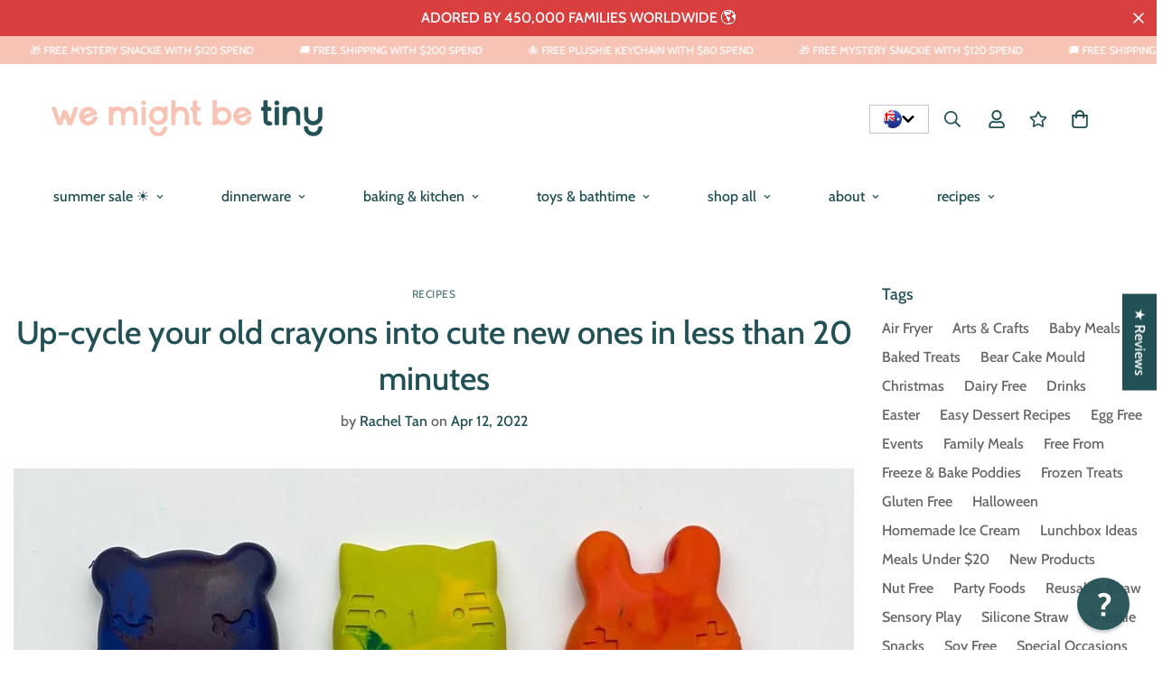

--- FILE ---
content_type: text/html; charset=utf-8
request_url: https://www.wemightbetiny.com.au/blogs/news/up-cycle-your-old-crayons-into-cute-new-ones-in-less-than-20-minutes
body_size: 77523
content:

<!doctype html>
<html
  class="no-js "
  lang="en"
  data-template="article"
  
>
  <head>
    
    <!-- Google Tag Manager -->
      <!-- Google Tag Manager -->
  <script>
  (function(w,d,s,l,i){w[l]=w[l]||[];w[l].push({'gtm.start':
    new Date().getTime(),event:'gtm.js'});var f=d.getElementsByTagName(s)[0],
    j=d.createElement(s),dl=l!='dataLayer'?'&l='+l:'';j.async=true;j.src=
    'https://www.googletagmanager.com/gtm.js?id='+i+dl;f.parentNode.insertBefore(j,f);
  })(window,document,'script','dataLayer','GTM-PKGRHPR');
  </script>
  <!-- End Google Tag Manager -->
    <!-- End Google Tag Manager -->
    <script src="//www.searchanise.com/widgets/shopify/init.js?a=3C5V5X6d8V"></script>
    <script>
if(!window.jQuery){
    var jqueryScript = document.createElement('script');
    jqueryScript.setAttribute('src','https://ajax.googleapis.com/ajax/libs/jquery/3.6.0/jquery.min.js'); 
    document.head.appendChild(jqueryScript); 
}

__DL__jQueryinterval = setInterval(function(){
    // wait for jQuery to load & run script after jQuery has loaded
    if(window.jQuery){
        // search parameters
        getURLParams = function(name, url){
            if (!url) url = window.location.href;
            name = name.replace(/[\[\]]/g, "\\$&");
            var regex = new RegExp("[?&]" + name + "(=([^&#]*)|&|#|$)"),
            results = regex.exec(url);
            if (!results) return null;
            if (!results[2]) return '';
            return decodeURIComponent(results[2].replace(/\+/g, " "));
        };
        
        /**********************
        * DYNAMIC DEPENDENCIES
        ***********************/
        
        __DL__ = {
            dynamicCart: false,  // if cart is dynamic (meaning no refresh on cart add) set to true
            debug: false, // if true, console messages will be displayed
            cart: null,
            wishlist: null,
            removeCart: null
        };
        
        customBindings = {
            cartTriggers: [],
            viewCart: [],
            removeCartTrigger: [],
            cartVisableSelector: [],
            promoSubscriptionsSelectors: [],
            promoSuccess: [],
            ctaSelectors: [],
            newsletterSelectors: [],
            newsletterSuccess: [],
            searchPage: [],
            wishlistSelector: [],
            removeWishlist: [],
            wishlistPage: [],
            searchTermQuery: [getURLParams('q')], // replace var with correct query
        };
        
        /* DO NOT EDIT */
        defaultBindings = {
            cartTriggers: ['form[action="/cart/add"] [type="submit"],.add-to-cart,.cart-btn'],
            viewCart: ['form[action="/cart"],.my-cart,.trigger-cart,#mobileCart'],
            removeCartTrigger: ['[href*="/cart/change"]'],
            cartVisableSelector: ['.inlinecart.is-active,.inline-cart.is-active'],
            promoSubscriptionsSelectors: [],
            promoSuccess: [],
            ctaSelectors: [],
            newsletterSelectors: ['input.contact_email'],
            newsletterSuccess: ['.success_message'],
            searchPage: ['search'],
            wishlistSelector: [],
            removeWishlist: [],
            wishlistPage: []
        };
        
        // stitch bindings
        objectArray = customBindings;
        outputObject = __DL__;
        
        applyBindings = function(objectArray, outputObject){
            for (var x in objectArray) {  
                var key = x;
                var objs = objectArray[x]; 
                values = [];    
                if(objs.length > 0){    
                    values.push(objs);
                    if(key in outputObject){              
                        values.push(outputObject[key]); 
                        outputObject[key] = values.join(", "); 
                    }else{        
                        outputObject[key] = values.join(", ");
                    }   
                }  
            }
        };
        
        applyBindings(customBindings, __DL__);
        applyBindings(defaultBindings, __DL__);
        
        /**********************
        * PREREQUISITE LIBRARIES 
        ***********************/
        
        clearInterval(__DL__jQueryinterval);
        
        // jquery-cookies.js
        if(typeof $.cookie!==undefined){
            (function(a){if(typeof define==='function'&&define.amd){define(['jquery'],a)}else if(typeof exports==='object'){module.exports=a(require('jquery'))}else{a(jQuery)}}(function($){var g=/\+/g;function encode(s){return h.raw?s:encodeURIComponent(s)}function decode(s){return h.raw?s:decodeURIComponent(s)}function stringifyCookieValue(a){return encode(h.json?JSON.stringify(a):String(a))}function parseCookieValue(s){if(s.indexOf('"')===0){s=s.slice(1,-1).replace(/\\"/g,'"').replace(/\\\\/g,'\\')}try{s=decodeURIComponent(s.replace(g,' '));return h.json?JSON.parse(s):s}catch(e){}}function read(s,a){var b=h.raw?s:parseCookieValue(s);return $.isFunction(a)?a(b):b}var h=$.cookie=function(a,b,c){if(arguments.length>1&&!$.isFunction(b)){c=$.extend({},h.defaults,c);if(typeof c.expires==='number'){var d=c.expires,t=c.expires=new Date();t.setMilliseconds(t.getMilliseconds()+d*864e+5)}return(document.cookie=[encode(a),'=',stringifyCookieValue(b),c.expires?'; expires='+c.expires.toUTCString():'',c.path?'; path='+c.path:'',c.domain?'; domain='+c.domain:'',c.secure?'; secure':''].join(''))}var e=a?undefined:{},cookies=document.cookie?document.cookie.split('; '):[],i=0,l=cookies.length;for(;i<l;i++){var f=cookies[i].split('='),name=decode(f.shift()),cookie=f.join('=');if(a===name){e=read(cookie,b);break}if(!a&&(cookie=read(cookie))!==undefined){e[name]=cookie}}return e};h.defaults={};$.removeCookie=function(a,b){$.cookie(a,'',$.extend({},b,{expires:-1}));return!$.cookie(a)}}))}
        
        /**********************
        * Begin dataLayer Build 
        ***********************/
        
        window.dataLayer = window.dataLayer || [];  // init data layer if doesn't already exist

        var template = "article"; 
        
        /**
        * Landing Page Cookie
        * 1. Detect if user just landed on the site
        * 2. Only fires if Page Title matches website */
        
        $.cookie.raw = true;
        if ($.cookie('landingPage') === undefined || $.cookie('landingPage').length === 0) {
            var landingPage = true;
            $.cookie('landingPage', unescape);
            $.removeCookie('landingPage', {path: '/'});
            $.cookie('landingPage', 'landed', {path: '/'});
        } else {
            var landingPage = false;
            $.cookie('landingPage', unescape);
            $.removeCookie('landingPage', {path: '/'});
            $.cookie('landingPage', 'refresh', {path: '/'});
        }
        if (__DL__.debug) {
            console.log('Landing Page: ' + landingPage);
        }
        
        /** 
        * Log State Cookie */
        
        
        var isLoggedIn = false;
        
        if (!isLoggedIn) {
            $.cookie('logState', unescape);
            $.removeCookie('logState', {path: '/'});
            $.cookie('logState', 'loggedOut', {path: '/'});
        } else {
            if ($.cookie('logState') === 'loggedOut' || $.cookie('logState') === undefined) {
                $.cookie('logState', unescape);
                $.removeCookie('logState', {path: '/'});
                $.cookie('logState', 'firstLog', {path: '/'});
            } else if ($.cookie('logState') === 'firstLog') {
                $.cookie('logState', unescape);
                $.removeCookie('logState', {path: '/'});
                $.cookie('logState', 'refresh', {path: '/'});
            }
        }
        
        if ($.cookie('logState') === 'firstLog') {
            var firstLog = true;
        } else {
            var firstLog = false;
        }
        
        /**********************
        * DATALAYER SECTIONS 
        ***********************/
        
        /**
        * DATALAYER: Landing Page
        * Fires any time a user first lands on the site. */
        
        if ($.cookie('landingPage') === 'landed') {
            dataLayer.push({
                'pageType': 'Landing',
                'event': 'first_time_visitor'
            });
        }
        
        /** 
        * DATALAYER: Log State
        * 1. Determine if user is logged in or not.
        * 2. Return User specific data. */
        
        var logState = {
            
            
            'logState' : "Logged Out",
            
            
            'firstLog'      : firstLog,
            'customerEmail' : null,
            'timestamp'     : Date().replace(/\(.*?\)/g,''),  
            
            'customerType'       : 'New',
            'customerTypeNumber' :'1', 
            
            'shippingInfo' : {
                'fullName'  : null,
                'firstName' : null,
                'lastName'  : null,
                'address1'  : null,
                'address2'  : null,
                'street'    : null,
                'city'      : null,
                'province'  : null,
                'zip'       : null,
                'country'   : null,
                'phone'     : null,
            },
            'billingInfo' : {
                'fullName'  : null,
                'firstName' : null,
                'lastName'  : null,
                'address1'  : null,
                'address2'  : null,
                'street'    : null,
                'city'      : null,
                'province'  : null,
                'zip'       : null,
                'country'   : null,
                'phone'     : null,
            },
            'checkoutEmail' : null,
            'currency'      : "AUD",
            'pageType'      : 'Log State',
            'event'         : 'logState'
        }
        dataLayer.push(logState);

        /** 
        * DATALAYER: Homepage */
        
        if(document.location.pathname == "/"){
            dataLayer.push({
                'pageType' : 'Homepage',
                'event'    : 'homepage',
                logState
            });
        }
      
        /** 
        * DATALAYER: 404 Pages
        * Fire on 404 Pages */
      	

        /** 
        * DATALAYER: Blog Articles
        * Fire on Blog Article Pages */
        
            dataLayer.push({
                'author'      : "Rachel Tan",
                'title'       : "Up-cycle your old crayons into cute new ones in less than 20 minutes",
                'dateCreated' : [26,53,2,12,4,2022,2,102,false,"AEST"],
                'pageType'    : 'Blog',
                'event'       : 'blog'
            });
        
        
        /** DATALAYER: Product List Page (Collections, Category)
        * Fire on all product listing pages. */
        
            
        /** DATALAYER: Product Page
        * Fire on all Product View pages. */
        
      
        /** DATALAYER: Cart View
        * Fire anytime a user views their cart (non-dynamic) */               
        
                
        /** DATALAYER: Checkout on Shopify Plus **/
        if(Shopify.Checkout){
            var ecommerce = {
                'transaction_id': 'null',
                'affiliation': "We Might Be Tiny",
                'value': "",
                'tax': "",
                'shipping': "",
                'subtotal': "",
                'currency': null,
                
                'email': null,
                'items':[],
                };
            if(Shopify.Checkout.step){ 
                if(Shopify.Checkout.step.length > 0){
                    if (Shopify.Checkout.step === 'contact_information'){
                        dataLayer.push({
                            'event'    :'begin_checkout',
                            'pageType' :'Customer Information',
                            'step': 1,
                        	ecommerce
                        });
                    }else if (Shopify.Checkout.step === 'shipping_method'){
                        dataLayer.push({
                            'event'    :'add_shipping_info',
                            'pageType' :'Shipping Information',
                            ecommerce
                        });
                    }else if( Shopify.Checkout.step === "payment_method" ){
                        dataLayer.push({
                            'event'    :'add_payment_info',
                            'pageType' :'Add Payment Info',
                        	ecommerce
                        });
                    }
                }
                            
                /** DATALAYER: Transaction */
                if(Shopify.Checkout.page == "thank_you"){
                    dataLayer.push({
                    'pageType' :'Transaction',
                    'event'    :'purchase',
                    transactionData
                    });
                }               
            }
        }
              
	    /** DOM Ready **/	
        $(document).ready(function() {

            /** DATALAYER: Search Results */
            var searchPage = new RegExp(__DL__.searchPage, "g");
            if(document.location.pathname.match(searchPage)){
                var ecommerce = {
                    items :[],
                };
                dataLayer.push({
                    'pageType'   : "Search",
                    'search_term' : __DL__.searchTermQuery,                                       
                    'event'      : "search",
                    'item_list_name'  : null,
                    ecommerce
                });    
            }
            
            /** DATALAYER: Remove From Cart **/
            

            /** Google Tag Manager **/
            (function(w,d,s,l,i){w[l]=w[l]||[];w[l].push({'gtm.start':
            new Date().getTime(),event:'gtm.js'});var f=d.getElementsByTagName(s)[0],
            j=d.createElement(s),dl=l!='dataLayer'?'&l='+l:'';j.async=true;j.src=
            'https://www.googletagmanager.com/gtm.js?id='+i+dl;f.parentNode.insertBefore(j,f);
            })(window,document,'script','dataLayer','GTM-PKGRHPR');

        }); // document ready
    }
}, 500);
</script>
    <!-- BEGIN PLERDY CODE -->
    <script type="text/javascript" defer data-plerdy_code="1">
      var _protocol="https:"==document.location.protocol?" https://":" http://";
      _site_hash_code = "f522e21c21bc9f529982b996890cabac",_suid=24475, plerdyScript=document.createElement("script");
      plerdyScript.setAttribute("defer",""),plerdyScript.dataset.plerdymainscript="plerdymainscript",
      plerdyScript.src="https://d.plerdy.com/public/js/click/main.js?v="+Math.random();
      var plerdymainscript=document.querySelector("[data-plerdymainscript='plerdymainscript']");
      plerdymainscript&&plerdymainscript.parentNode.removeChild(plerdymainscript);
      try{document.head.appendChild(plerdyScript)}catch(t){console.log(t,"unable add script tag")}
    </script>
    <!-- END PLERDY CODE -->
    <meta charset="utf-8">
    <meta http-equiv="X-UA-Compatible" content="IE=edge">
    <meta name="viewport" content="width=device-width, initial-scale=1, maximum-scale=1.0, user-scalable=0">
    <meta name="theme-color" content="">
    <meta name="facebook-domain-verification" content="uk0en8jdsb32qnlx6u0a62lhd6jr2v"><link rel="canonical" href="https://www.wemightbetiny.com.au/blogs/news/up-cycle-your-old-crayons-into-cute-new-ones-in-less-than-20-minutes">
<link href="//www.wemightbetiny.com.au/cdn/shop/t/92/assets/grid.css?v=83620517135582184501767226182" rel="stylesheet" type="text/css" media="all" />
<link href="//www.wemightbetiny.com.au/cdn/shop/t/92/assets/base.css?v=121766115524958918061767226182" rel="stylesheet" type="text/css" media="all" />
<link href="//www.wemightbetiny.com.au/cdn/shop/t/92/assets/modules.css?v=38309328534351131981767226182" rel="stylesheet" type="text/css" media="all" />
<link href="//www.wemightbetiny.com.au/cdn/shop/t/92/assets/vendor.css?v=78734522753772538311767226182" rel="stylesheet" type="text/css" media="all" />


<link rel="preconnect" href="https://cdn.shopify.com" crossorigin>
<link href="//www.wemightbetiny.com.au/cdn/shop/t/92/assets/vendor.min.js?v=7411779853946163671767226182" as="script" rel="preload">

<link rel="icon" type="image/png" href="//www.wemightbetiny.com.au/cdn/shop/files/WMBT_Favicon.jpg?crop=center&height=32&v=1655337389&width=32"><title class="article">🖍Up-cycle your old crayons into cute new ones in less than 20 minutes.</title><meta name="description" content="Old, broken mix-matched crayons? 🖍 Up-cycle your old crayons into cute new ones in less than 20 minutes. ⏱How to up-cycle old crayons in 5 easy steps 👇🏻 Find/gather all of your old crayons Remove the paper Sort your crayons into freeze &amp;amp; bake poddies™ Pop them into the oven for 10 mins at 120 degrees celsius (248 d"><meta property="og:site_name" content="We Might Be Tiny">
<meta property="og:url" content="https://www.wemightbetiny.com.au/blogs/news/up-cycle-your-old-crayons-into-cute-new-ones-in-less-than-20-minutes">
<meta property="og:title" content="🖍Up-cycle your old crayons into cute new ones in less than 20 minutes.">
<meta property="og:type" content="article">
<meta property="og:description" content="Old, broken mix-matched crayons? 🖍 Up-cycle your old crayons into cute new ones in less than 20 minutes. ⏱How to up-cycle old crayons in 5 easy steps 👇🏻 Find/gather all of your old crayons Remove the paper Sort your crayons into freeze &amp;amp; bake poddies™ Pop them into the oven for 10 mins at 120 degrees celsius (248 d"><meta property="og:image" content="http://www.wemightbetiny.com.au/cdn/shop/articles/theplayfiles_1-286808.jpg?v=1709171980">
<meta property="og:image:secure_url" content="https://www.wemightbetiny.com.au/cdn/shop/articles/theplayfiles_1-286808.jpg?v=1709171980">
<meta property="og:image:width" content="1080">
<meta property="og:image:height" content="1079"><meta name="twitter:site" content="@wemightbetiny"><meta name="twitter:card" content="summary_large_image">
<meta name="twitter:title" content="🖍Up-cycle your old crayons into cute new ones in less than 20 minutes.">
<meta name="twitter:description" content="Old, broken mix-matched crayons? 🖍 Up-cycle your old crayons into cute new ones in less than 20 minutes. ⏱How to up-cycle old crayons in 5 easy steps 👇🏻 Find/gather all of your old crayons Remove the paper Sort your crayons into freeze &amp;amp; bake poddies™ Pop them into the oven for 10 mins at 120 degrees celsius (248 d">

<link rel="preconnect" href="https://fonts.shopifycdn.com" crossorigin><link rel="preload" as="font" href="//www.wemightbetiny.com.au/cdn/fonts/cabin/cabin_n5.0250ac238cfbbff14d3c16fcc89f227ca95d5c6f.woff2" type="font/woff2" crossorigin>
  <link rel="preload" as="font" href="//www.wemightbetiny.com.au/cdn/fonts/cabin/cabin_n7.255204a342bfdbc9ae2017bd4e6a90f8dbb2f561.woff2" type="font/woff2" crossorigin><link rel="preload" as="font" href="//www.wemightbetiny.com.au/cdn/fonts/cabin/cabin_n5.0250ac238cfbbff14d3c16fcc89f227ca95d5c6f.woff2" type="font/woff2" crossorigin><style>
  @font-face {  font-family: Cabin;  font-weight: 500;  font-style: normal;  font-display: swap;  src: url("//www.wemightbetiny.com.au/cdn/fonts/cabin/cabin_n5.0250ac238cfbbff14d3c16fcc89f227ca95d5c6f.woff2") format("woff2"),       url("//www.wemightbetiny.com.au/cdn/fonts/cabin/cabin_n5.46470cf25a90d766aece73a31a42bfd8ef7a470b.woff") format("woff");}@font-face {  font-family: Cabin;  font-weight: 700;  font-style: normal;  font-display: swap;  src: url("//www.wemightbetiny.com.au/cdn/fonts/cabin/cabin_n7.255204a342bfdbc9ae2017bd4e6a90f8dbb2f561.woff2") format("woff2"),       url("//www.wemightbetiny.com.au/cdn/fonts/cabin/cabin_n7.e2afa22a0d0f4b64da3569c990897429d40ff5c0.woff") format("woff");}@font-face {  font-family: Cabin;  font-weight: 400;  font-style: normal;  font-display: swap;  src: url("//www.wemightbetiny.com.au/cdn/fonts/cabin/cabin_n4.cefc6494a78f87584a6f312fea532919154f66fe.woff2") format("woff2"),       url("//www.wemightbetiny.com.au/cdn/fonts/cabin/cabin_n4.8c16611b00f59d27f4b27ce4328dfe514ce77517.woff") format("woff");}:root {  --font-stack-header: Cabin, sans-serif;  --font-style-header: normal;  --font-weight-header: 500;  --font-weight-header--bolder: 700;  --font-weight-header--lighter: 400;}@font-face {  font-family: Cabin;  font-weight: 500;  font-style: normal;  font-display: swap;  src: url("//www.wemightbetiny.com.au/cdn/fonts/cabin/cabin_n5.0250ac238cfbbff14d3c16fcc89f227ca95d5c6f.woff2") format("woff2"),       url("//www.wemightbetiny.com.au/cdn/fonts/cabin/cabin_n5.46470cf25a90d766aece73a31a42bfd8ef7a470b.woff") format("woff");}@font-face {  font-family: Cabin;  font-weight: 700;  font-style: normal;  font-display: swap;  src: url("//www.wemightbetiny.com.au/cdn/fonts/cabin/cabin_n7.255204a342bfdbc9ae2017bd4e6a90f8dbb2f561.woff2") format("woff2"),       url("//www.wemightbetiny.com.au/cdn/fonts/cabin/cabin_n7.e2afa22a0d0f4b64da3569c990897429d40ff5c0.woff") format("woff");}@font-face {  font-family: Cabin;  font-weight: 700;  font-style: normal;  font-display: swap;  src: url("//www.wemightbetiny.com.au/cdn/fonts/cabin/cabin_n7.255204a342bfdbc9ae2017bd4e6a90f8dbb2f561.woff2") format("woff2"),       url("//www.wemightbetiny.com.au/cdn/fonts/cabin/cabin_n7.e2afa22a0d0f4b64da3569c990897429d40ff5c0.woff") format("woff");}@font-face {  font-family: Cabin;  font-weight: 500;  font-style: italic;  font-display: swap;  src: url("//www.wemightbetiny.com.au/cdn/fonts/cabin/cabin_i5.41114c38a0d22162b36ab5069648ecffebea72e7.woff2") format("woff2"),       url("//www.wemightbetiny.com.au/cdn/fonts/cabin/cabin_i5.f5f8a3f9c0c9bcec2d24d4d78763a8a222af0879.woff") format("woff");}@font-face {  font-family: Cabin;  font-weight: 700;  font-style: italic;  font-display: swap;  src: url("//www.wemightbetiny.com.au/cdn/fonts/cabin/cabin_i7.ef2404c08a493e7ccbc92d8c39adf683f40e1fb5.woff2") format("woff2"),       url("//www.wemightbetiny.com.au/cdn/fonts/cabin/cabin_i7.480421791818000fc8a5d4134822321b5d7964f8.woff") format("woff");}:root {  --font-weight-body--bold: 700;  --font-weight-body--bolder: 700;  --font-stack-body: Cabin, sans-serif;  --font-style-body: normal;  --font-weight-body: 500;}
</style>
<style>
  html {
    font-size: calc(var(--font-base-size, 16) * 1px);
    -webkit-font-smoothing: antialiased;
    height: 100%;
    scroll-behavior: smooth;
  }
  body {
    margin: 0;
    font-family: var(--font-stack-body);
    font-weight: var(--font-weight-body);
    font-style: var(--font-style-body);
    color: rgb(var(--color-foreground));
    font-size: calc(var(--font-base-size, 16) * 1px);
    line-height: calc(var(--base-line-height) * 1px);
    background-color: rgb(var(--color-background));
    position: relative;
    min-height: 100%;
  }

  body,
  html {
    overflow-x: clip;
  }

  html.prevent-scroll,
  html.prevent-scroll body {
    height: auto;
    overflow: hidden !important;
  }

  html.prevent-scroll {
    padding-right: var(--m-scrollbar-width);
  }

  h1,
  h2,
  h3,
  h4,
  h5,
  h6 {
    font-family: var(--font-stack-header);
    font-weight: var(--font-weight-header);
    font-style: var(--font-style-header);
    color: rgb(var(--color-heading));
    line-height: normal;
    letter-spacing: var(--heading-letter-spacing);
  }
  
  h1,
  .h1 {
    font-size: calc(((var(--font-h1-mobile)) / (var(--font-base-size))) * 1rem);
    line-height: 1.278;
  }

  h2,
  .h2 {
    font-size: calc(((var(--font-h2-mobile)) / (var(--font-base-size))) * 1rem);
    line-height: 1;
  }

  h3,
  .h3 {
    font-size: calc(((var(--font-h3-mobile)) / (var(--font-base-size))) * 1rem);
    line-height: 1;
  }

  h4,
  .h4 {
    font-size: calc(((var(--font-h4-mobile)) / (var(--font-base-size))) * 1rem);
    line-height: ;
  }

  h5,
  .h5 {
    font-size: calc(((var(--font-h5-mobile)) / (var(--font-base-size))) * 1rem);
    line-height: 1;
  }

  h6,
  .h6 {
    font-size: calc(((var(--font-h6-mobile)) / (var(--font-base-size))) * 1rem);
    line-height: 1;
  }

  /* @media only screen and (min-width: 768px) {
    .h1,
    h1 {
      font-size: calc(((var(--font-h1-tablet)) / (var(--font-base-size))) * 1rem);
      line-height: 1.238;
    }
    .h2,
    h2 {
      font-size: calc(((var(--font-h2-tablet)) / (var(--font-base-size))) * 1rem);
      line-height: 1.235;
    }
    h3,
    .h3 {
      font-size: calc(((var(--font-h3-tablet)) / (var(--font-base-size))) * 1rem);
      line-height: 1.36;
    }
    h4,
    .h4 {
      font-size: calc(((var(--font-h4-tablet)) / (var(--font-base-size))) * 1rem);
      line-height: 1.4;
    }
  } */

  /* @media only screen and (min-width: 1280px) { */
  @media only screen and (min-width: 768px) {
    .h1,
    h1 {
      font-size: calc(((var(--font-h1-desktop)) / (var(--font-base-size))) * 1rem);
      line-height: 1;
    }
    .h2,
    h2 {
      font-size: calc(((var(--font-h2-desktop)) / (var(--font-base-size))) * 1rem);
      line-height: 1;
    }
    h3,
    .h3 {
      font-size: calc(((var(--font-h3-desktop)) / (var(--font-base-size))) * 1rem);
      line-height: 1;
    }
    h4,
    .h4 {
      font-size: calc(((var(--font-h4-desktop)) / (var(--font-base-size))) * 1rem);
      line-height: 1;
    }
    h5,
    .h5 {
      font-size: calc(((var(--font-h5-desktop)) / (var(--font-base-size))) * 1rem);
    }
    h6,
    .h6 {
      font-size: calc(((var(--font-h6-desktop)) / (var(--font-base-size))) * 1rem);
      line-height: 1.75;
    }
  }
  [style*='--aspect-ratio'] {
    position: relative;
    overflow: hidden;
  }
  [style*='--aspect-ratio']:before {
    display: block;
    width: 100%;
    content: '';
    height: 0px;
  }
  [style*='--aspect-ratio'] > *:first-child {
    top: 0;
    left: 0;
    right: 0;
    position: absolute !important;
    object-fit: cover;
    width: 100%;
    height: 100%;
  }
  [style*='--aspect-ratio']:before {
    padding-top: calc(100% / (0.0001 + var(--aspect-ratio, 16/9)));
  }
  @media (max-width: 767px) {
    [style*='--aspect-ratio']:before {
      padding-top: calc(100% / (0.0001 + var(--aspect-ratio-mobile, var(--aspect-ratio, 16/9))));
    }
  }
  .swiper-wrapper {
    display: flex;
  }
  .swiper-container:not(.swiper-container-initialized) .swiper-slide {
    width: calc(100% / var(--items, 1));
    flex: 0 0 auto;
  }
  @media (max-width: 1023px) {
    .swiper-container:not(.swiper-container-initialized) .swiper-slide {
      min-width: 40vw;
      flex: 0 0 auto;
    }
  }
  @media (max-width: 767px) {
    .swiper-container:not(.swiper-container-initialized) .swiper-slide {
      min-width: 66vw;
      flex: 0 0 auto;
    }
  }
</style>

    

    <link href="//www.wemightbetiny.com.au/cdn/shop/t/92/assets/grid.css?v=83620517135582184501767226182" rel="stylesheet" type="text/css" media="all" />
    <link href="//www.wemightbetiny.com.au/cdn/shop/t/92/assets/base.css?v=121766115524958918061767226182" rel="stylesheet" type="text/css" media="all" />
    <link href="//www.wemightbetiny.com.au/cdn/shop/t/92/assets/modules.css?v=38309328534351131981767226182" rel="stylesheet" type="text/css" media="all" />
    <link href="//www.wemightbetiny.com.au/cdn/shop/t/92/assets/custom-style2.css?v=119930609614737480231767226182" rel="stylesheet" type="text/css" media="all" />
    
<style data-shopify>
:root,.m-color-default {
      --color-background: 255,255,255;
      --color-background-secondary: 245,245,245;
   		
  		--gradient-background: #ffffff;
   		
   		--color-foreground: 34,81,85;
   		--color-foreground-secondary: 102,102,102;
  	--color-heading: 34,34,34;
   		--color-button: 0,0,0;
   		--color-button-text: 255,255,255;
   		--color-outline-button: 0,0,0;
  	--color-button-hover: 34, 34, 34;
  	--color-button-text-hover: 255, 255, 255;
   		--color-border: 238,238,238;
   		--color-price-sale: 214,157,231;
   		--color-price-regular: 0,0,0;
   		--color-form-field: 255,255,255;
   		--color-form-field-text: 0,0,0;
   		--color-tooltip: 34,34,34;
   		--color-tooltip-text: 255,255,255;
   	}
   
.m-color-dark {
      --color-background: 0,0,0;
      --color-background-secondary: 245,245,245;
   		
  		--gradient-background: #000000;
   		
   		--color-foreground: 255,255,255;
   		--color-foreground-secondary: 255,255,255;
  	--color-heading: 255,255,255;
   		--color-button: 255,255,255;
   		--color-button-text: 34,34,34;
   		--color-outline-button: 255,255,255;
  	--color-button-hover: 255, 255, 255;
  	--color-button-text-hover: 34, 34, 34;
   		--color-border: 75,75,75;
   		--color-price-sale: 247,195,181;
   		--color-price-regular: 255,255,255;
   		--color-form-field: 255,255,255;
   		--color-form-field-text: 34,34,34;
   		--color-tooltip: 255,255,255;
   		--color-tooltip-text: 34,34,34;
   	}
   
.m-color-footer {
      --color-background: 255,255,255;
      --color-background-secondary: 255,255,255;
   		
  		--gradient-background: #ffffff;
   		
   		--color-foreground: 34,81,85;
   		--color-foreground-secondary: 34,81,85;
  	--color-heading: 34,81,85;
   		--color-button: 34,81,85;
   		--color-button-text: 255,255,255;
   		--color-outline-button: 34,34,34;
  	--color-button-hover: 247, 195, 181;
  	--color-button-text-hover: 255, 255, 255;
   		--color-border: 222,222,222;
   		--color-price-sale: 167,85,237;
   		--color-price-regular: 0,0,0;
   		--color-form-field: 255,255,255;
   		--color-form-field-text: 0,0,0;
   		--color-tooltip: 34,34,34;
   		--color-tooltip-text: 255,255,255;
   	}
   
.m-color-badge-hot {
      --color-background: 218,63,63;
      --color-background-secondary: 245,245,245;
   		
  		--gradient-background: #da3f3f;
   		
   		--color-foreground: 255,255,255;
   		--color-foreground-secondary: 255,255,255;
  	--color-heading: 255,255,255;
   		--color-button: 255,255,255;
   		--color-button-text: 34,34,34;
   		--color-outline-button: 255,255,255;
  	--color-button-hover: 255, 255, 255;
  	--color-button-text-hover: 34, 34, 34;
   		--color-border: 222,222,222;
   		--color-price-sale: 255,255,255;
   		--color-price-regular: 255,255,255;
   		--color-form-field: 255,255,255;
   		--color-form-field-text: 0,0,0;
   		--color-tooltip: 255,255,255;
   		--color-tooltip-text: 34,34,34;
   	}
   
.m-color-badge-new {
      --color-background: 210,134,26;
      --color-background-secondary: 221,158,76;
   		
  		--gradient-background: #d2861a;
   		
   		--color-foreground: 34,81,85;
   		--color-foreground-secondary: 255,255,255;
  	--color-heading: 255,255,255;
   		--color-button: 34,81,85;
   		--color-button-text: 255,255,255;
   		--color-outline-button: 34,81,85;
  	--color-button-hover: 247, 195, 181;
  	--color-button-text-hover: 255, 255, 255;
   		--color-border: 222,222,222;
   		--color-price-sale: 245,245,245;
   		--color-price-regular: 255,255,255;
   		--color-form-field: 255,255,255;
   		--color-form-field-text: 0,0,0;
   		--color-tooltip: 255,255,255;
   		--color-tooltip-text: 34,34,34;
   	}
   
.m-color-badge-sale {
      --color-background: 247,195,181;
      --color-background-secondary: 245,245,245;
   		
  		--gradient-background: #f7c3b5;
   		
   		--color-foreground: 255,255,255;
   		--color-foreground-secondary: 255,255,255;
  	--color-heading: 255,255,255;
   		--color-button: 255,255,255;
   		--color-button-text: 34,34,34;
   		--color-outline-button: 255,255,255;
  	--color-button-hover: 255, 255, 255;
  	--color-button-text-hover: 34, 34, 34;
   		--color-border: 222,222,222;
   		--color-price-sale: 255,255,255;
   		--color-price-regular: 255,255,255;
   		--color-form-field: 255,255,255;
   		--color-form-field-text: 0,0,0;
   		--color-tooltip: 255,255,255;
   		--color-tooltip-text: 34,34,34;
   	}
   
.m-color-scheme-cee058e4-58e3-46aa-9af9-219dadc79066 {
      --color-background: 82,113,255;
      --color-background-secondary: 255,87,87;
   		
  		--gradient-background: #5271ff;
   		
   		--color-foreground: 255,255,255;
   		--color-foreground-secondary: 34,81,85;
  	--color-heading: 34,81,85;
   		--color-button: 34,81,85;
   		--color-button-text: 255,255,255;
   		--color-outline-button: 0,0,0;
  	--color-button-hover: 34, 34, 34;
  	--color-button-text-hover: 255, 255, 255;
   		--color-border: 238,238,238;
   		--color-price-sale: 255,87,87;
   		--color-price-regular: 34,81,85;
   		--color-form-field: 242,242,242;
   		--color-form-field-text: 0,0,0;
   		--color-tooltip: 34,34,34;
   		--color-tooltip-text: 255,255,255;
   	}
   
.m-color-scheme-09e5b5b4-774c-4b6c-8025-416ced49cc74 {
      --color-background: 247,248,246;
      --color-background-secondary: 245,245,245;
   		
  		--gradient-background: #f7f8f6;
   		
   		--color-foreground: 34,81,85;
   		--color-foreground-secondary: 34,81,85;
  	--color-heading: 34,81,85;
   		--color-button: 34,81,85;
   		--color-button-text: 255,255,255;
   		--color-outline-button: 0,0,0;
  	--color-button-hover: 247, 195, 181;
  	--color-button-text-hover: 255, 255, 255;
   		--color-border: 238,238,238;
   		--color-price-sale: 247,195,181;
   		--color-price-regular: 0,0,0;
   		--color-form-field: 255,255,255;
   		--color-form-field-text: 0,0,0;
   		--color-tooltip: 34,34,34;
   		--color-tooltip-text: 255,255,255;
   	}
   
.m-color-scheme-5bb97c4f-e458-4b08-b4a8-3f65c1295ffb {
      --color-background: 255,255,255;
      --color-background-secondary: 245,245,245;
   		
  		--gradient-background: #ffffff;
   		
   		--color-foreground: 34,81,85;
   		--color-foreground-secondary: 34,81,85;
  	--color-heading: 34,81,85;
   		--color-button: 34,81,85;
   		--color-button-text: 255,255,255;
   		--color-outline-button: 0,0,0;
  	--color-button-hover: 247, 195, 181;
  	--color-button-text-hover: 255, 255, 255;
   		--color-border: 238,238,238;
   		--color-price-sale: 34,81,85;
   		--color-price-regular: 34,81,85;
   		--color-form-field: 255,255,255;
   		--color-form-field-text: 0,0,0;
   		--color-tooltip: 225,146,127;
   		--color-tooltip-text: 255,255,255;
   	}
   
.m-color-scheme-70b68563-c331-467c-8b15-310fe6c801e2 {
      --color-background: 34,81,85;
      --color-background-secondary: 245,245,245;
   		
  		--gradient-background: #225155;
   		
   		--color-foreground: 255,255,255;
   		--color-foreground-secondary: 255,255,255;
  	--color-heading: 255,255,255;
   		--color-button: 0,0,0;
   		--color-button-text: 255,255,255;
   		--color-outline-button: 0,0,0;
  	--color-button-hover: 34, 34, 34;
  	--color-button-text-hover: 255, 255, 255;
   		--color-border: 238,238,238;
   		--color-price-sale: 247,195,181;
   		--color-price-regular: 0,0,0;
   		--color-form-field: 255,255,255;
   		--color-form-field-text: 0,0,0;
   		--color-tooltip: 34,34,34;
   		--color-tooltip-text: 255,255,255;
   	}
   
.m-color-scheme-038e04f0-bc0b-447f-bbcd-e4ba52fda0e3 {
      --color-background: 255,255,255;
      --color-background-secondary: 245,245,245;
   		
  		--gradient-background: #ffffff;
   		
   		--color-foreground: 34,81,85;
   		--color-foreground-secondary: 102,102,102;
  	--color-heading: 34,81,85;
   		--color-button: 34,81,85;
   		--color-button-text: 255,255,255;
   		--color-outline-button: 0,0,0;
  	--color-button-hover: 247, 195, 181;
  	--color-button-text-hover: 255, 255, 255;
   		--color-border: 238,238,238;
   		--color-price-sale: 214,157,231;
   		--color-price-regular: 34,81,85;
   		--color-form-field: 255,255,255;
   		--color-form-field-text: 0,0,0;
   		--color-tooltip: 34,34,34;
   		--color-tooltip-text: 255,255,255;
   	}
   
.m-color-scheme-3e0522ae-ee60-4540-b1c5-0ad6a8c6913f {
      --color-background: 0,0,0;
      --color-background-secondary: 245,245,245;
   		
  		--gradient-background: rgba(0,0,0,0);
   		
   		--color-foreground: 34,34,34;
   		--color-foreground-secondary: 102,102,102;
  	--color-heading: 34,34,34;
   		--color-button: 0,0,0;
   		--color-button-text: 255,255,255;
   		--color-outline-button: 0,0,0;
  	--color-button-hover: 34, 34, 34;
  	--color-button-text-hover: 255, 255, 255;
   		--color-border: 238,238,238;
   		--color-price-sale: 247,195,181;
   		--color-price-regular: 0,0,0;
   		--color-form-field: 255,255,255;
   		--color-form-field-text: 0,0,0;
   		--color-tooltip: 34,34,34;
   		--color-tooltip-text: 255,255,255;
   	}
   
.m-color-scheme-293a5659-e3bf-4d69-9194-eae863ce3fea {
      --color-background: 255,255,255;
      --color-background-secondary: 245,245,245;
   		
  		--gradient-background: #ffffff;
   		
   		--color-foreground: 34,81,85;
   		--color-foreground-secondary: 34,81,85;
  	--color-heading: 34,81,85;
   		--color-button: 0,0,0;
   		--color-button-text: 255,255,255;
   		--color-outline-button: 0,0,0;
  	--color-button-hover: 34, 34, 34;
  	--color-button-text-hover: 255, 255, 255;
   		--color-border: 238,238,238;
   		--color-price-sale: 247,195,181;
   		--color-price-regular: 0,0,0;
   		--color-form-field: 255,255,255;
   		--color-form-field-text: 0,0,0;
   		--color-tooltip: 34,34,34;
   		--color-tooltip-text: 255,255,255;
   	}
   
.m-color-scheme-536abcdb-c298-4c42-9566-8d0453ab4446 {
      --color-background: 247,195,181;
      --color-background-secondary: 245,245,245;
   		
  		--gradient-background: #f7c3b5;
   		
   		--color-foreground: 34,81,85;
   		--color-foreground-secondary: 34,81,85;
  	--color-heading: 34,81,85;
   		--color-button: 0,0,0;
   		--color-button-text: 255,255,255;
   		--color-outline-button: 0,0,0;
  	--color-button-hover: 34, 34, 34;
  	--color-button-text-hover: 255, 255, 255;
   		--color-border: 238,238,238;
   		--color-price-sale: 247,195,181;
   		--color-price-regular: 0,0,0;
   		--color-form-field: 255,255,255;
   		--color-form-field-text: 0,0,0;
   		--color-tooltip: 34,34,34;
   		--color-tooltip-text: 255,255,255;
   	}
   
.m-color-scheme-12cd73a9-2b96-4ee8-bf70-d7f6b4e5ec03 {
      --color-background: 255,163,132;
      --color-background-secondary: 245,245,245;
   		
  		--gradient-background: linear-gradient(180deg, rgba(NaN, NaN, NaN, 1) 11%, rgba(214, 157, 231, 1) 81%);
   		
   		--color-foreground: 255,255,255;
   		--color-foreground-secondary: 255,255,255;
  	--color-heading: 255,255,255;
   		--color-button: 214,157,231;
   		--color-button-text: 255,255,255;
   		--color-outline-button: 214,157,231;
  	--color-button-hover: 34, 34, 34;
  	--color-button-text-hover: 255, 255, 255;
   		--color-border: 238,238,238;
   		--color-price-sale: 255,163,132;
   		--color-price-regular: 214,157,231;
   		--color-form-field: 255,255,255;
   		--color-form-field-text: 255,255,255;
   		--color-tooltip: 255,255,255;
   		--color-tooltip-text: 255,255,255;
   	}
   
   .m-color-default, .m-color-dark, .m-color-footer, .m-color-badge-hot, .m-color-badge-new, .m-color-badge-sale, .m-color-scheme-cee058e4-58e3-46aa-9af9-219dadc79066, .m-color-scheme-09e5b5b4-774c-4b6c-8025-416ced49cc74, .m-color-scheme-5bb97c4f-e458-4b08-b4a8-3f65c1295ffb, .m-color-scheme-70b68563-c331-467c-8b15-310fe6c801e2, .m-color-scheme-038e04f0-bc0b-447f-bbcd-e4ba52fda0e3, .m-color-scheme-3e0522ae-ee60-4540-b1c5-0ad6a8c6913f, .m-color-scheme-293a5659-e3bf-4d69-9194-eae863ce3fea, .m-color-scheme-536abcdb-c298-4c42-9566-8d0453ab4446, .m-color-scheme-12cd73a9-2b96-4ee8-bf70-d7f6b4e5ec03 {
   	color: rgb(var(--color-foreground));
   	background-color: rgb(var(--color-background));
   }:root {      /* ANIMATIONS */   	--m-duration-short: .1s;      --m-duration-default: .25s;      --m-duration-long: .5s;      --m-duration-image: .65s;      --m-duration-animate: 1s;      --m-animation-duration: 100ms;      --m-animation-fade-in-up: m-fade-in-up var(--m-animation-duration) cubic-bezier(0, 0, 0.3, 1) forwards;      --m-animation-fade-in-left: m-fade-in-left var(--m-animation-duration) cubic-bezier(0, 0, 0.3, 1) forwards;      --m-animation-fade-in-right: m-fade-in-right var(--m-animation-duration) cubic-bezier(0, 0, 0.3, 1) forwards;      --m-animation-fade-in-left-rtl: m-fade-in-left-rtl var(--m-animation-duration) cubic-bezier(0, 0, 0.3, 1) forwards;      --m-animation-fade-in-right-rtl: m-fade-in-right-rtl var(--m-animation-duration) cubic-bezier(0, 0, 0.3, 1) forwards;      --m-animation-fade-in: m-fade-in calc(var(--m-animation-duration) * 2) cubic-bezier(0, 0, 0.3, 1);      --m-animation-zoom-fade: m-zoom-fade var(--m-animation-duration) ease forwards;   	/* BODY */   	--base-line-height: 28;  /* INPUTS */  --inputs-border-width: 1px;   	--inputs-radius: 5px;   	/* BUTTON */   	--btn-letter-spacing: 0px;   	--btn-border-radius: 5px;   	--btn-border-width: 1px;   	--btn-line-height: 23px;   	   	/* COUNT BUBBLE */   	--color-cart-wishlist-count: #ffffff;   	--bg-cart-wishlist-count: #225155;   	/* OVERLAY */   	--color-image-overlay: #000000;   	--opacity-image-overlay: 0.2;   	/* Notification */   	--color-success: 58,135,53;   	--color-warning: 210,134,26;     --color-error: 218, 63, 63;     --color-error-bg: #fbeaea;     --color-warning-bg: #faecd7;     --color-success-bg: #d1eccf;   	/* CUSTOM COLOR */   	--text-black: 0,0,0;   	--text-white: 255,255,255;   	--bg-black: 0,0,0;   	--bg-white: 255,255,255;   	--rounded-full: 9999px;   	--bg-card-placeholder: rgba(243,243,243,1);   	--arrow-select-box: url(//www.wemightbetiny.com.au/cdn/shop/t/92/assets/ar-down.svg?v=92728264558441377851767226182);   	/* FONT SIZES */   	--font-base-size: 16;   	--font-btn-size: 16px;   	--font-btn-weight: 500;   	--font-h1-desktop: 48;   	--font-h1-tablet: 33;   	--font-h1-mobile: 28;   	--font-h2-desktop: 35;   	--font-h2-tablet: 28;   	--font-h2-mobile: 24;   	--font-h3-desktop: 24;   	--font-h3-tablet: 19;   	--font-h3-mobile: 16;   	--font-h4-desktop: 22;   	--font-h4-tablet: 17;   	--font-h4-mobile: 17;   	--font-h5-desktop: 18;   	--font-h5-mobile: 16;   	--font-h6-desktop: 16;   	--font-h6-mobile: 16;   	--heading-letter-spacing: 0px;  --arrow-down-url: url(//www.wemightbetiny.com.au/cdn/shop/t/92/assets/arrow-down.svg?v=157552497485556416461767226182);  --arrow-down-white-url: url(//www.wemightbetiny.com.au/cdn/shop/t/92/assets/arrow-down-white.svg?v=70535736727834135531767226182);  --product-title-line-clamp: unset;   	--spacing-sections-desktop: 0px;      --spacing-sections-laptop: 0px;      --spacing-sections-tablet: 0px;      --spacing-sections-mobile: 0px;   	/* LAYOUT */   	--container-width: 1280px;  --fluid-container-width: 1620px;  --fluid-container-offset: 60px;   }
</style><link rel="stylesheet" href="//www.wemightbetiny.com.au/cdn/shop/t/92/assets/search.css?v=104001498375601984331767226182" media="print" onload="this.media='all'">
<link rel="stylesheet" href="//www.wemightbetiny.com.au/cdn/shop/t/92/assets/cart.css?v=68932118664549193671767226182" media="print" onload="this.media='all'">

<noscript><link href="//www.wemightbetiny.com.au/cdn/shop/t/92/assets/search.css?v=104001498375601984331767226182" rel="stylesheet" type="text/css" media="all" /></noscript>
<noscript><link href="//www.wemightbetiny.com.au/cdn/shop/t/92/assets/cart.css?v=68932118664549193671767226182" rel="stylesheet" type="text/css" media="all" /></noscript><link href="//www.wemightbetiny.com.au/cdn/shop/t/92/assets/vendor.css?v=78734522753772538311767226182" rel="stylesheet" type="text/css" media="all" /><link rel="stylesheet" href="//www.wemightbetiny.com.au/cdn/shop/t/92/assets/custom-style.css?v=10081632183675710871767226182" media="print" onload="this.media='all'">
<link rel="stylesheet" href="//www.wemightbetiny.com.au/cdn/shop/t/92/assets/custom.css?v=167547451681163661871767226182" media="print" onload="this.media='all'">
<noscript><link href="//www.wemightbetiny.com.au/cdn/shop/t/92/assets/custom-style.css?v=10081632183675710871767226182" rel="stylesheet" type="text/css" media="all" /></noscript>
<noscript><link href="//www.wemightbetiny.com.au/cdn/shop/t/92/assets/custom.css?v=167547451681163661871767226182" rel="stylesheet" type="text/css" media="all" /></noscript><style data-shopify>.m-topbar a[href*="pinterest"],.m-topbar a[href*="twitter"], .m-topbar a[href*="snapchat"], .m-topbar a[href*="youtube"],.m-topbar a[href*="tiktok"]  {	display: none;}body .m-product-card__tag-name {  font-size: 12px;  font-weight: 500;  text-transform: capitalize;  padding: 4px 10px;  border-radius: 40px;}.m-icon-box--small {  border-top: 1px solid rgb(var(--color-border));}.m-icon-box--small .m-icon-box__heading {  line-height: 26px;  font-size: 18px;  margin-bottom: 6px;}body .m-footer--block .social-media-links {  gap: 12px;  margin: 0;  padding: 5px 0;}body .m-footer--block .social-media-links a {  color: #222;  width: 48px;  height: 48px;  padding: 0;  display: inline-flex;  align-items: center;  justify-content: center;  border-radius: 50%;  background-color: #E9E9E9;  transition: all .3s;}body .m-footer--block .social-media-links a:hover {  background-color: #222;  color: #fff;  box-shadow: 0 0 0 0.2rem #222;}
</style>


<script src="//www.wemightbetiny.com.au/cdn/shop/t/92/assets/product-list.js?v=102537563361158566361767226182" defer="defer"></script>


    <script src="//www.wemightbetiny.com.au/cdn/shop/t/92/assets/vendor.min.js?v=7411779853946163671767226182" defer="defer"></script>
    <script src="//www.wemightbetiny.com.au/cdn/shop/t/92/assets/theme-global.js?v=35867973962160177011767226182" defer="defer"></script><script src="//www.wemightbetiny.com.au/cdn/shop/t/92/assets/confetti.js?v=83041332738110549161767226182" defer="defer"></script>

    <script>window.performance && window.performance.mark && window.performance.mark('shopify.content_for_header.start');</script><meta name="google-site-verification" content="l1qHMwPsI7vOVXw0NmmWSjluQ_ML1vrMnoH4Z5cDZX8">
<meta name="google-site-verification" content="YTHfNpbPAF6vIRy89KJaHfadFVbzsQKBqJvoKtIgMP4">
<meta id="shopify-digital-wallet" name="shopify-digital-wallet" content="/15582523/digital_wallets/dialog">
<meta name="shopify-checkout-api-token" content="8b76f5b33e55ec260383dd9c990d35b2">
<meta id="in-context-paypal-metadata" data-shop-id="15582523" data-venmo-supported="false" data-environment="production" data-locale="en_US" data-paypal-v4="true" data-currency="AUD">
<link rel="alternate" type="application/atom+xml" title="Feed" href="/blogs/news.atom" />
<script async="async" src="/checkouts/internal/preloads.js?locale=en-AU"></script>
<link rel="preconnect" href="https://shop.app" crossorigin="anonymous">
<script async="async" src="https://shop.app/checkouts/internal/preloads.js?locale=en-AU&shop_id=15582523" crossorigin="anonymous"></script>
<script id="apple-pay-shop-capabilities" type="application/json">{"shopId":15582523,"countryCode":"AU","currencyCode":"AUD","merchantCapabilities":["supports3DS"],"merchantId":"gid:\/\/shopify\/Shop\/15582523","merchantName":"We Might Be Tiny","requiredBillingContactFields":["postalAddress","email"],"requiredShippingContactFields":["postalAddress","email"],"shippingType":"shipping","supportedNetworks":["visa","masterCard","amex","jcb"],"total":{"type":"pending","label":"We Might Be Tiny","amount":"1.00"},"shopifyPaymentsEnabled":true,"supportsSubscriptions":true}</script>
<script id="shopify-features" type="application/json">{"accessToken":"8b76f5b33e55ec260383dd9c990d35b2","betas":["rich-media-storefront-analytics"],"domain":"www.wemightbetiny.com.au","predictiveSearch":true,"shopId":15582523,"locale":"en"}</script>
<script>var Shopify = Shopify || {};
Shopify.shop = "wemightbetiny.myshopify.com";
Shopify.locale = "en";
Shopify.currency = {"active":"AUD","rate":"1.0"};
Shopify.country = "AU";
Shopify.theme = {"name":"wemightbetiny | January 2026","id":182437773607,"schema_name":"Minimog - OS 2.0","schema_version":"5.1.0","theme_store_id":null,"role":"main"};
Shopify.theme.handle = "null";
Shopify.theme.style = {"id":null,"handle":null};
Shopify.cdnHost = "www.wemightbetiny.com.au/cdn";
Shopify.routes = Shopify.routes || {};
Shopify.routes.root = "/";</script>
<script type="module">!function(o){(o.Shopify=o.Shopify||{}).modules=!0}(window);</script>
<script>!function(o){function n(){var o=[];function n(){o.push(Array.prototype.slice.apply(arguments))}return n.q=o,n}var t=o.Shopify=o.Shopify||{};t.loadFeatures=n(),t.autoloadFeatures=n()}(window);</script>
<script>
  window.ShopifyPay = window.ShopifyPay || {};
  window.ShopifyPay.apiHost = "shop.app\/pay";
  window.ShopifyPay.redirectState = null;
</script>
<script id="shop-js-analytics" type="application/json">{"pageType":"article"}</script>
<script defer="defer" async type="module" src="//www.wemightbetiny.com.au/cdn/shopifycloud/shop-js/modules/v2/client.init-shop-cart-sync_C5BV16lS.en.esm.js"></script>
<script defer="defer" async type="module" src="//www.wemightbetiny.com.au/cdn/shopifycloud/shop-js/modules/v2/chunk.common_CygWptCX.esm.js"></script>
<script type="module">
  await import("//www.wemightbetiny.com.au/cdn/shopifycloud/shop-js/modules/v2/client.init-shop-cart-sync_C5BV16lS.en.esm.js");
await import("//www.wemightbetiny.com.au/cdn/shopifycloud/shop-js/modules/v2/chunk.common_CygWptCX.esm.js");

  window.Shopify.SignInWithShop?.initShopCartSync?.({"fedCMEnabled":true,"windoidEnabled":true});

</script>
<script>
  window.Shopify = window.Shopify || {};
  if (!window.Shopify.featureAssets) window.Shopify.featureAssets = {};
  window.Shopify.featureAssets['shop-js'] = {"shop-cart-sync":["modules/v2/client.shop-cart-sync_ZFArdW7E.en.esm.js","modules/v2/chunk.common_CygWptCX.esm.js"],"init-fed-cm":["modules/v2/client.init-fed-cm_CmiC4vf6.en.esm.js","modules/v2/chunk.common_CygWptCX.esm.js"],"shop-button":["modules/v2/client.shop-button_tlx5R9nI.en.esm.js","modules/v2/chunk.common_CygWptCX.esm.js"],"shop-cash-offers":["modules/v2/client.shop-cash-offers_DOA2yAJr.en.esm.js","modules/v2/chunk.common_CygWptCX.esm.js","modules/v2/chunk.modal_D71HUcav.esm.js"],"init-windoid":["modules/v2/client.init-windoid_sURxWdc1.en.esm.js","modules/v2/chunk.common_CygWptCX.esm.js"],"shop-toast-manager":["modules/v2/client.shop-toast-manager_ClPi3nE9.en.esm.js","modules/v2/chunk.common_CygWptCX.esm.js"],"init-shop-email-lookup-coordinator":["modules/v2/client.init-shop-email-lookup-coordinator_B8hsDcYM.en.esm.js","modules/v2/chunk.common_CygWptCX.esm.js"],"init-shop-cart-sync":["modules/v2/client.init-shop-cart-sync_C5BV16lS.en.esm.js","modules/v2/chunk.common_CygWptCX.esm.js"],"avatar":["modules/v2/client.avatar_BTnouDA3.en.esm.js"],"pay-button":["modules/v2/client.pay-button_FdsNuTd3.en.esm.js","modules/v2/chunk.common_CygWptCX.esm.js"],"init-customer-accounts":["modules/v2/client.init-customer-accounts_DxDtT_ad.en.esm.js","modules/v2/client.shop-login-button_C5VAVYt1.en.esm.js","modules/v2/chunk.common_CygWptCX.esm.js","modules/v2/chunk.modal_D71HUcav.esm.js"],"init-shop-for-new-customer-accounts":["modules/v2/client.init-shop-for-new-customer-accounts_ChsxoAhi.en.esm.js","modules/v2/client.shop-login-button_C5VAVYt1.en.esm.js","modules/v2/chunk.common_CygWptCX.esm.js","modules/v2/chunk.modal_D71HUcav.esm.js"],"shop-login-button":["modules/v2/client.shop-login-button_C5VAVYt1.en.esm.js","modules/v2/chunk.common_CygWptCX.esm.js","modules/v2/chunk.modal_D71HUcav.esm.js"],"init-customer-accounts-sign-up":["modules/v2/client.init-customer-accounts-sign-up_CPSyQ0Tj.en.esm.js","modules/v2/client.shop-login-button_C5VAVYt1.en.esm.js","modules/v2/chunk.common_CygWptCX.esm.js","modules/v2/chunk.modal_D71HUcav.esm.js"],"shop-follow-button":["modules/v2/client.shop-follow-button_Cva4Ekp9.en.esm.js","modules/v2/chunk.common_CygWptCX.esm.js","modules/v2/chunk.modal_D71HUcav.esm.js"],"checkout-modal":["modules/v2/client.checkout-modal_BPM8l0SH.en.esm.js","modules/v2/chunk.common_CygWptCX.esm.js","modules/v2/chunk.modal_D71HUcav.esm.js"],"lead-capture":["modules/v2/client.lead-capture_Bi8yE_yS.en.esm.js","modules/v2/chunk.common_CygWptCX.esm.js","modules/v2/chunk.modal_D71HUcav.esm.js"],"shop-login":["modules/v2/client.shop-login_D6lNrXab.en.esm.js","modules/v2/chunk.common_CygWptCX.esm.js","modules/v2/chunk.modal_D71HUcav.esm.js"],"payment-terms":["modules/v2/client.payment-terms_CZxnsJam.en.esm.js","modules/v2/chunk.common_CygWptCX.esm.js","modules/v2/chunk.modal_D71HUcav.esm.js"]};
</script>
<script>(function() {
  var isLoaded = false;
  function asyncLoad() {
    if (isLoaded) return;
    isLoaded = true;
    var urls = ["https:\/\/searchanise-ef84.kxcdn.com\/widgets\/shopify\/init.js?a=3C5V5X6d8V\u0026shop=wemightbetiny.myshopify.com"];
    for (var i = 0; i < urls.length; i++) {
      var s = document.createElement('script');
      s.type = 'text/javascript';
      s.async = true;
      s.src = urls[i];
      var x = document.getElementsByTagName('script')[0];
      x.parentNode.insertBefore(s, x);
    }
  };
  if(window.attachEvent) {
    window.attachEvent('onload', asyncLoad);
  } else {
    window.addEventListener('load', asyncLoad, false);
  }
})();</script>
<script id="__st">var __st={"a":15582523,"offset":39600,"reqid":"c687d1dd-1448-496f-9db3-1089945e380c-1768797647","pageurl":"www.wemightbetiny.com.au\/blogs\/news\/up-cycle-your-old-crayons-into-cute-new-ones-in-less-than-20-minutes","s":"articles-556918079550","u":"eb7cdc1ac05e","p":"article","rtyp":"article","rid":556918079550};</script>
<script>window.ShopifyPaypalV4VisibilityTracking = true;</script>
<script id="captcha-bootstrap">!function(){'use strict';const t='contact',e='account',n='new_comment',o=[[t,t],['blogs',n],['comments',n],[t,'customer']],c=[[e,'customer_login'],[e,'guest_login'],[e,'recover_customer_password'],[e,'create_customer']],r=t=>t.map((([t,e])=>`form[action*='/${t}']:not([data-nocaptcha='true']) input[name='form_type'][value='${e}']`)).join(','),a=t=>()=>t?[...document.querySelectorAll(t)].map((t=>t.form)):[];function s(){const t=[...o],e=r(t);return a(e)}const i='password',u='form_key',d=['recaptcha-v3-token','g-recaptcha-response','h-captcha-response',i],f=()=>{try{return window.sessionStorage}catch{return}},m='__shopify_v',_=t=>t.elements[u];function p(t,e,n=!1){try{const o=window.sessionStorage,c=JSON.parse(o.getItem(e)),{data:r}=function(t){const{data:e,action:n}=t;return t[m]||n?{data:e,action:n}:{data:t,action:n}}(c);for(const[e,n]of Object.entries(r))t.elements[e]&&(t.elements[e].value=n);n&&o.removeItem(e)}catch(o){console.error('form repopulation failed',{error:o})}}const l='form_type',E='cptcha';function T(t){t.dataset[E]=!0}const w=window,h=w.document,L='Shopify',v='ce_forms',y='captcha';let A=!1;((t,e)=>{const n=(g='f06e6c50-85a8-45c8-87d0-21a2b65856fe',I='https://cdn.shopify.com/shopifycloud/storefront-forms-hcaptcha/ce_storefront_forms_captcha_hcaptcha.v1.5.2.iife.js',D={infoText:'Protected by hCaptcha',privacyText:'Privacy',termsText:'Terms'},(t,e,n)=>{const o=w[L][v],c=o.bindForm;if(c)return c(t,g,e,D).then(n);var r;o.q.push([[t,g,e,D],n]),r=I,A||(h.body.append(Object.assign(h.createElement('script'),{id:'captcha-provider',async:!0,src:r})),A=!0)});var g,I,D;w[L]=w[L]||{},w[L][v]=w[L][v]||{},w[L][v].q=[],w[L][y]=w[L][y]||{},w[L][y].protect=function(t,e){n(t,void 0,e),T(t)},Object.freeze(w[L][y]),function(t,e,n,w,h,L){const[v,y,A,g]=function(t,e,n){const i=e?o:[],u=t?c:[],d=[...i,...u],f=r(d),m=r(i),_=r(d.filter((([t,e])=>n.includes(e))));return[a(f),a(m),a(_),s()]}(w,h,L),I=t=>{const e=t.target;return e instanceof HTMLFormElement?e:e&&e.form},D=t=>v().includes(t);t.addEventListener('submit',(t=>{const e=I(t);if(!e)return;const n=D(e)&&!e.dataset.hcaptchaBound&&!e.dataset.recaptchaBound,o=_(e),c=g().includes(e)&&(!o||!o.value);(n||c)&&t.preventDefault(),c&&!n&&(function(t){try{if(!f())return;!function(t){const e=f();if(!e)return;const n=_(t);if(!n)return;const o=n.value;o&&e.removeItem(o)}(t);const e=Array.from(Array(32),(()=>Math.random().toString(36)[2])).join('');!function(t,e){_(t)||t.append(Object.assign(document.createElement('input'),{type:'hidden',name:u})),t.elements[u].value=e}(t,e),function(t,e){const n=f();if(!n)return;const o=[...t.querySelectorAll(`input[type='${i}']`)].map((({name:t})=>t)),c=[...d,...o],r={};for(const[a,s]of new FormData(t).entries())c.includes(a)||(r[a]=s);n.setItem(e,JSON.stringify({[m]:1,action:t.action,data:r}))}(t,e)}catch(e){console.error('failed to persist form',e)}}(e),e.submit())}));const S=(t,e)=>{t&&!t.dataset[E]&&(n(t,e.some((e=>e===t))),T(t))};for(const o of['focusin','change'])t.addEventListener(o,(t=>{const e=I(t);D(e)&&S(e,y())}));const B=e.get('form_key'),M=e.get(l),P=B&&M;t.addEventListener('DOMContentLoaded',(()=>{const t=y();if(P)for(const e of t)e.elements[l].value===M&&p(e,B);[...new Set([...A(),...v().filter((t=>'true'===t.dataset.shopifyCaptcha))])].forEach((e=>S(e,t)))}))}(h,new URLSearchParams(w.location.search),n,t,e,['guest_login'])})(!0,!0)}();</script>
<script integrity="sha256-4kQ18oKyAcykRKYeNunJcIwy7WH5gtpwJnB7kiuLZ1E=" data-source-attribution="shopify.loadfeatures" defer="defer" src="//www.wemightbetiny.com.au/cdn/shopifycloud/storefront/assets/storefront/load_feature-a0a9edcb.js" crossorigin="anonymous"></script>
<script crossorigin="anonymous" defer="defer" src="//www.wemightbetiny.com.au/cdn/shopifycloud/storefront/assets/shopify_pay/storefront-65b4c6d7.js?v=20250812"></script>
<script data-source-attribution="shopify.dynamic_checkout.dynamic.init">var Shopify=Shopify||{};Shopify.PaymentButton=Shopify.PaymentButton||{isStorefrontPortableWallets:!0,init:function(){window.Shopify.PaymentButton.init=function(){};var t=document.createElement("script");t.src="https://www.wemightbetiny.com.au/cdn/shopifycloud/portable-wallets/latest/portable-wallets.en.js",t.type="module",document.head.appendChild(t)}};
</script>
<script data-source-attribution="shopify.dynamic_checkout.buyer_consent">
  function portableWalletsHideBuyerConsent(e){var t=document.getElementById("shopify-buyer-consent"),n=document.getElementById("shopify-subscription-policy-button");t&&n&&(t.classList.add("hidden"),t.setAttribute("aria-hidden","true"),n.removeEventListener("click",e))}function portableWalletsShowBuyerConsent(e){var t=document.getElementById("shopify-buyer-consent"),n=document.getElementById("shopify-subscription-policy-button");t&&n&&(t.classList.remove("hidden"),t.removeAttribute("aria-hidden"),n.addEventListener("click",e))}window.Shopify?.PaymentButton&&(window.Shopify.PaymentButton.hideBuyerConsent=portableWalletsHideBuyerConsent,window.Shopify.PaymentButton.showBuyerConsent=portableWalletsShowBuyerConsent);
</script>
<script data-source-attribution="shopify.dynamic_checkout.cart.bootstrap">document.addEventListener("DOMContentLoaded",(function(){function t(){return document.querySelector("shopify-accelerated-checkout-cart, shopify-accelerated-checkout")}if(t())Shopify.PaymentButton.init();else{new MutationObserver((function(e,n){t()&&(Shopify.PaymentButton.init(),n.disconnect())})).observe(document.body,{childList:!0,subtree:!0})}}));
</script>
<link id="shopify-accelerated-checkout-styles" rel="stylesheet" media="screen" href="https://www.wemightbetiny.com.au/cdn/shopifycloud/portable-wallets/latest/accelerated-checkout-backwards-compat.css" crossorigin="anonymous">
<style id="shopify-accelerated-checkout-cart">
        #shopify-buyer-consent {
  margin-top: 1em;
  display: inline-block;
  width: 100%;
}

#shopify-buyer-consent.hidden {
  display: none;
}

#shopify-subscription-policy-button {
  background: none;
  border: none;
  padding: 0;
  text-decoration: underline;
  font-size: inherit;
  cursor: pointer;
}

#shopify-subscription-policy-button::before {
  box-shadow: none;
}

      </style>

<script>window.performance && window.performance.mark && window.performance.mark('shopify.content_for_header.end');</script>

    <script>
      document.documentElement.className = document.documentElement.className.replace('no-js', 'js');
      if (Shopify.designMode) {
        document.documentElement.classList.add('shopify-design-mode');
      }
    </script>
    <script>window.MinimogTheme = {};window.MinimogLibs = {};window.MinimogStrings = {  addToCart: "Add to cart",  soldOut: "Sold Out",  unavailable: "Unavailable",  inStock: "In Stock",  lowStock: 'Low stock',  inventoryQuantityHtml: '<span class="m-product-inventory__quantity">{{ quantity }}</span> In stock',  inventoryLowQuantityHtml: 'Only <span class="m-product-inventory__quantity">{{ quantity }}</span> left',  checkout: "Check out",  viewCart: "View Cart",  cartRemove: "Remove",  zipcodeValidate: "Zip code can\u0026#39;t be blank",  noShippingRate: "There are no shipping rates for your address.",  shippingRatesResult: "We found {{count}} shipping rate(s) for your address",  recommendTitle: "Recommendation for you",  shipping: "Shipping",  add: "Add",  itemAdded: "Product added to cart successfully",  requiredField: "Please fill all the required fields(*) before Add To Cart!",  hours: "hours",  mins: "mins",  outOfStock: "Out of stock",  sold: "Sold",  available: "Available",  preorder: "Pre-order Now",  sold_out_items_message: "The product is already sold out.",  unitPrice: "Unit price",  unitPriceSeparator: "per",  cartError: "There was an error while updating your cart. Please try again.",  quantityError: "Not enough items available. Only {{ quantity }} left.' }}",  selectVariant: "Please select a variant before adding the product to your cart.",  valideDateTimeDelivery: "Please choose the current or future time."};window.MinimogThemeStyles = {  product: "https://www.wemightbetiny.com.au/cdn/shop/t/92/assets/product.css?v=4947705291642194911767226182",  productInventory: "https://www.wemightbetiny.com.au/cdn/shop/t/92/assets/component-product-inventory.css?v=111082497872923960041767226182"};window.MinimogThemeScripts = {  productModel: "https://www.wemightbetiny.com.au/cdn/shop/t/92/assets/product-model.js?v=116323143127740990381767226182",  productMedia: "https://www.wemightbetiny.com.au/cdn/shop/t/92/assets/product-media.js?v=133555649063739802421767226182",  variantsPicker: "https://www.wemightbetiny.com.au/cdn/shop/t/92/assets/variant-picker.js?v=67899702234961711191767226182",  instagram: "https://www.wemightbetiny.com.au/cdn/shop/t/92/assets/instagram.js?v=154981741194327260961767226182",  parallax: "https://www.wemightbetiny.com.au/cdn/shop/t/92/assets/simple-parallax.min.js?v=37778088828013108971767226182",  productInventory: "https://www.wemightbetiny.com.au/cdn/shop/t/92/assets/product-inventory.js?v=176496748268353573921767226182"};window.MinimogSettings = {  design_mode: false,  requestPath: "\/blogs\/news\/up-cycle-your-old-crayons-into-cute-new-ones-in-less-than-20-minutes",  template: "article",  templateName: "article",currency_code: "AUD",  money_format: "${{amount}}",  base_url: window.location.origin + Shopify.routes.root,  money_with_currency_format: "${{amount}} AUD","filter_color1.png":"\/\/www.wemightbetiny.com.au\/cdn\/shop\/t\/92\/assets\/filter_color1.png?v=81787020459133414561767226182","filter_color1":"Gingham","filter_color2.png":"\/\/www.wemightbetiny.com.au\/cdn\/shop\/t\/92\/assets\/filter_color2.png?v=180320753550414427191767226182","filter_color2":"flannel","filter_color3.png":"\/\/www.wemightbetiny.com.au\/cdn\/shop\/t\/92\/assets\/filter_color3.png?v=25317","filter_color3":"floral",theme: {    id: 182437773607,    name: "wemightbetiny | January 2026",    role: "main",    version: "5.1.0",    online_store_version: "2.0",    preview_url: "https://www.wemightbetiny.com.au?preview_theme_id=182437773607",  },  shop_domain: "https:\/\/www.wemightbetiny.com.au",  shop_locale: {    published: [{"shop_locale":{"locale":"en","enabled":true,"primary":true,"published":true}}],    current: "en",    primary: "en",  },  routes: {    root: "\/",    cart: "\/cart",    product_recommendations_url: "\/recommendations\/products",    cart_add_url: '/cart/add',    cart_change_url: '/cart/change',    cart_update_url: '/cart/update',    predictive_search_url: '/search/suggest',    search_url: '/search'  },  hide_unavailable_product_options: true,  pcard_image_ratio: "original",  cookie_consent_allow: "Allow cookies",  cookie_consent_message: "This website uses cookies to ensure you get the best experience on our website.",  cookie_consent_placement: "bottom",  cookie_consent_learnmore_link: "https:\/\/www.cookiesandyou.com\/",  cookie_consent_learnmore: "Learn more",  cookie_consent_theme: "black",  cookie_consent_decline: "Decline",  show_cookie_consent: true,  product_colors: "red: #FF6961,\nyellow: #FDDA76,\nblack: #000000,\nblack band: #000000,\nblue: #8DB4D2,\ngreen: #C1E1C1,\npurple: #B19CD9,\nsilver: #EEEEEF,\nwhite: #FFFFFF,\nbrown: #836953,\nlight brown: #B5651D,\ndark turquoise: #23cddc,\ndusty rose: #CCA1A6,\nblue dusk: #4F868E,\nmint: #B5E3D8,\npowder blue: #C8D8EB,\nsage: #708573,\nlilac: #C9B1D0,\ndark peach: #e79e86,\npistachio: #9cc0b8,\nchocolate brown: #8C5C30,\norange: #FFB347,\ntan: #E9D1BF,\nviolet: #B490B0,\npink: #FFD1DC,\ngrey: #E0E0E0,\nsky: #96BDC6,\npale leaf: #CCD4BF,\nlight blue: #b1c5d4,\ndark grey: #aca69f,\nbeige: #EBE6DB,\nbeige band: #EED9C4,\ndark blue: #063e66,\ncream: #F1F2E2,\nlight pink: #FBCFCD,\nmint: #bedce3,\ndark gray: #3A3B3C,\nrosy brown: #c4a287,\nlight grey:#D3D3D3,\ncopper: #B87333,\nrose gold: #ECC5C0,\nnight blue: #151B54,\ncoral: #FF7F50,\nlight purple: #C6AEC7,\nivy green: #5b7763,\nsand: #f2d2a9,\npale grey: #878785,\nlead: #6c6b6c,\nheathered cashew: #bdb59f,\ncoca: #c7babd,\nheathered oat: #d3c1aa,\njean blue: #515d6d,\npelican: #e1d6c5,\ntoasted coconut: #9c7b58,\nnavy: #484d5b,\nheathered blue: #3c3c3c,\nheathered green: #534d36,\nheathered grey: #555c62,\nkalamata: #808487,\nslate grey: #484d5b,\ncharcoal: #8b8b8b,\nheathered charcoal: #8b8b8b",  use_ajax_atc: true,  discount_code_enable: false,  enable_cart_drawer: true,  pcard_show_lowest_prices: false,  date_now: "2026\/01\/19 15:40:00+1100 (AEDT)",  foxKitBaseUrl: "foxkit.app"};function __setSwatchesOptions() {
    try {
      MinimogSettings._colorSwatches = []
      MinimogSettings._imageSwatches = []

      MinimogSettings.product_colors
        .split(',').filter(Boolean)
        .forEach(colorSwatch => {
          const [key, value] = colorSwatch.split(':')
          MinimogSettings._colorSwatches.push({
            key: key.trim().toLowerCase(),
            value: value && value.trim() || ''
          })
        })

      Object.keys(MinimogSettings).forEach(key => {
        if (key.includes('filter_color') && !key.includes('.png')) {
          if (MinimogSettings[`${key}.png`]) {
            MinimogSettings._imageSwatches.push({
              key: MinimogSettings[key].toLowerCase(),
              value: MinimogSettings[`${key}.png`]
            })
          }
        }
      })
    } catch (e) {
      console.error('Failed to convert color/image swatch structure!', e)
    }
  }

  __setSwatchesOptions();
</script>

    
  

<!-- BEGIN app block: shopify://apps/tolstoy-shoppable-video-quiz/blocks/widget-block/06fa8282-42ff-403e-b67c-1936776aed11 -->




                























<script
  type="module"
  async
  src="https://widget.gotolstoy.com/we/widget.js"
  data-shop=wemightbetiny.myshopify.com
  data-app-key=c2d538cb-b04e-4ba4-8154-d0a41e32be95
  data-should-use-cache=true
  data-cache-version=19ba22c6a1d
  data-product-gallery-projects="[]"
  data-collection-gallery-projects="[]"
  data-product-id=""
  data-template-name="article"
  data-ot-ignore
>
</script>
<script
  type="text/javascript"
  nomodule
  async
  src="https://widget.gotolstoy.com/widget/widget.js"
  data-shop=wemightbetiny.myshopify.com
  data-app-key=c2d538cb-b04e-4ba4-8154-d0a41e32be95
  data-should-use-cache=true
  data-cache-version=19ba22c6a1d
  data-product-gallery-projects="[]"
  data-collection-gallery-projects="[]"
  data-product-id=""
  data-collection-id=""
  data-template-name="article"
  data-ot-ignore
></script>
<script
  type="module"
  async
  src="https://play.gotolstoy.com/widget-v2/widget.js"
  id="tolstoy-widget-script"
  data-shop=wemightbetiny.myshopify.com
  data-app-key=c2d538cb-b04e-4ba4-8154-d0a41e32be95
  data-should-use-cache=true
  data-cache-version=19ba22c6a1d
  data-product-gallery-projects="[]"
  data-collection-gallery-projects="[]"
  data-product-id=""
  data-collection-id=""
  data-shop-assistant-enabled="false"
  data-search-bar-widget-enabled="false"
  data-template-name="article"
  data-customer-id=""
  data-ot-ignore
></script>
<script>
  window.tolstoyCurrencySymbol = '$';
  window.tolstoyMoneyFormat = '${{amount}}';
</script>
<script>
  window.tolstoyDebug = {
    enable: () => {
      fetch('/cart/update.js', {
        method: 'POST',
        headers: { 'Content-Type': 'application/json' },
        body: JSON.stringify({ attributes: { TolstoyDebugEnabled: 'true' } })
      })
      .then(response => response.json())
      .then(() => window.location.reload());
    },
    disable: () => {
      fetch('/cart/update.js', {
        method: 'POST',
        headers: { 'Content-Type': 'application/json' },
        body: JSON.stringify({ attributes: { TolstoyDebugEnabled: null } })
      })
      .then(response => response.json())
      .then(() => window.location.reload())
    },
    status: async () => {
      const response = await fetch('/cart.js');
      const json = await response.json();
      console.log(json.attributes);
    }
  }
</script>

<!-- END app block --><!-- BEGIN app block: shopify://apps/klaviyo-email-marketing-sms/blocks/klaviyo-onsite-embed/2632fe16-c075-4321-a88b-50b567f42507 -->












  <script async src="https://static.klaviyo.com/onsite/js/LpadPQ/klaviyo.js?company_id=LpadPQ"></script>
  <script>!function(){if(!window.klaviyo){window._klOnsite=window._klOnsite||[];try{window.klaviyo=new Proxy({},{get:function(n,i){return"push"===i?function(){var n;(n=window._klOnsite).push.apply(n,arguments)}:function(){for(var n=arguments.length,o=new Array(n),w=0;w<n;w++)o[w]=arguments[w];var t="function"==typeof o[o.length-1]?o.pop():void 0,e=new Promise((function(n){window._klOnsite.push([i].concat(o,[function(i){t&&t(i),n(i)}]))}));return e}}})}catch(n){window.klaviyo=window.klaviyo||[],window.klaviyo.push=function(){var n;(n=window._klOnsite).push.apply(n,arguments)}}}}();</script>

  




  <script>
    window.klaviyoReviewsProductDesignMode = false
  </script>







<!-- END app block --><!-- BEGIN app block: shopify://apps/pagefly-page-builder/blocks/app-embed/83e179f7-59a0-4589-8c66-c0dddf959200 -->

<!-- BEGIN app snippet: pagefly-cro-ab-testing-main -->







<script>
  ;(function () {
    const url = new URL(window.location)
    const viewParam = url.searchParams.get('view')
    if (viewParam && viewParam.includes('variant-pf-')) {
      url.searchParams.set('pf_v', viewParam)
      url.searchParams.delete('view')
      window.history.replaceState({}, '', url)
    }
  })()
</script>



<script type='module'>
  
  window.PAGEFLY_CRO = window.PAGEFLY_CRO || {}

  window.PAGEFLY_CRO['data_debug'] = {
    original_template_suffix: "",
    allow_ab_test: false,
    ab_test_start_time: 0,
    ab_test_end_time: 0,
    today_date_time: 1768797648000,
  }
  window.PAGEFLY_CRO['GA4'] = { enabled: false}
</script>

<!-- END app snippet -->








  <script src='https://cdn.shopify.com/extensions/019bb4f9-aed6-78a3-be91-e9d44663e6bf/pagefly-page-builder-215/assets/pagefly-helper.js' defer='defer'></script>

  <script src='https://cdn.shopify.com/extensions/019bb4f9-aed6-78a3-be91-e9d44663e6bf/pagefly-page-builder-215/assets/pagefly-general-helper.js' defer='defer'></script>

  <script src='https://cdn.shopify.com/extensions/019bb4f9-aed6-78a3-be91-e9d44663e6bf/pagefly-page-builder-215/assets/pagefly-snap-slider.js' defer='defer'></script>

  <script src='https://cdn.shopify.com/extensions/019bb4f9-aed6-78a3-be91-e9d44663e6bf/pagefly-page-builder-215/assets/pagefly-slideshow-v3.js' defer='defer'></script>

  <script src='https://cdn.shopify.com/extensions/019bb4f9-aed6-78a3-be91-e9d44663e6bf/pagefly-page-builder-215/assets/pagefly-slideshow-v4.js' defer='defer'></script>

  <script src='https://cdn.shopify.com/extensions/019bb4f9-aed6-78a3-be91-e9d44663e6bf/pagefly-page-builder-215/assets/pagefly-glider.js' defer='defer'></script>

  <script src='https://cdn.shopify.com/extensions/019bb4f9-aed6-78a3-be91-e9d44663e6bf/pagefly-page-builder-215/assets/pagefly-slideshow-v1-v2.js' defer='defer'></script>

  <script src='https://cdn.shopify.com/extensions/019bb4f9-aed6-78a3-be91-e9d44663e6bf/pagefly-page-builder-215/assets/pagefly-product-media.js' defer='defer'></script>

  <script src='https://cdn.shopify.com/extensions/019bb4f9-aed6-78a3-be91-e9d44663e6bf/pagefly-page-builder-215/assets/pagefly-product.js' defer='defer'></script>


<script id='pagefly-helper-data' type='application/json'>
  {
    "page_optimization": {
      "assets_prefetching": false
    },
    "elements_asset_mapper": {
      "Accordion": "https://cdn.shopify.com/extensions/019bb4f9-aed6-78a3-be91-e9d44663e6bf/pagefly-page-builder-215/assets/pagefly-accordion.js",
      "Accordion3": "https://cdn.shopify.com/extensions/019bb4f9-aed6-78a3-be91-e9d44663e6bf/pagefly-page-builder-215/assets/pagefly-accordion3.js",
      "CountDown": "https://cdn.shopify.com/extensions/019bb4f9-aed6-78a3-be91-e9d44663e6bf/pagefly-page-builder-215/assets/pagefly-countdown.js",
      "GMap1": "https://cdn.shopify.com/extensions/019bb4f9-aed6-78a3-be91-e9d44663e6bf/pagefly-page-builder-215/assets/pagefly-gmap.js",
      "GMap2": "https://cdn.shopify.com/extensions/019bb4f9-aed6-78a3-be91-e9d44663e6bf/pagefly-page-builder-215/assets/pagefly-gmap.js",
      "GMapBasicV2": "https://cdn.shopify.com/extensions/019bb4f9-aed6-78a3-be91-e9d44663e6bf/pagefly-page-builder-215/assets/pagefly-gmap.js",
      "GMapAdvancedV2": "https://cdn.shopify.com/extensions/019bb4f9-aed6-78a3-be91-e9d44663e6bf/pagefly-page-builder-215/assets/pagefly-gmap.js",
      "HTML.Video": "https://cdn.shopify.com/extensions/019bb4f9-aed6-78a3-be91-e9d44663e6bf/pagefly-page-builder-215/assets/pagefly-htmlvideo.js",
      "HTML.Video2": "https://cdn.shopify.com/extensions/019bb4f9-aed6-78a3-be91-e9d44663e6bf/pagefly-page-builder-215/assets/pagefly-htmlvideo2.js",
      "HTML.Video3": "https://cdn.shopify.com/extensions/019bb4f9-aed6-78a3-be91-e9d44663e6bf/pagefly-page-builder-215/assets/pagefly-htmlvideo2.js",
      "BackgroundVideo": "https://cdn.shopify.com/extensions/019bb4f9-aed6-78a3-be91-e9d44663e6bf/pagefly-page-builder-215/assets/pagefly-htmlvideo2.js",
      "Instagram": "https://cdn.shopify.com/extensions/019bb4f9-aed6-78a3-be91-e9d44663e6bf/pagefly-page-builder-215/assets/pagefly-instagram.js",
      "Instagram2": "https://cdn.shopify.com/extensions/019bb4f9-aed6-78a3-be91-e9d44663e6bf/pagefly-page-builder-215/assets/pagefly-instagram.js",
      "Insta3": "https://cdn.shopify.com/extensions/019bb4f9-aed6-78a3-be91-e9d44663e6bf/pagefly-page-builder-215/assets/pagefly-instagram3.js",
      "Tabs": "https://cdn.shopify.com/extensions/019bb4f9-aed6-78a3-be91-e9d44663e6bf/pagefly-page-builder-215/assets/pagefly-tab.js",
      "Tabs3": "https://cdn.shopify.com/extensions/019bb4f9-aed6-78a3-be91-e9d44663e6bf/pagefly-page-builder-215/assets/pagefly-tab3.js",
      "ProductBox": "https://cdn.shopify.com/extensions/019bb4f9-aed6-78a3-be91-e9d44663e6bf/pagefly-page-builder-215/assets/pagefly-cart.js",
      "FBPageBox2": "https://cdn.shopify.com/extensions/019bb4f9-aed6-78a3-be91-e9d44663e6bf/pagefly-page-builder-215/assets/pagefly-facebook.js",
      "FBLikeButton2": "https://cdn.shopify.com/extensions/019bb4f9-aed6-78a3-be91-e9d44663e6bf/pagefly-page-builder-215/assets/pagefly-facebook.js",
      "TwitterFeed2": "https://cdn.shopify.com/extensions/019bb4f9-aed6-78a3-be91-e9d44663e6bf/pagefly-page-builder-215/assets/pagefly-twitter.js",
      "Paragraph4": "https://cdn.shopify.com/extensions/019bb4f9-aed6-78a3-be91-e9d44663e6bf/pagefly-page-builder-215/assets/pagefly-paragraph4.js",

      "AliReviews": "https://cdn.shopify.com/extensions/019bb4f9-aed6-78a3-be91-e9d44663e6bf/pagefly-page-builder-215/assets/pagefly-3rd-elements.js",
      "BackInStock": "https://cdn.shopify.com/extensions/019bb4f9-aed6-78a3-be91-e9d44663e6bf/pagefly-page-builder-215/assets/pagefly-3rd-elements.js",
      "GloboBackInStock": "https://cdn.shopify.com/extensions/019bb4f9-aed6-78a3-be91-e9d44663e6bf/pagefly-page-builder-215/assets/pagefly-3rd-elements.js",
      "GrowaveWishlist": "https://cdn.shopify.com/extensions/019bb4f9-aed6-78a3-be91-e9d44663e6bf/pagefly-page-builder-215/assets/pagefly-3rd-elements.js",
      "InfiniteOptionsShopPad": "https://cdn.shopify.com/extensions/019bb4f9-aed6-78a3-be91-e9d44663e6bf/pagefly-page-builder-215/assets/pagefly-3rd-elements.js",
      "InkybayProductPersonalizer": "https://cdn.shopify.com/extensions/019bb4f9-aed6-78a3-be91-e9d44663e6bf/pagefly-page-builder-215/assets/pagefly-3rd-elements.js",
      "LimeSpot": "https://cdn.shopify.com/extensions/019bb4f9-aed6-78a3-be91-e9d44663e6bf/pagefly-page-builder-215/assets/pagefly-3rd-elements.js",
      "Loox": "https://cdn.shopify.com/extensions/019bb4f9-aed6-78a3-be91-e9d44663e6bf/pagefly-page-builder-215/assets/pagefly-3rd-elements.js",
      "Opinew": "https://cdn.shopify.com/extensions/019bb4f9-aed6-78a3-be91-e9d44663e6bf/pagefly-page-builder-215/assets/pagefly-3rd-elements.js",
      "Powr": "https://cdn.shopify.com/extensions/019bb4f9-aed6-78a3-be91-e9d44663e6bf/pagefly-page-builder-215/assets/pagefly-3rd-elements.js",
      "ProductReviews": "https://cdn.shopify.com/extensions/019bb4f9-aed6-78a3-be91-e9d44663e6bf/pagefly-page-builder-215/assets/pagefly-3rd-elements.js",
      "PushOwl": "https://cdn.shopify.com/extensions/019bb4f9-aed6-78a3-be91-e9d44663e6bf/pagefly-page-builder-215/assets/pagefly-3rd-elements.js",
      "ReCharge": "https://cdn.shopify.com/extensions/019bb4f9-aed6-78a3-be91-e9d44663e6bf/pagefly-page-builder-215/assets/pagefly-3rd-elements.js",
      "Rivyo": "https://cdn.shopify.com/extensions/019bb4f9-aed6-78a3-be91-e9d44663e6bf/pagefly-page-builder-215/assets/pagefly-3rd-elements.js",
      "TrackingMore": "https://cdn.shopify.com/extensions/019bb4f9-aed6-78a3-be91-e9d44663e6bf/pagefly-page-builder-215/assets/pagefly-3rd-elements.js",
      "Vitals": "https://cdn.shopify.com/extensions/019bb4f9-aed6-78a3-be91-e9d44663e6bf/pagefly-page-builder-215/assets/pagefly-3rd-elements.js",
      "Wiser": "https://cdn.shopify.com/extensions/019bb4f9-aed6-78a3-be91-e9d44663e6bf/pagefly-page-builder-215/assets/pagefly-3rd-elements.js"
    },
    "custom_elements_mapper": {
      "pf-click-action-element": "https://cdn.shopify.com/extensions/019bb4f9-aed6-78a3-be91-e9d44663e6bf/pagefly-page-builder-215/assets/pagefly-click-action-element.js",
      "pf-dialog-element": "https://cdn.shopify.com/extensions/019bb4f9-aed6-78a3-be91-e9d44663e6bf/pagefly-page-builder-215/assets/pagefly-dialog-element.js"
    }
  }
</script>


<!-- END app block --><!-- BEGIN app block: shopify://apps/reamaze-live-chat-helpdesk/blocks/reamaze-config/ef7a830c-d722-47c6-883b-11db06c95733 -->

  <script type="text/javascript" async src="https://cdn.reamaze.com/assets/reamaze-loader.js"></script>

  <script type="text/javascript">
    var _support = _support || { 'ui': {}, 'user': {} };
    _support.account = 'wemightbetiny';
  </script>

  

  
    <!-- reamaze_embeddable_34993_s -->
<!-- Embeddable - We Might Be Tiny Contact Form Embed -->
<script type="text/javascript">
  var _support = _support || { 'ui': {}, 'user': {} };
  _support['account'] = 'wemightbetiny';
  _support['contact_custom_fields'] = _support['contact_custom_fields'] || {};
  _support['contact_custom_fields']['rmz_form_id_34993'] = {
      'Phone Number': {
        pos: 1655653952804,
        type: 'phone',
        value: '',
        required: false,
        placeholder: '',
        connectContact: true,
      }
  };
</script>
<!-- reamaze_embeddable_34993_e -->

  
    <!-- reamaze_embeddable_34687_s -->
<!-- Embeddable - We Might Be Tiny Chat / Contact Form Shoutbox -->
<script type="text/javascript">
  var _support = _support || { 'ui': {}, 'user': {} };
  _support['account'] = 'wemightbetiny';
  _support['ui']['contactMode'] = 'default';
  _support['ui']['enableKb'] = 'true';
  _support['ui']['styles'] = {
    widgetColor: 'rgb(34, 81, 85)',
  };
  _support['ui']['shoutboxFacesMode'] = 'default';
  _support['ui']['shoutboxHeaderLogo'] = true;
  _support['ui']['widget'] = {
    icon: 'help',
    displayOn: 'all',
    fontSize: 'default',
    allowBotProcessing: true,
    label: {
      text: 'Hey there ~ Let us know if you have any questions!',
      mode: "prompt-3",
      delay: 3,
      duration: 30,
    },
    position: {
      bottom: '22px',
      right: '30px'
    },
    mobilePosition: {
      bottom: '80px',
      right: '32px'
    },
    mobileSize: '30'
  };
  _support['apps'] = {
    recentConversations: {},
    faq: {"enabled":true},
    orders: {"enabled":true}
  };
</script>
<!-- reamaze_embeddable_34687_e -->

  





<!-- END app block --><!-- BEGIN app block: shopify://apps/judge-me-reviews/blocks/judgeme_core/61ccd3b1-a9f2-4160-9fe9-4fec8413e5d8 --><!-- Start of Judge.me Core -->






<link rel="dns-prefetch" href="https://cdnwidget.judge.me">
<link rel="dns-prefetch" href="https://cdn.judge.me">
<link rel="dns-prefetch" href="https://cdn1.judge.me">
<link rel="dns-prefetch" href="https://api.judge.me">

<script data-cfasync='false' class='jdgm-settings-script'>window.jdgmSettings={"pagination":5,"disable_web_reviews":false,"badge_no_review_text":"No reviews","badge_n_reviews_text":"{{ n }} reviews","badge_star_color":"#F8C3B5","hide_badge_preview_if_no_reviews":true,"badge_hide_text":false,"enforce_center_preview_badge":false,"widget_title":"Don’t just take our word for it...","widget_open_form_text":"Write a review","widget_close_form_text":"Cancel review","widget_refresh_page_text":"Refresh page","widget_summary_text":"Based on {{ number_of_reviews }} reviews","widget_no_review_text":"Be the first to write a review","widget_name_field_text":"Display name","widget_verified_name_field_text":"Verified Name (public)","widget_name_placeholder_text":"Display name","widget_required_field_error_text":"This field is required.","widget_email_field_text":"Email address","widget_verified_email_field_text":"Verified Email (private, can not be edited)","widget_email_placeholder_text":"Your email address","widget_email_field_error_text":"Please enter a valid email address.","widget_rating_field_text":"Rating","widget_review_title_field_text":"Review Title","widget_review_title_placeholder_text":"Give your review a title","widget_review_body_field_text":"Review content","widget_review_body_placeholder_text":"Start writing here...","widget_pictures_field_text":"Picture/Video (optional)","widget_submit_review_text":"Submit Review","widget_submit_verified_review_text":"Submit Verified Review","widget_submit_success_msg_with_auto_publish":"Thank you! Please refresh the page in a few moments to see your review. You can remove or edit your review by logging into \u003ca href='https://judge.me/login' target='_blank' rel='nofollow noopener'\u003eJudge.me\u003c/a\u003e","widget_submit_success_msg_no_auto_publish":"Thank you! Your review will be published as soon as it is approved by the shop admin. You can remove or edit your review by logging into \u003ca href='https://judge.me/login' target='_blank' rel='nofollow noopener'\u003eJudge.me\u003c/a\u003e","widget_show_default_reviews_out_of_total_text":"Showing {{ n_reviews_shown }} out of {{ n_reviews }} reviews.","widget_show_all_link_text":"Show all","widget_show_less_link_text":"Show less","widget_author_said_text":"{{ reviewer_name }} said:","widget_days_text":"{{ n }} days ago","widget_weeks_text":"{{ n }} week/weeks ago","widget_months_text":"{{ n }} month/months ago","widget_years_text":"{{ n }} year/years ago","widget_yesterday_text":"Yesterday","widget_today_text":"Today","widget_replied_text":"{{ shop_name }} replied:","widget_read_more_text":"Read more","widget_reviewer_name_as_initial":"last_initial","widget_rating_filter_color":"#fbcd0a","widget_rating_filter_see_all_text":"See all reviews","widget_sorting_most_recent_text":"Most Recent","widget_sorting_highest_rating_text":"Highest Rating","widget_sorting_lowest_rating_text":"Lowest Rating","widget_sorting_with_pictures_text":"Only Pictures","widget_sorting_most_helpful_text":"Most Helpful","widget_open_question_form_text":"Ask a question","widget_reviews_subtab_text":"Reviews","widget_questions_subtab_text":"Questions","widget_question_label_text":"Question","widget_answer_label_text":"Answer","widget_question_placeholder_text":"Write your question here","widget_submit_question_text":"Submit Question","widget_question_submit_success_text":"Thank you for your question! We will notify you once it gets answered.","widget_star_color":"#F8C3B5","verified_badge_text":"Verified","verified_badge_bg_color":"","verified_badge_text_color":"","verified_badge_placement":"left-of-reviewer-name","widget_review_max_height":4,"widget_hide_border":true,"widget_social_share":false,"widget_thumb":false,"widget_review_location_show":true,"widget_location_format":"full_country_state_name","all_reviews_include_out_of_store_products":true,"all_reviews_out_of_store_text":"(out of store)","all_reviews_pagination":100,"all_reviews_product_name_prefix_text":"about","enable_review_pictures":true,"enable_question_anwser":false,"widget_theme":"align","review_date_format":"dd/mm/yy","default_sort_method":"most-recent","widget_product_reviews_subtab_text":"Product Reviews","widget_shop_reviews_subtab_text":"Shop Reviews","widget_other_products_reviews_text":"Reviews for other products","widget_store_reviews_subtab_text":"Store reviews","widget_no_store_reviews_text":"This store hasn't received any reviews yet","widget_web_restriction_product_reviews_text":"This product hasn't received any reviews yet","widget_no_items_text":"No items found","widget_show_more_text":"Show more","widget_write_a_store_review_text":"Write a Store Review","widget_other_languages_heading":"Reviews in Other Languages","widget_translate_review_text":"Translate review to {{ language }}","widget_translating_review_text":"Translating...","widget_show_original_translation_text":"Show original ({{ language }})","widget_translate_review_failed_text":"Review couldn't be translated.","widget_translate_review_retry_text":"Retry","widget_translate_review_try_again_later_text":"Try again later","show_product_url_for_grouped_product":false,"widget_sorting_pictures_first_text":"Pictures First","show_pictures_on_all_rev_page_mobile":true,"show_pictures_on_all_rev_page_desktop":true,"floating_tab_hide_mobile_install_preference":false,"floating_tab_button_name":"★ Reviews","floating_tab_title":"Let customers speak for us","floating_tab_button_color":"","floating_tab_button_background_color":"","floating_tab_url":"","floating_tab_url_enabled":false,"floating_tab_tab_style":"text","all_reviews_text_badge_text":"Customers rate us {{ shop.metafields.judgeme.all_reviews_rating | round: 1 }}/5 based on {{ shop.metafields.judgeme.all_reviews_count }} reviews.","all_reviews_text_badge_text_branded_style":"{{ shop.metafields.judgeme.all_reviews_rating | round: 1 }} out of 5 stars based on {{ shop.metafields.judgeme.all_reviews_count }} reviews","is_all_reviews_text_badge_a_link":false,"show_stars_for_all_reviews_text_badge":false,"all_reviews_text_badge_url":"","all_reviews_text_style":"branded","all_reviews_text_color_style":"judgeme_brand_color","all_reviews_text_color":"#108474","all_reviews_text_show_jm_brand":false,"featured_carousel_show_header":true,"featured_carousel_title":"Here’s what 4,000+ five-star fans are raving about","testimonials_carousel_title":"Customers are saying","videos_carousel_title":"Real customer stories","cards_carousel_title":"Customers are saying","featured_carousel_count_text":"Trusted by families. Backed by {{ n }} real reviews.","featured_carousel_add_link_to_all_reviews_page":true,"featured_carousel_url":"","featured_carousel_show_images":true,"featured_carousel_autoslide_interval":5,"featured_carousel_arrows_on_the_sides":true,"featured_carousel_height":250,"featured_carousel_width":100,"featured_carousel_image_size":0,"featured_carousel_image_height":250,"featured_carousel_arrow_color":"#F7C3B5","verified_count_badge_style":"branded","verified_count_badge_orientation":"horizontal","verified_count_badge_color_style":"judgeme_brand_color","verified_count_badge_color":"#108474","is_verified_count_badge_a_link":false,"verified_count_badge_url":"","verified_count_badge_show_jm_brand":true,"widget_rating_preset_default":5,"widget_first_sub_tab":"product-reviews","widget_show_histogram":true,"widget_histogram_use_custom_color":false,"widget_pagination_use_custom_color":false,"widget_star_use_custom_color":false,"widget_verified_badge_use_custom_color":false,"widget_write_review_use_custom_color":false,"picture_reminder_submit_button":"Upload Pictures","enable_review_videos":true,"mute_video_by_default":false,"widget_sorting_videos_first_text":"Videos First","widget_review_pending_text":"Pending","featured_carousel_items_for_large_screen":3,"social_share_options_order":"Facebook,Twitter","remove_microdata_snippet":true,"disable_json_ld":false,"enable_json_ld_products":false,"preview_badge_show_question_text":false,"preview_badge_no_question_text":"No questions","preview_badge_n_question_text":"{{ number_of_questions }} question/questions","qa_badge_show_icon":false,"qa_badge_position":"same-row","remove_judgeme_branding":true,"widget_add_search_bar":false,"widget_search_bar_placeholder":"Search","widget_sorting_verified_only_text":"Verified only","featured_carousel_theme":"aligned","featured_carousel_show_rating":true,"featured_carousel_show_title":true,"featured_carousel_show_body":true,"featured_carousel_show_date":true,"featured_carousel_show_reviewer":true,"featured_carousel_show_product":true,"featured_carousel_header_background_color":"#108474","featured_carousel_header_text_color":"#ffffff","featured_carousel_name_product_separator":"reviewed","featured_carousel_full_star_background":"#FFFFFF","featured_carousel_empty_star_background":"#225155","featured_carousel_vertical_theme_background":"#f9fafb","featured_carousel_verified_badge_enable":true,"featured_carousel_verified_badge_color":"#108474","featured_carousel_border_style":"square","featured_carousel_review_line_length_limit":3,"featured_carousel_more_reviews_button_text":"Read more reviews","featured_carousel_view_product_button_text":"View product","all_reviews_page_load_reviews_on":"button_click","all_reviews_page_load_more_text":"Load More Reviews","disable_fb_tab_reviews":false,"enable_ajax_cdn_cache":false,"widget_advanced_speed_features":5,"widget_public_name_text":"displayed publicly like","default_reviewer_name":"Miss Tiny","default_reviewer_name_has_non_latin":true,"widget_reviewer_anonymous":"Anonymous","medals_widget_title":"Judge.me Review Medals","medals_widget_background_color":"#FFFFFF","medals_widget_position":"footer_all_pages","medals_widget_border_color":"#f9fafb","medals_widget_verified_text_position":"left","medals_widget_use_monochromatic_version":true,"medals_widget_elements_color":"#225155","show_reviewer_avatar":false,"widget_invalid_yt_video_url_error_text":"Not a YouTube video URL","widget_max_length_field_error_text":"Please enter no more than {0} characters.","widget_show_country_flag":true,"widget_show_collected_via_shop_app":true,"widget_verified_by_shop_badge_style":"light","widget_verified_by_shop_text":"Verified by Shop","widget_show_photo_gallery":true,"widget_load_with_code_splitting":true,"widget_ugc_install_preference":false,"widget_ugc_title":"Made by us, Shared by you","widget_ugc_subtitle":"Tag us to see your picture featured in our page","widget_ugc_arrows_color":"#ffffff","widget_ugc_primary_button_text":"Buy Now","widget_ugc_primary_button_background_color":"#108474","widget_ugc_primary_button_text_color":"#ffffff","widget_ugc_primary_button_border_width":"0","widget_ugc_primary_button_border_style":"none","widget_ugc_primary_button_border_color":"#108474","widget_ugc_primary_button_border_radius":"25","widget_ugc_secondary_button_text":"Load More","widget_ugc_secondary_button_background_color":"#ffffff","widget_ugc_secondary_button_text_color":"#108474","widget_ugc_secondary_button_border_width":"2","widget_ugc_secondary_button_border_style":"solid","widget_ugc_secondary_button_border_color":"#108474","widget_ugc_secondary_button_border_radius":"25","widget_ugc_reviews_button_text":"View Reviews","widget_ugc_reviews_button_background_color":"#ffffff","widget_ugc_reviews_button_text_color":"#108474","widget_ugc_reviews_button_border_width":"2","widget_ugc_reviews_button_border_style":"solid","widget_ugc_reviews_button_border_color":"#108474","widget_ugc_reviews_button_border_radius":"25","widget_ugc_reviews_button_link_to":"judgeme-reviews-page","widget_ugc_show_post_date":true,"widget_ugc_max_width":"800","widget_rating_metafield_value_type":true,"widget_primary_color":"#225155","widget_enable_secondary_color":false,"widget_secondary_color":"#edf5f5","widget_summary_average_rating_text":"{{ average_rating }} out of 5","widget_media_grid_title":"Customer photos \u0026 videos","widget_media_grid_see_more_text":"See more","widget_round_style":false,"widget_show_product_medals":true,"widget_verified_by_judgeme_text":"Verified by Judge.me","widget_show_store_medals":true,"widget_verified_by_judgeme_text_in_store_medals":"Verified by Judge.me","widget_media_field_exceed_quantity_message":"Sorry, we can only accept {{ max_media }} for one review.","widget_media_field_exceed_limit_message":"{{ file_name }} is too large, please select a {{ media_type }} less than {{ size_limit }}MB.","widget_review_submitted_text":"Review Submitted!","widget_question_submitted_text":"Question Submitted!","widget_close_form_text_question":"Cancel","widget_write_your_answer_here_text":"Write your answer here","widget_enabled_branded_link":true,"widget_show_collected_by_judgeme":false,"widget_reviewer_name_color":"","widget_write_review_text_color":"","widget_write_review_bg_color":"","widget_collected_by_judgeme_text":"collected by Judge.me","widget_pagination_type":"standard","widget_load_more_text":"Load More","widget_load_more_color":"#108474","widget_full_review_text":"Full Review","widget_read_more_reviews_text":"Read More Reviews","widget_read_questions_text":"Read Questions","widget_questions_and_answers_text":"Questions \u0026 Answers","widget_verified_by_text":"Verified by","widget_verified_text":"Verified","widget_number_of_reviews_text":"{{ number_of_reviews }} reviews","widget_back_button_text":"Back","widget_next_button_text":"Next","widget_custom_forms_filter_button":"Filters","custom_forms_style":"horizontal","widget_show_review_information":true,"how_reviews_are_collected":"How reviews are collected?","widget_show_review_keywords":true,"widget_gdpr_statement":"How we use your data: We'll only contact you about the review you left, and only if necessary. By submitting your review, you agree to Judge.me's \u003ca href='https://judge.me/terms' target='_blank' rel='nofollow noopener'\u003eterms\u003c/a\u003e, \u003ca href='https://judge.me/privacy' target='_blank' rel='nofollow noopener'\u003eprivacy\u003c/a\u003e and \u003ca href='https://judge.me/content-policy' target='_blank' rel='nofollow noopener'\u003econtent\u003c/a\u003e policies.","widget_multilingual_sorting_enabled":false,"widget_translate_review_content_enabled":false,"widget_translate_review_content_method":"manual","popup_widget_review_selection":"automatically_with_pictures","popup_widget_round_border_style":true,"popup_widget_show_title":true,"popup_widget_show_body":true,"popup_widget_show_reviewer":false,"popup_widget_show_product":true,"popup_widget_show_pictures":true,"popup_widget_use_review_picture":true,"popup_widget_show_on_home_page":true,"popup_widget_show_on_product_page":true,"popup_widget_show_on_collection_page":true,"popup_widget_show_on_cart_page":true,"popup_widget_position":"bottom_left","popup_widget_first_review_delay":5,"popup_widget_duration":5,"popup_widget_interval":5,"popup_widget_review_count":5,"popup_widget_hide_on_mobile":true,"review_snippet_widget_round_border_style":true,"review_snippet_widget_card_color":"#FFFFFF","review_snippet_widget_slider_arrows_background_color":"#FFFFFF","review_snippet_widget_slider_arrows_color":"#000000","review_snippet_widget_star_color":"#108474","show_product_variant":false,"all_reviews_product_variant_label_text":"Variant: ","widget_show_verified_branding":false,"widget_ai_summary_title":"Customers say","widget_ai_summary_disclaimer":"AI-powered review summary based on recent customer reviews","widget_show_ai_summary":false,"widget_show_ai_summary_bg":false,"widget_show_review_title_input":true,"redirect_reviewers_invited_via_email":"external_form","request_store_review_after_product_review":false,"request_review_other_products_in_order":true,"review_form_color_scheme":"default","review_form_corner_style":"square","review_form_star_color":{},"review_form_text_color":"#333333","review_form_background_color":"#ffffff","review_form_field_background_color":"#fafafa","review_form_button_color":{},"review_form_button_text_color":"#ffffff","review_form_modal_overlay_color":"#000000","review_content_screen_title_text":"How would you rate this product?","review_content_introduction_text":"We would love it if you would share a bit about your experience.","store_review_form_title_text":"How would you rate this store?","store_review_form_introduction_text":"We would love it if you would share a bit about your experience.","show_review_guidance_text":true,"one_star_review_guidance_text":"Poor","five_star_review_guidance_text":"Great","customer_information_screen_title_text":"About you","customer_information_introduction_text":"Please tell us more about you.","custom_questions_screen_title_text":"Your experience in more detail","custom_questions_introduction_text":"Here are a few questions to help us understand more about your experience.","review_submitted_screen_title_text":"Thanks for your review!","review_submitted_screen_thank_you_text":"We are processing it and it will appear on the store soon.","review_submitted_screen_email_verification_text":"Please confirm your email by clicking the link we just sent you. This helps us keep reviews authentic.","review_submitted_request_store_review_text":"Would you like to share your experience of shopping with us?","review_submitted_review_other_products_text":"Would you like to review these products?","store_review_screen_title_text":"Would you like to share your experience of shopping with us?","store_review_introduction_text":"We value your feedback and use it to improve. Please share any thoughts or suggestions you have.","reviewer_media_screen_title_picture_text":"Share a picture","reviewer_media_introduction_picture_text":"Upload a photo to support your review.","reviewer_media_screen_title_video_text":"Share a video","reviewer_media_introduction_video_text":"Upload a video to support your review.","reviewer_media_screen_title_picture_or_video_text":"Share a picture or video","reviewer_media_introduction_picture_or_video_text":"Upload a photo or video to support your review.","reviewer_media_youtube_url_text":"Paste your Youtube URL here","advanced_settings_next_step_button_text":"Next","advanced_settings_close_review_button_text":"Close","modal_write_review_flow":false,"write_review_flow_required_text":"Required","write_review_flow_privacy_message_text":"We respect your privacy.","write_review_flow_anonymous_text":"Post review as anonymous","write_review_flow_visibility_text":"This won't be visible to other customers.","write_review_flow_multiple_selection_help_text":"Select as many as you like","write_review_flow_single_selection_help_text":"Select one option","write_review_flow_required_field_error_text":"This field is required","write_review_flow_invalid_email_error_text":"Please enter a valid email address","write_review_flow_max_length_error_text":"Max. {{ max_length }} characters.","write_review_flow_media_upload_text":"\u003cb\u003eClick to upload\u003c/b\u003e or drag and drop","write_review_flow_gdpr_statement":"We'll only contact you about your review if necessary. By submitting your review, you agree to our \u003ca href='https://judge.me/terms' target='_blank' rel='nofollow noopener'\u003eterms and conditions\u003c/a\u003e and \u003ca href='https://judge.me/privacy' target='_blank' rel='nofollow noopener'\u003eprivacy policy\u003c/a\u003e.","rating_only_reviews_enabled":false,"show_negative_reviews_help_screen":false,"new_review_flow_help_screen_rating_threshold":3,"negative_review_resolution_screen_title_text":"Tell us more","negative_review_resolution_text":"Your experience matters to us. If there were issues with your purchase, we're here to help. Feel free to reach out to us, we'd love the opportunity to make things right.","negative_review_resolution_button_text":"Contact us","negative_review_resolution_proceed_with_review_text":"Leave a review","negative_review_resolution_subject":"Issue with purchase from {{ shop_name }}.{{ order_name }}","preview_badge_collection_page_install_status":false,"widget_review_custom_css":"","preview_badge_custom_css":"","preview_badge_stars_count":"5-stars","featured_carousel_custom_css":"","floating_tab_custom_css":"","all_reviews_widget_custom_css":"","medals_widget_custom_css":"","verified_badge_custom_css":"","all_reviews_text_custom_css":"","transparency_badges_collected_via_store_invite":false,"transparency_badges_from_another_provider":false,"transparency_badges_collected_from_store_visitor":false,"transparency_badges_collected_by_verified_review_provider":false,"transparency_badges_earned_reward":false,"transparency_badges_collected_via_store_invite_text":"Review collected via store invitation","transparency_badges_from_another_provider_text":"Review collected from another provider","transparency_badges_collected_from_store_visitor_text":"Review collected from a store visitor","transparency_badges_written_in_google_text":"Review written in Google","transparency_badges_written_in_etsy_text":"Review written in Etsy","transparency_badges_written_in_shop_app_text":"Review written in Shop App","transparency_badges_earned_reward_text":"Review earned a reward for future purchase","product_review_widget_per_page":10,"widget_store_review_label_text":"Review about the store","checkout_comment_extension_title_on_product_page":"Customer Comments","checkout_comment_extension_num_latest_comment_show":5,"checkout_comment_extension_format":"name_and_timestamp","checkout_comment_customer_name":"last_initial","checkout_comment_comment_notification":true,"preview_badge_collection_page_install_preference":false,"preview_badge_home_page_install_preference":false,"preview_badge_product_page_install_preference":false,"review_widget_install_preference":"","review_carousel_install_preference":false,"floating_reviews_tab_install_preference":"none","verified_reviews_count_badge_install_preference":false,"all_reviews_text_install_preference":false,"review_widget_best_location":false,"judgeme_medals_install_preference":false,"review_widget_revamp_enabled":false,"review_widget_qna_enabled":false,"review_widget_header_theme":"minimal","review_widget_widget_title_enabled":true,"review_widget_header_text_size":"medium","review_widget_header_text_weight":"regular","review_widget_average_rating_style":"compact","review_widget_bar_chart_enabled":true,"review_widget_bar_chart_type":"numbers","review_widget_bar_chart_style":"standard","review_widget_expanded_media_gallery_enabled":false,"review_widget_reviews_section_theme":"standard","review_widget_image_style":"thumbnails","review_widget_review_image_ratio":"square","review_widget_stars_size":"medium","review_widget_verified_badge":"standard_text","review_widget_review_title_text_size":"medium","review_widget_review_text_size":"medium","review_widget_review_text_length":"medium","review_widget_number_of_columns_desktop":3,"review_widget_carousel_transition_speed":5,"review_widget_custom_questions_answers_display":"always","review_widget_button_text_color":"#FFFFFF","review_widget_text_color":"#000000","review_widget_lighter_text_color":"#7B7B7B","review_widget_corner_styling":"soft","review_widget_review_word_singular":"review","review_widget_review_word_plural":"reviews","review_widget_voting_label":"Helpful?","review_widget_shop_reply_label":"Reply from {{ shop_name }}:","review_widget_filters_title":"Filters","qna_widget_question_word_singular":"Question","qna_widget_question_word_plural":"Questions","qna_widget_answer_reply_label":"Answer from {{ answerer_name }}:","qna_content_screen_title_text":"Ask a question about this product","qna_widget_question_required_field_error_text":"Please enter your question.","qna_widget_flow_gdpr_statement":"We'll only contact you about your question if necessary. By submitting your question, you agree to our \u003ca href='https://judge.me/terms' target='_blank' rel='nofollow noopener'\u003eterms and conditions\u003c/a\u003e and \u003ca href='https://judge.me/privacy' target='_blank' rel='nofollow noopener'\u003eprivacy policy\u003c/a\u003e.","qna_widget_question_submitted_text":"Thanks for your question!","qna_widget_close_form_text_question":"Close","qna_widget_question_submit_success_text":"We’ll notify you by email when your question is answered.","all_reviews_widget_v2025_enabled":false,"all_reviews_widget_v2025_header_theme":"default","all_reviews_widget_v2025_widget_title_enabled":true,"all_reviews_widget_v2025_header_text_size":"medium","all_reviews_widget_v2025_header_text_weight":"regular","all_reviews_widget_v2025_average_rating_style":"compact","all_reviews_widget_v2025_bar_chart_enabled":true,"all_reviews_widget_v2025_bar_chart_type":"numbers","all_reviews_widget_v2025_bar_chart_style":"standard","all_reviews_widget_v2025_expanded_media_gallery_enabled":false,"all_reviews_widget_v2025_show_store_medals":true,"all_reviews_widget_v2025_show_photo_gallery":true,"all_reviews_widget_v2025_show_review_keywords":false,"all_reviews_widget_v2025_show_ai_summary":false,"all_reviews_widget_v2025_show_ai_summary_bg":false,"all_reviews_widget_v2025_add_search_bar":false,"all_reviews_widget_v2025_default_sort_method":"most-recent","all_reviews_widget_v2025_reviews_per_page":10,"all_reviews_widget_v2025_reviews_section_theme":"default","all_reviews_widget_v2025_image_style":"thumbnails","all_reviews_widget_v2025_review_image_ratio":"square","all_reviews_widget_v2025_stars_size":"medium","all_reviews_widget_v2025_verified_badge":"bold_badge","all_reviews_widget_v2025_review_title_text_size":"medium","all_reviews_widget_v2025_review_text_size":"medium","all_reviews_widget_v2025_review_text_length":"medium","all_reviews_widget_v2025_number_of_columns_desktop":3,"all_reviews_widget_v2025_carousel_transition_speed":5,"all_reviews_widget_v2025_custom_questions_answers_display":"always","all_reviews_widget_v2025_show_product_variant":false,"all_reviews_widget_v2025_show_reviewer_avatar":true,"all_reviews_widget_v2025_reviewer_name_as_initial":"","all_reviews_widget_v2025_review_location_show":false,"all_reviews_widget_v2025_location_format":"","all_reviews_widget_v2025_show_country_flag":false,"all_reviews_widget_v2025_verified_by_shop_badge_style":"light","all_reviews_widget_v2025_social_share":false,"all_reviews_widget_v2025_social_share_options_order":"Facebook,Twitter,LinkedIn,Pinterest","all_reviews_widget_v2025_pagination_type":"standard","all_reviews_widget_v2025_button_text_color":"#FFFFFF","all_reviews_widget_v2025_text_color":"#000000","all_reviews_widget_v2025_lighter_text_color":"#7B7B7B","all_reviews_widget_v2025_corner_styling":"soft","all_reviews_widget_v2025_title":"Customer reviews","all_reviews_widget_v2025_ai_summary_title":"Customers say about this store","all_reviews_widget_v2025_no_review_text":"Be the first to write a review","platform":"shopify","branding_url":"https://app.judge.me/reviews/stores/www.wemightbetiny.com.au","branding_text":"Powered by Judge.me","locale":"en","reply_name":"We Might Be Tiny","widget_version":"3.0","footer":true,"autopublish":true,"review_dates":true,"enable_custom_form":false,"shop_use_review_site":true,"shop_locale":"en","enable_multi_locales_translations":true,"show_review_title_input":true,"review_verification_email_status":"always","can_be_branded":true,"reply_name_text":"We Might Be Tiny"};</script> <style class='jdgm-settings-style'>.jdgm-xx{left:0}:root{--jdgm-primary-color: #225155;--jdgm-secondary-color: rgba(34,81,85,0.1);--jdgm-star-color: #F8C3B5;--jdgm-write-review-text-color: white;--jdgm-write-review-bg-color: #225155;--jdgm-paginate-color: #225155;--jdgm-border-radius: 0;--jdgm-reviewer-name-color: #225155}.jdgm-histogram__bar-content{background-color:#225155}.jdgm-rev[data-verified-buyer=true] .jdgm-rev__icon.jdgm-rev__icon:after,.jdgm-rev__buyer-badge.jdgm-rev__buyer-badge{color:white;background-color:#225155}.jdgm-review-widget--small .jdgm-gallery.jdgm-gallery .jdgm-gallery__thumbnail-link:nth-child(8) .jdgm-gallery__thumbnail-wrapper.jdgm-gallery__thumbnail-wrapper:before{content:"See more"}@media only screen and (min-width: 768px){.jdgm-gallery.jdgm-gallery .jdgm-gallery__thumbnail-link:nth-child(8) .jdgm-gallery__thumbnail-wrapper.jdgm-gallery__thumbnail-wrapper:before{content:"See more"}}.jdgm-preview-badge .jdgm-star.jdgm-star{color:#F8C3B5}.jdgm-prev-badge[data-average-rating='0.00']{display:none !important}.jdgm-rev .jdgm-rev__icon{display:none !important}.jdgm-widget.jdgm-all-reviews-widget,.jdgm-widget .jdgm-rev-widg{border:none;padding:0}.jdgm-author-fullname{display:none !important}.jdgm-author-all-initials{display:none !important}.jdgm-rev-widg__title{visibility:hidden}.jdgm-rev-widg__summary-text{visibility:hidden}.jdgm-prev-badge__text{visibility:hidden}.jdgm-rev__prod-link-prefix:before{content:'about'}.jdgm-rev__variant-label:before{content:'Variant: '}.jdgm-rev__out-of-store-text:before{content:'(out of store)'}.jdgm-all-reviews-page__wrapper .jdgm-rev__content{min-height:120px}.jdgm-preview-badge[data-template="product"]{display:none !important}.jdgm-preview-badge[data-template="collection"]{display:none !important}.jdgm-preview-badge[data-template="index"]{display:none !important}.jdgm-review-widget[data-from-snippet="true"]{display:none !important}.jdgm-verified-count-badget[data-from-snippet="true"]{display:none !important}.jdgm-carousel-wrapper[data-from-snippet="true"]{display:none !important}.jdgm-all-reviews-text[data-from-snippet="true"]{display:none !important}.jdgm-medals-section[data-from-snippet="true"]{display:none !important}.jdgm-ugc-media-wrapper[data-from-snippet="true"]{display:none !important}.jdgm-rev__transparency-badge[data-badge-type="review_collected_via_store_invitation"]{display:none !important}.jdgm-rev__transparency-badge[data-badge-type="review_collected_from_another_provider"]{display:none !important}.jdgm-rev__transparency-badge[data-badge-type="review_collected_from_store_visitor"]{display:none !important}.jdgm-rev__transparency-badge[data-badge-type="review_written_in_etsy"]{display:none !important}.jdgm-rev__transparency-badge[data-badge-type="review_written_in_google_business"]{display:none !important}.jdgm-rev__transparency-badge[data-badge-type="review_written_in_shop_app"]{display:none !important}.jdgm-rev__transparency-badge[data-badge-type="review_earned_for_future_purchase"]{display:none !important}.jdgm-review-snippet-widget .jdgm-rev-snippet-widget__cards-container .jdgm-rev-snippet-card{border-radius:8px;background:#fff}.jdgm-review-snippet-widget .jdgm-rev-snippet-widget__cards-container .jdgm-rev-snippet-card__rev-rating .jdgm-star{color:#108474}.jdgm-review-snippet-widget .jdgm-rev-snippet-widget__prev-btn,.jdgm-review-snippet-widget .jdgm-rev-snippet-widget__next-btn{border-radius:50%;background:#fff}.jdgm-review-snippet-widget .jdgm-rev-snippet-widget__prev-btn>svg,.jdgm-review-snippet-widget .jdgm-rev-snippet-widget__next-btn>svg{fill:#000}.jdgm-full-rev-modal.rev-snippet-widget .jm-mfp-container .jm-mfp-content,.jdgm-full-rev-modal.rev-snippet-widget .jm-mfp-container .jdgm-full-rev__icon,.jdgm-full-rev-modal.rev-snippet-widget .jm-mfp-container .jdgm-full-rev__pic-img,.jdgm-full-rev-modal.rev-snippet-widget .jm-mfp-container .jdgm-full-rev__reply{border-radius:8px}.jdgm-full-rev-modal.rev-snippet-widget .jm-mfp-container .jdgm-full-rev[data-verified-buyer="true"] .jdgm-full-rev__icon::after{border-radius:8px}.jdgm-full-rev-modal.rev-snippet-widget .jm-mfp-container .jdgm-full-rev .jdgm-rev__buyer-badge{border-radius:calc( 8px / 2 )}.jdgm-full-rev-modal.rev-snippet-widget .jm-mfp-container .jdgm-full-rev .jdgm-full-rev__replier::before{content:'We Might Be Tiny'}.jdgm-full-rev-modal.rev-snippet-widget .jm-mfp-container .jdgm-full-rev .jdgm-full-rev__product-button{border-radius:calc( 8px * 6 )}
</style> <style class='jdgm-settings-style'></style> <link id="judgeme_widget_align_css" rel="stylesheet" type="text/css" media="nope!" onload="this.media='all'" href="https://cdnwidget.judge.me/widget_v3/theme/align.css">

  
  
  
  <style class='jdgm-miracle-styles'>
  @-webkit-keyframes jdgm-spin{0%{-webkit-transform:rotate(0deg);-ms-transform:rotate(0deg);transform:rotate(0deg)}100%{-webkit-transform:rotate(359deg);-ms-transform:rotate(359deg);transform:rotate(359deg)}}@keyframes jdgm-spin{0%{-webkit-transform:rotate(0deg);-ms-transform:rotate(0deg);transform:rotate(0deg)}100%{-webkit-transform:rotate(359deg);-ms-transform:rotate(359deg);transform:rotate(359deg)}}@font-face{font-family:'JudgemeStar';src:url("[data-uri]") format("woff");font-weight:normal;font-style:normal}.jdgm-star{font-family:'JudgemeStar';display:inline !important;text-decoration:none !important;padding:0 4px 0 0 !important;margin:0 !important;font-weight:bold;opacity:1;-webkit-font-smoothing:antialiased;-moz-osx-font-smoothing:grayscale}.jdgm-star:hover{opacity:1}.jdgm-star:last-of-type{padding:0 !important}.jdgm-star.jdgm--on:before{content:"\e000"}.jdgm-star.jdgm--off:before{content:"\e001"}.jdgm-star.jdgm--half:before{content:"\e002"}.jdgm-widget *{margin:0;line-height:1.4;-webkit-box-sizing:border-box;-moz-box-sizing:border-box;box-sizing:border-box;-webkit-overflow-scrolling:touch}.jdgm-hidden{display:none !important;visibility:hidden !important}.jdgm-temp-hidden{display:none}.jdgm-spinner{width:40px;height:40px;margin:auto;border-radius:50%;border-top:2px solid #eee;border-right:2px solid #eee;border-bottom:2px solid #eee;border-left:2px solid #ccc;-webkit-animation:jdgm-spin 0.8s infinite linear;animation:jdgm-spin 0.8s infinite linear}.jdgm-spinner:empty{display:block}.jdgm-prev-badge{display:block !important}

</style>


  
  
   


<script data-cfasync='false' class='jdgm-script'>
!function(e){window.jdgm=window.jdgm||{},jdgm.CDN_HOST="https://cdnwidget.judge.me/",jdgm.CDN_HOST_ALT="https://cdn2.judge.me/cdn/widget_frontend/",jdgm.API_HOST="https://api.judge.me/",jdgm.CDN_BASE_URL="https://cdn.shopify.com/extensions/019bc7fe-07a5-7fc5-85e3-4a4175980733/judgeme-extensions-296/assets/",
jdgm.docReady=function(d){(e.attachEvent?"complete"===e.readyState:"loading"!==e.readyState)?
setTimeout(d,0):e.addEventListener("DOMContentLoaded",d)},jdgm.loadCSS=function(d,t,o,a){
!o&&jdgm.loadCSS.requestedUrls.indexOf(d)>=0||(jdgm.loadCSS.requestedUrls.push(d),
(a=e.createElement("link")).rel="stylesheet",a.class="jdgm-stylesheet",a.media="nope!",
a.href=d,a.onload=function(){this.media="all",t&&setTimeout(t)},e.body.appendChild(a))},
jdgm.loadCSS.requestedUrls=[],jdgm.loadJS=function(e,d){var t=new XMLHttpRequest;
t.onreadystatechange=function(){4===t.readyState&&(Function(t.response)(),d&&d(t.response))},
t.open("GET",e),t.onerror=function(){if(e.indexOf(jdgm.CDN_HOST)===0&&jdgm.CDN_HOST_ALT!==jdgm.CDN_HOST){var f=e.replace(jdgm.CDN_HOST,jdgm.CDN_HOST_ALT);jdgm.loadJS(f,d)}},t.send()},jdgm.docReady((function(){(window.jdgmLoadCSS||e.querySelectorAll(
".jdgm-widget, .jdgm-all-reviews-page").length>0)&&(jdgmSettings.widget_load_with_code_splitting?
parseFloat(jdgmSettings.widget_version)>=3?jdgm.loadCSS(jdgm.CDN_HOST+"widget_v3/base.css"):
jdgm.loadCSS(jdgm.CDN_HOST+"widget/base.css"):jdgm.loadCSS(jdgm.CDN_HOST+"shopify_v2.css"),
jdgm.loadJS(jdgm.CDN_HOST+"loa"+"der.js"))}))}(document);
</script>
<noscript><link rel="stylesheet" type="text/css" media="all" href="https://cdnwidget.judge.me/shopify_v2.css"></noscript>

<!-- BEGIN app snippet: theme_fix_tags --><script>
  (function() {
    var jdgmThemeFixes = null;
    if (!jdgmThemeFixes) return;
    var thisThemeFix = jdgmThemeFixes[Shopify.theme.id];
    if (!thisThemeFix) return;

    if (thisThemeFix.html) {
      document.addEventListener("DOMContentLoaded", function() {
        var htmlDiv = document.createElement('div');
        htmlDiv.classList.add('jdgm-theme-fix-html');
        htmlDiv.innerHTML = thisThemeFix.html;
        document.body.append(htmlDiv);
      });
    };

    if (thisThemeFix.css) {
      var styleTag = document.createElement('style');
      styleTag.classList.add('jdgm-theme-fix-style');
      styleTag.innerHTML = thisThemeFix.css;
      document.head.append(styleTag);
    };

    if (thisThemeFix.js) {
      var scriptTag = document.createElement('script');
      scriptTag.classList.add('jdgm-theme-fix-script');
      scriptTag.innerHTML = thisThemeFix.js;
      document.head.append(scriptTag);
    };
  })();
</script>
<!-- END app snippet -->
<!-- End of Judge.me Core -->



<!-- END app block --><!-- BEGIN app block: shopify://apps/foxkit-sales-boost/blocks/foxkit-theme-helper/13f41957-6b79-47c1-99a2-e52431f06fff -->
<style data-shopify>
  
  :root {
  	--foxkit-border-radius-btn: 4px;
  	--foxkit-height-btn: 45px;
  	--foxkit-btn-primary-bg: rgba(34, 81, 85, 1);
  	--foxkit-btn-primary-text: #FFFFFF;
  	--foxkit-btn-primary-hover-bg: #E79E86;
  	--foxkit-btn-primary-hover-text: #FFFFFF;
  	--foxkit-btn-secondary-bg: #FFFFFF;
  	--foxkit-btn-secondary-text: rgba(34, 81, 85, 1);
  	--foxkit-btn-secondary-hover-bg: rgba(34, 81, 85, 1);
  	--foxkit-btn-secondary-hover-text: #FFFFFF;
  	--foxkit-text-color: #666666;
  	--foxkit-heading-text-color: #000000;
  	--foxkit-prices-color: #000000;
  	--foxkit-badge-color: rgba(214, 157, 231, 1);
  	--foxkit-border-color: #ebebeb;
  }
  
  .foxkit-critical-hidden {
  	display: none !important;
  }
</style>
<script>
   var ShopifyRootUrl = "\/";
   var _useRootBaseUrl = null
   window.FoxKitThemeHelperEnabled = true;
   window.FoxKitPlugins = window.FoxKitPlugins || {}
   window.FoxKitStrings = window.FoxKitStrings || {}
   window.FoxKitAssets = window.FoxKitAssets || {}
   window.FoxKitModules = window.FoxKitModules || {}
   window.FoxKitSettings = {
     discountPrefix: "FX",
     showWaterMark: null,
     multipleLanguages: null,
     primaryLocale: true,
     combineWithProductDiscounts: true,
     enableAjaxAtc: true,
     discountApplyBy: "discount_code",
     foxKitBaseUrl: "foxkit.app",
     shopDomain: "https:\/\/www.wemightbetiny.com.au",
     baseUrl: _useRootBaseUrl ? "/" : ShopifyRootUrl.endsWith('/') ? ShopifyRootUrl : ShopifyRootUrl + '/',
     currencyCode: "AUD",
     moneyFormat: !!window.MinimogTheme ? window.MinimogSettings.money_format : "${{amount}}",
     moneyWithCurrencyFormat: "${{amount}} AUD",
     template: "article",
     templateName: "article",
     optimizePerformance: false,routes: {
       root: "\/",
       cart: "\/cart",
       cart_add_url: '/cart/add',
       cart_change_url: '/cart/change',
       cart_update_url: '/cart/update'
     },
     dateNow: "2026\/01\/19 15:40:00+1100 (AEDT)",
     isMinimogTheme: !!window.MinimogTheme,
     designMode: false,
     pageType: "article",
     pageUrl: "\/blogs\/news\/up-cycle-your-old-crayons-into-cute-new-ones-in-less-than-20-minutes",
     selectors: null
   };

  FoxKitStrings = {"en":{"date_format":"dd\/MM\/yyyy","discount_summary":"You will get \u003cstrong\u003e{discount_value} OFF\u003c\/strong\u003e on each product","discount_title":"SPECIAL OFFER","free":"FREE","add_button":"Add","added_button":"Added","bundle_button":"Add selected item(s)","bundle_select":"Select","bundle_selected":"Selected","bundle_total":"Total price","bundle_saved":"Saved","bundle_this_item":"This item","qty_discount_title":"{item_count} item(s) get {discount_value} OFF","qty_discount_note":"on each product","prepurchase_title":"Frequently bought with \"{product_title}\"","prepurchase_added":"You just added","incart_title":"Customers also bought with \"{product_title}\"","sizechart_button":"Size chart","field_name":"Enter your name","field_email":"Enter your email","field_birthday":"Date of birth","discount_noti":"* Discount will be calculated and applied at checkout","fox_discount_noti":"* You are entitled to 1 discount offer of \u003cspan\u003e{price}\u003c\/span\u003e (\u003cspan\u003e{discount_title}\u003c\/span\u003e). This offer \u003cb\u003ecan't be combined\u003c\/b\u003e with any other discount you add here!","bis_open":"Notify me when available","bis_heading":"Back in stock alert 📬","bis_desc":"We will send you a notification as soon as this product is available again.","bis_submit":"Notify me","bis_email":"Your email","bis_name":"Your name","bis_phone":"Your phone number","bis_note":"Your note","bis_signup":"Email me with news and offers","bis_thankyou":"Thank you! We'll send you an email when this product is available!","preorder_discount_title":"🎁 Preorder now to get \u003cstrong\u003e{discount_value} OFF\u003c\/strong\u003e","preorder_shipping_note":"🚚 Item will be shipped on or before \u003cstrong\u003e{eta}\u003c\/strong\u003e","preorder_end_note":"🔥 Preorder will end at \u003cstrong\u003e{end_time}\u003c\/strong\u003e"}};

  FoxKitAssets = {
    sizechart: "https:\/\/cdn.shopify.com\/extensions\/019b8c19-8484-7ce5-89bf-db65367d5a08\/foxkit-extensions-450\/assets\/size-chart.js",
    preorder: "https:\/\/cdn.shopify.com\/extensions\/019b8c19-8484-7ce5-89bf-db65367d5a08\/foxkit-extensions-450\/assets\/preorder.js",
    preorderBadge: "https:\/\/cdn.shopify.com\/extensions\/019b8c19-8484-7ce5-89bf-db65367d5a08\/foxkit-extensions-450\/assets\/preorder-badge.js",
    prePurchase: "https:\/\/cdn.shopify.com\/extensions\/019b8c19-8484-7ce5-89bf-db65367d5a08\/foxkit-extensions-450\/assets\/pre-purchase.js",
    prePurchaseStyle: "https:\/\/cdn.shopify.com\/extensions\/019b8c19-8484-7ce5-89bf-db65367d5a08\/foxkit-extensions-450\/assets\/pre-purchase.css",
    inCart: "https:\/\/cdn.shopify.com\/extensions\/019b8c19-8484-7ce5-89bf-db65367d5a08\/foxkit-extensions-450\/assets\/incart.js",
    inCartStyle: "https:\/\/cdn.shopify.com\/extensions\/019b8c19-8484-7ce5-89bf-db65367d5a08\/foxkit-extensions-450\/assets\/incart.css",
    productCountdown: "https:\/\/cdn.shopify.com\/extensions\/019b8c19-8484-7ce5-89bf-db65367d5a08\/foxkit-extensions-450\/assets\/product-countdown.css"
  }
  FoxKitPlugins.popUpLock = false
  FoxKitPlugins.luckyWheelLock = false

  
  
    FoxKitPlugins.Countdown = Object.values({"64927445cf69a7a9988d6fbc":{"target_products":[],"time_unit_day":"days","time_unit_hour":"hrs","time_unit_min":"mins","time_unit_sec":"secs","deleted":false,"locked":false,"_id":"64927445cf69a7a9988d6fbc","active":true,"title":"🔥 EOFY sale ends in:","duration":20,"expires_date":"2025-06-30T13:30:00.000Z","cdt_type":"fixed_time","cdt_style":"style-2","applies_to":"specific_collection","target_collection":"gid:\/\/shopify\/Collection\/487065583911","schedule":true,"total_quantity":200,"sold_from":45,"sold_to":150,"show_flashsale":true,"schedule_time":"2024-12-02T12:59:00.000Z","shop":"wemightbetiny.myshopify.com","createdAt":"2023-06-21T03:53:41.747Z","updatedAt":"2025-06-27T02:12:00.877Z","__v":0}}).filter(entry => entry.active).map(entry => ({...(entry || {}), locales: !FoxKitSettings.primaryLocale && entry?.locales?.[Shopify.locale]}))
    FoxKitPlugins.PreOrder = Object.values({}).filter(entry => entry.active)
    FoxKitPlugins.PrePurchase = Object.values({"6854a5b9842a5793d9f63e30":{"discount":{"value":0,"type":"PERCENTAGE"},"active":true,"target_products":["gid:\/\/shopify\/Product\/2158595276862","gid:\/\/shopify\/Product\/8187588509991","gid:\/\/shopify\/Product\/8932956668199","gid:\/\/shopify\/Product\/2158596784190","gid:\/\/shopify\/Product\/6827611062334","gid:\/\/shopify\/Product\/2158594129982","gid:\/\/shopify\/Product\/9845577089319"],"recommended_products":["gid:\/\/shopify\/Product\/4434150588478"],"deleted":false,"locked":false,"_id":"6854a5b9842a5793d9f63e30","title":"Bear Stickie Plate Lid","applies_to":"specific_products","recommend_to":"specific_products","recommend_intent":"complementary","active_discount":false,"shop":"wemightbetiny.myshopify.com","createdAt":"2025-06-20T00:05:13.858Z","updatedAt":"2025-06-20T00:05:13.858Z","id":"prepurchase-7","__v":0,"productHandles":["bear-stickie-plate-lid"]},"6854a5d8842a5793d9f64231":{"discount":{"value":0,"type":"PERCENTAGE"},"active":true,"target_products":["gid:\/\/shopify\/Product\/9845567127847","gid:\/\/shopify\/Product\/2158598717502","gid:\/\/shopify\/Product\/2158598127678","gid:\/\/shopify\/Product\/2158597636158"],"recommended_products":["gid:\/\/shopify\/Product\/4434154455102"],"deleted":false,"locked":false,"_id":"6854a5d8842a5793d9f64231","title":"Cat Stickie Plate Lid","applies_to":"specific_products","recommend_to":"specific_products","recommend_intent":"complementary","active_discount":false,"shop":"wemightbetiny.myshopify.com","createdAt":"2025-06-20T00:05:44.524Z","updatedAt":"2025-06-20T00:05:44.524Z","id":"prepurchase-8","__v":0,"productHandles":["cat-stickie-plate-lid"]},"6854a5fe300fac93d3d2c014":{"discount":{"value":0,"type":"PERCENTAGE"},"active":true,"target_products":["gid:\/\/shopify\/Product\/9845577089319","gid:\/\/shopify\/Product\/2158593179710","gid:\/\/shopify\/Product\/2158590689342","gid:\/\/shopify\/Product\/2158590361662"],"recommended_products":["gid:\/\/shopify\/Product\/4434150391870"],"deleted":false,"locked":false,"_id":"6854a5fe300fac93d3d2c014","title":"Bunny Stickie Plate Lid","applies_to":"specific_products","recommend_to":"specific_products","recommend_intent":"complementary","active_discount":false,"shop":"wemightbetiny.myshopify.com","createdAt":"2025-06-20T00:06:22.232Z","updatedAt":"2025-06-20T00:07:56.164Z","id":"prepurchase-9","__v":0,"productHandles":["bunny-stickie-plate-lid"]},"685fd7ef717b00585a448ee4":{"discount":{"value":0,"type":"PERCENTAGE"},"active":true,"target_products":["gid:\/\/shopify\/Product\/4566084354110","gid:\/\/shopify\/Product\/8932956930343","gid:\/\/shopify\/Product\/4609563492414","gid:\/\/shopify\/Product\/8187589919015","gid:\/\/shopify\/Product\/4609567359038","gid:\/\/shopify\/Product\/8932957389095","gid:\/\/shopify\/Product\/8932957061415","gid:\/\/shopify\/Product\/4609566048318","gid:\/\/shopify\/Product\/4609565065278","gid:\/\/shopify\/Product\/9847477797159","gid:\/\/shopify\/Product\/9847476879655","gid:\/\/shopify\/Product\/9847478124839","gid:\/\/shopify\/Product\/8810019389735","gid:\/\/shopify\/Product\/4609560313918"],"recommended_products":[],"deleted":false,"locked":false,"_id":"685fd7ef717b00585a448ee4","title":"Feedie Fork","applies_to":"specific_products","recommend_to":"specific_collection","recommend_intent":"complementary","recommended_collection":{"label":"Feedie® Fork \u0026 Spoon Sets","handle":"feedie-fork-spoon-sets","image":{"originalSrc":"https:\/\/cdn.shopify.com\/s\/files\/1\/1558\/2523\/collections\/We_Might_Be_Tiny_-_Baby_Cutlery_Set-704466.jpg?v=1709171314"},"id":"gid:\/\/shopify\/Collection\/191791038526"},"active_discount":false,"shop":"wemightbetiny.myshopify.com","createdAt":"2025-06-28T11:54:23.963Z","updatedAt":"2025-06-28T11:54:23.963Z","id":"prepurchase-10","__v":0}}).filter(entry => entry.active)
    FoxKitPlugins.InCart = Object.values({"67315b7cfe39a6bf60807efe":{"discount":{"value":10,"type":"PERCENTAGE"},"target_products":["gid:\/\/shopify\/Product\/9432228921639","gid:\/\/shopify\/Product\/4767141068862"],"recommended_products":["gid:\/\/shopify\/Product\/6991778873406"],"deleted":false,"locked":false,"_id":"67315b7cfe39a6bf60807efe","active":true,"title":"Christmas Stampies","applies_to":"specific_products","recommend_to":"specific_products","recommend_intent":"complementary","active_discount":false,"shop":"wemightbetiny.myshopify.com","createdAt":"2024-11-11T01:18:52.040Z","updatedAt":"2025-10-16T22:57:29.271Z","id":"incart-19","__v":0,"productHandles":["stampies-christmas-cookie-stamps"]},"68e50229b3fc68b340494f59":{"discount":{"value":10,"type":"PERCENTAGE"},"target_products":[],"recommended_products":[],"deleted":false,"locked":false,"_id":"68e50229b3fc68b340494f59","active":true,"title":"Sunnies + Tubies","applies_to":"specific_collection","recommend_to":"specific_collection","recommend_intent":"complementary","target_collection":"gid:\/\/shopify\/Collection\/433190961447","recommended_collection":{"label":"Tubies - The Fun Silicone Push Up Ice Block Moulds","handle":"tubies-silicone-push-up-ice-block-moulds","image":{"originalSrc":"https:\/\/cdn.shopify.com\/s\/files\/1\/1558\/2523\/collections\/silicone-icy-tubies_d23414f4-8782-4264-b246-f5b2bbca0261-458787.jpg?v=1709171379"},"id":"gid:\/\/shopify\/Collection\/263640350782"},"active_discount":false,"shop":"wemightbetiny.myshopify.com","createdAt":"2025-10-07T12:06:01.301Z","updatedAt":"2025-10-07T12:06:05.730Z","id":"incart-22","__v":0},"68f178918e950db33160edac":{"discount":{"value":10,"type":"PERCENTAGE"},"target_products":["gid:\/\/shopify\/Product\/6991778873406"],"recommended_products":["gid:\/\/shopify\/Product\/9432228921639","gid:\/\/shopify\/Product\/4767141068862"],"deleted":false,"locked":false,"_id":"68f178918e950db33160edac","active":true,"title":"Stampies","applies_to":"specific_products","recommend_to":"specific_products","recommend_intent":"complementary","active_discount":false,"shop":"wemightbetiny.myshopify.com","createdAt":"2025-10-16T22:58:25.049Z","updatedAt":"2025-10-17T00:39:11.115Z","id":"incart-23","__v":0,"productHandles":["mythical-stampies","stampies"]}}).filter(entry => entry.active)
    FoxKitPlugins.QuantityDiscount = Object.values({"69618cce10e983efb2e43150":{"target_products":["gid:\/\/shopify\/Product\/4767141068862"],"sub_title":"on each product","highlight_label":"Most popular","button_label":"Grab this deal","default_title":"Buy {quantity} get {discount_value} off","sale_badge":"Save {discount_value}","default_selected":0,"discount_titles":["Buy 2 Get 10%","Buy 3 Get 15%"],"deleted":false,"locked":false,"_id":"69618cce10e983efb2e43150","active":true,"title":"Stampies Original","offer_heading":"Buy more save more!","applies_to":"specific_products","show_variant_selector":false,"layout":"standard","card_radius":4,"hide_submit_button":false,"discounts":[{"min_qty":2,"value":10,"type":"PERCENTAGE","highlighted":true,"title":"Buy 2 Get 10%"},{"min_qty":3,"value":15,"type":"PERCENTAGE","highlighted":false,"title":"Buy 3 Get 15%"}],"shop":"wemightbetiny.myshopify.com","createdAt":"2026-01-09T23:18:38.534Z","updatedAt":"2026-01-09T23:18:38.534Z","id":"quantitydiscount-5","__v":0}}).filter(entry => entry.active).map(entry => ({...(entry || {}), locales: !FoxKitSettings.primaryLocale && entry?.locales?.[Shopify.locale]}))
    FoxKitPlugins.Bundle = Object.values({}).filter(entry => entry.active).map(entry => ({...(entry || {}), locales: !FoxKitSettings.primaryLocale && entry?.locales?.[Shopify.locale]}));
    FoxKitPlugins.Menus = Object.values({});
    FoxKitPlugins.Menus = FoxKitPlugins.Menus?.map((item) => {
      if (typeof item === 'string') return JSON.parse(item);
      return item;
    });
    FoxKitPlugins.MenuData = Object.values({});
    FoxKitPlugins.MenuData = FoxKitPlugins.MenuData?.map((item) => {
      if (typeof item === 'string') return JSON.parse(item);
      return item;
    });

    

  

  
  FoxKitPlugins.StockCountdown = {"target_collections":[],"target_products":[{"value":"gid:\/\/shopify\/Product\/1388857393214","label":"Frosties Icy pole Mould - Charcoal (clearance)","handle":"icy-pole-mould-charcoal","featuredImage":{"originalSrc":"https:\/\/cdn.shopify.com\/s\/files\/1\/1558\/2523\/products\/We_Might_Be_Tiny_Frosties_-_Charcoal_low_res.JPG?v=1532780837"},"variants":{"edges":[{"node":{"id":"gid:\/\/shopify\/ProductVariant\/50104486854951","title":"Charcoal","price":"17.40"}}]},"hasOnlyDefaultVariant":false},{"value":"gid:\/\/shopify\/Product\/1385138487358","label":"Frosties Icy pole Mould - Dusty Rose (clearance)","handle":"we-might-be-tiny-frosties-dusty-rose","featuredImage":{"originalSrc":"https:\/\/cdn.shopify.com\/s\/files\/1\/1558\/2523\/products\/We_Might_Be_Tiny_Frosties_-_Dusty_Rose_low_res.JPG?v=1709172483"},"variants":{"edges":[{"node":{"id":"gid:\/\/shopify\/ProductVariant\/50104485347623","title":"Dusty Rose","price":"17.40"}}]},"hasOnlyDefaultVariant":false},{"value":"gid:\/\/shopify\/Product\/1388854149182","label":"Frosties Icy pole Mould - Powder Pink (clearance)","handle":"icy-pole-mould-powder-pink","featuredImage":{"originalSrc":"https:\/\/cdn.shopify.com\/s\/files\/1\/1558\/2523\/products\/We_Might_Be_Tiny_Frosties_-_Powder_Pink_low_res.JPG?v=1532780625"},"variants":{"edges":[{"node":{"id":"gid:\/\/shopify\/ProductVariant\/12308554252350","title":"Default Title","price":"20.30"}}]},"hasOnlyDefaultVariant":true},{"value":"gid:\/\/shopify\/Product\/8135378760","label":"Bear Placie® - Grey (clearance)","handle":"bear-placie-grey","featuredImage":{"originalSrc":"https:\/\/cdn.shopify.com\/s\/files\/1\/1558\/2523\/products\/siliconebearplacematforkidsgrey-712977.jpg?v=1709171354"},"variants":{"edges":[{"node":{"id":"gid:\/\/shopify\/ProductVariant\/31556146069566","title":"Default Title","price":"20.30"}}]},"hasOnlyDefaultVariant":true},{"value":"gid:\/\/shopify\/Product\/8719041361","label":"Cat Placie® - Minty Green (clearance)","handle":"cat-placie-minty-green","featuredImage":{"originalSrc":"https:\/\/cdn.shopify.com\/s\/files\/1\/1558\/2523\/products\/siliconecatplacematforkidsmintygreen-959179.jpg?v=1709171486"},"variants":{"edges":[{"node":{"id":"gid:\/\/shopify\/ProductVariant\/39358744887358","title":"Default Title","price":"17.40"}}]},"hasOnlyDefaultVariant":true},{"value":"gid:\/\/shopify\/Product\/6574432714814","label":"Jelly Placie® - Rust (clearance)","handle":"jelly-placie-silicone-placemat-for-round-table-rust","featuredImage":{"originalSrc":"https:\/\/cdn.shopify.com\/s\/files\/1\/1558\/2523\/products\/jelly-placie-silicone-placemat-for-round-table-rust-front-199873.jpg?v=1709171765"},"variants":{"edges":[{"node":{"id":"gid:\/\/shopify\/ProductVariant\/50097005855015","title":"Rust","price":"15.95"}}]},"hasOnlyDefaultVariant":false},{"value":"gid:\/\/shopify\/Product\/2028860473406","label":"Bear snackie® - Dusty Rose (clearance)","handle":"bear-snackie-dusty-rose","featuredImage":{"originalSrc":"https:\/\/cdn.shopify.com\/s\/files\/1\/1558\/2523\/products\/silicone-snack-box-bear-dusty-rose-new-strap-860712.jpg?v=1709171470"},"variants":{"edges":[{"node":{"id":"gid:\/\/shopify\/ProductVariant\/50104540430631","title":"Dusty Rose","price":"21.00"}}]},"hasOnlyDefaultVariant":false},{"value":"gid:\/\/shopify\/Product\/6564369727550","label":"Bear snackie® - Sage (clearance)","handle":"bear-snackie-sage","featuredImage":{"originalSrc":"https:\/\/cdn.shopify.com\/s\/files\/1\/1558\/2523\/products\/silicone-snack-box-bear-sage-new-strap-381204.jpg?v=1709171474"},"variants":{"edges":[{"node":{"id":"gid:\/\/shopify\/ProductVariant\/50104531878183","title":"Sage","price":"24.50"}}]},"hasOnlyDefaultVariant":false},{"value":"gid:\/\/shopify\/Product\/6549697200190","label":"Freeze \u0026 Bake Mini Poddies® – Dusty Rose","handle":"mini-silicone-tray-dusty-rose","featuredImage":{"originalSrc":"https:\/\/cdn.shopify.com\/s\/files\/1\/1558\/2523\/products\/MiniFreeze_BakePoddies-DustyRoseFront-700561.jpg?v=1709171669"},"variants":{"edges":[{"node":{"id":"gid:\/\/shopify\/ProductVariant\/50072623972647","title":"Dusty Rose","price":"23.20"}}]},"hasOnlyDefaultVariant":false},{"value":"gid:\/\/shopify\/Product\/6549697822782","label":"Freeze \u0026 Bake Mini Poddies® – Sage","handle":"mini-silicone-tray-sage","featuredImage":{"originalSrc":"https:\/\/cdn.shopify.com\/s\/files\/1\/1558\/2523\/products\/MiniFreeze_BakePoddies-SageFront-492261.jpg?v=1709171667"},"variants":{"edges":[{"node":{"id":"gid:\/\/shopify\/ProductVariant\/50073937150247","title":"Sage","price":"23.20"}}]},"hasOnlyDefaultVariant":false},{"value":"gid:\/\/shopify\/Product\/4759565893694","label":"Christmas Recipes – A5 Booklet","handle":"christmas-recipes-a5-booklet","featuredImage":{"originalSrc":"https:\/\/cdn.shopify.com\/s\/files\/1\/1558\/2523\/products\/easytomakechristmasrecipes-104666.jpg?v=1709171658"},"variants":{"edges":[{"node":{"id":"gid:\/\/shopify\/ProductVariant\/32578814935102","title":"Default Title","price":"9.00"}}]},"hasOnlyDefaultVariant":true},{"value":"gid:\/\/shopify\/Product\/576144211996","label":"Cat snackie® - Grey","handle":"cat-snackie-dark-grey","featuredImage":{"originalSrc":"https:\/\/cdn.shopify.com\/s\/files\/1\/1558\/2523\/products\/Low_Res_Image-78.jpg?v=1581035232"},"variants":{"edges":[{"node":{"id":"gid:\/\/shopify\/ProductVariant\/7106809397276","title":"Default Title","price":"35.00"}}]},"hasOnlyDefaultVariant":true},{"value":"gid:\/\/shopify\/Product\/9879418065","label":"Cat snackie® - Minty green (clearance)","handle":"cat-snackie-minty-green","featuredImage":{"originalSrc":"https:\/\/cdn.shopify.com\/s\/files\/1\/1558\/2523\/products\/Low_Res_Image-76.jpg?v=1581035463"},"variants":{"edges":[{"node":{"id":"gid:\/\/shopify\/ProductVariant\/50104461492519","title":"Mint","price":"24.50"}}]},"hasOnlyDefaultVariant":false},{"value":"gid:\/\/shopify\/Product\/8932958208295","label":"Feedie® Fork \u0026 Spoon Set - Mustard","handle":"feedie-fork-spoon-set-mustard","featuredImage":{"originalSrc":"https:\/\/cdn.shopify.com\/s\/files\/1\/1558\/2523\/products\/baby-cutlery-feedie-fork-spoon-mustard-with-case-367060.jpg?v=1710417623"},"variants":{"edges":[{"node":{"id":"gid:\/\/shopify\/ProductVariant\/47417492209959","title":"Default Title","price":"27.00"}}]},"hasOnlyDefaultVariant":true},{"value":"gid:\/\/shopify\/Product\/2158595276862","label":"Bear Stickie® Plate - Blue Dusk","handle":"bear-stickie-plate-blue-dusk","featuredImage":{"originalSrc":"https:\/\/cdn.shopify.com\/s\/files\/1\/1558\/2523\/products\/Bear_Stickie_Plate_-_Blue_Dusk_Top_Down_low_res.JPG?v=1617504846"},"variants":{"edges":[{"node":{"id":"gid:\/\/shopify\/ProductVariant\/50073305284903","title":"Blue Dusk","price":"25.60"}}]},"hasOnlyDefaultVariant":false},{"value":"gid:\/\/shopify\/Product\/8932956668199","label":"Bear Stickie® Plate - Pistachio","handle":"bear-stickie-plate-pistachio","featuredImage":{"originalSrc":"https:\/\/cdn.shopify.com\/s\/files\/1\/1558\/2523\/products\/kids-suction-plate-bear-stickie-pistachio-front-701000.jpg?v=1710417622"},"variants":{"edges":[{"node":{"id":"gid:\/\/shopify\/ProductVariant\/50072673583399","title":"Pistachio","price":"32.00"}}]},"hasOnlyDefaultVariant":false},{"value":"gid:\/\/shopify\/Product\/2158596784190","label":"Bear Stickie® Plate - Rust (clearance)","handle":"bear-stickie-plate-rust","featuredImage":{"originalSrc":"https:\/\/cdn.shopify.com\/s\/files\/1\/1558\/2523\/products\/Bear_Stickie_Plate_-_Rust_Top_Down_low_res.JPG?v=1581066442"},"variants":{"edges":[{"node":{"id":"gid:\/\/shopify\/ProductVariant\/50074289799463","title":"Rust","price":"23.20"}}]},"hasOnlyDefaultVariant":false},{"value":"gid:\/\/shopify\/Product\/2158594129982","label":"Bear Stickie® Plate - Yellow (clearance)","handle":"bear-stickie-plate-yellow","featuredImage":{"originalSrc":"https:\/\/cdn.shopify.com\/s\/files\/1\/1558\/2523\/products\/Bear_Stickie_Plate_-_Yellow_Top_Down_low_res.JPG?v=1581067001"},"variants":{"edges":[{"node":{"id":"gid:\/\/shopify\/ProductVariant\/50072736530727","title":"Yellow","price":"22.40"}}]},"hasOnlyDefaultVariant":false},{"value":"gid:\/\/shopify\/Product\/8907054219559","label":"Muffin Cups – Brights","handle":"muffin-cups-brights","featuredImage":{"originalSrc":"https:\/\/cdn.shopify.com\/s\/files\/1\/1558\/2523\/files\/silicone-muffin-cups-bright-stacked-463353.jpg?v=1713656240"},"variants":{"edges":[{"node":{"id":"gid:\/\/shopify\/ProductVariant\/50073237455143","title":"Multicolor","price":"11.20"}}]},"hasOnlyDefaultVariant":false},{"value":"gid:\/\/shopify\/Product\/7002813530174","label":"Tote Bag Halloween","handle":"tote-bag-halloween","featuredImage":{"originalSrc":"https:\/\/cdn.shopify.com\/s\/files\/1\/1558\/2523\/files\/3-217525.jpg?v=1728239619"},"variants":{"edges":[{"node":{"id":"gid:\/\/shopify\/ProductVariant\/39793809915966","title":"Default Title","price":"6.00"}}]},"hasOnlyDefaultVariant":true},{"value":"gid:\/\/shopify\/Product\/4609580040254","label":"Feedie® Fork \u0026 Spoon Set - Mint (clearance)","handle":"feedie-fork-spoon-set-mint","featuredImage":{"originalSrc":"https:\/\/cdn.shopify.com\/s\/files\/1\/1558\/2523\/products\/FeedieFork_SpoonSet-Mint_topdownwithcase-938274.jpg?v=1709171666"},"variants":{"edges":[{"node":{"id":"gid:\/\/shopify\/ProductVariant\/50104451989799","title":"Mint","price":"16.20"}}]},"hasOnlyDefaultVariant":false},{"value":"gid:\/\/shopify\/Product\/6573689471038","label":"Toddler Feedie® Cutlery Set - Rust (clearance)","handle":"toddler-feedie-cutlery-set-rust","featuredImage":{"originalSrc":"https:\/\/cdn.shopify.com\/s\/files\/1\/1558\/2523\/products\/toddler-cutlery-set_ba803e87-bc3f-4957-82c2-2e1106d80c3a-527221.jpg?v=1709171696"},"variants":{"edges":[{"node":{"id":"gid:\/\/shopify\/ProductVariant\/39397221269566","title":"Default Title","price":"27.30"}}]},"hasOnlyDefaultVariant":true},{"value":"gid:\/\/shopify\/Product\/9546243768615","label":"Acrylic Display for Tubies","handle":"acrylic-display-for-tubies","featuredImage":{"originalSrc":"https:\/\/cdn.shopify.com\/s\/files\/1\/1558\/2523\/files\/Tubies-AcrylicDisplay2-264688.jpg?v=1726168160"},"variants":{"edges":[{"node":{"id":"gid:\/\/shopify\/ProductVariant\/49088166592807","title":"Default Title","price":"10.00"}}]},"hasOnlyDefaultVariant":true},{"value":"gid:\/\/shopify\/Product\/8975516467495","label":"We Might Be Tiny x Kollab Lunch Box - Polka Dots","handle":"kollab-lunch-box-polka-dots","featuredImage":{"originalSrc":"https:\/\/cdn.shopify.com\/s\/files\/1\/1558\/2523\/products\/polkadot-lunchbox-kollab-front_c66d1ad5-4f90-4c5e-8725-953e992bba21-815680.jpg?v=1709171779"},"variants":{"edges":[{"node":{"id":"gid:\/\/shopify\/ProductVariant\/47562692100391","title":"Default Title","price":"32.95"}}]},"hasOnlyDefaultVariant":true},{"value":"gid:\/\/shopify\/Product\/8975518531879","label":"We Might Be Tiny x Kollab Mini Cooler - Checkers","handle":"kollab-mini-cooler-checkers","featuredImage":{"originalSrc":"https:\/\/cdn.shopify.com\/s\/files\/1\/1558\/2523\/files\/WMBTxKollabCheckersMiniCoolerClosed.jpg?v=1707187775"},"variants":{"edges":[{"node":{"id":"gid:\/\/shopify\/ProductVariant\/47562703143207","title":"Default Title","price":"39.95"}}]},"hasOnlyDefaultVariant":true},{"value":"gid:\/\/shopify\/Product\/8907050451239","label":"We Might Be Tiny x Kollab Outdoor Dinnerware Picnic Set – Mermaid","handle":"we-might-be-tiny-x-kollab-outdoor-dinnerware-picnic-set-mermaid","featuredImage":{"originalSrc":"https:\/\/cdn.shopify.com\/s\/files\/1\/1558\/2523\/products\/outdoor-dinnerware-picnic-set-kollab-698677.jpg?v=1709171785"},"variants":{"edges":[{"node":{"id":"gid:\/\/shopify\/ProductVariant\/47338422403367","title":"Default Title","price":"186.90"}}]},"hasOnlyDefaultVariant":true},{"value":"gid:\/\/shopify\/Product\/6620060713022","label":"Catchie Bibs® 2.0 - Plum \u0026 Lilac (clearance)","handle":"silicone-baby-bibs-plum-and-lilac","featuredImage":{"originalSrc":"https:\/\/cdn.shopify.com\/s\/files\/1\/1558\/2523\/products\/CatchieBibs-PlumandLilac-160616.jpg?v=1709171662"},"variants":{"edges":[{"node":{"id":"gid:\/\/shopify\/ProductVariant\/50117968331047","title":"Multicolor","price":"23.20"}}]},"hasOnlyDefaultVariant":false},{"value":"gid:\/\/shopify\/Product\/8912111698215","label":"Messie Smock Bib – Blue Gingham (Baby \u0026 Toddler)","handle":"smock-bib-blue-gingham-baby-toddler","featuredImage":{"originalSrc":"https:\/\/cdn.shopify.com\/s\/files\/1\/1558\/2523\/files\/messie-smock-bib-gingham-baby-toddler-front.jpg?v=1707786639"},"variants":{"edges":[{"node":{"id":"gid:\/\/shopify\/ProductVariant\/47350661546279","title":"Default Title","price":"29.00"}}]},"hasOnlyDefaultVariant":true},{"value":"gid:\/\/shopify\/Product\/2158584463422","label":"Bendie Straws - Sun \u0026 Sky (clearance)","handle":"bendie-straws-sun-sky","featuredImage":{"originalSrc":"https:\/\/cdn.shopify.com\/s\/files\/1\/1558\/2523\/products\/Bendie_Straws_-_Sun_Sky_Front_low_res.JPG?v=1617509298"},"variants":{"edges":[{"node":{"id":"gid:\/\/shopify\/ProductVariant\/19762970099774","title":"Default Title","price":"11.20"}}]},"hasOnlyDefaultVariant":true},{"value":"gid:\/\/shopify\/Product\/8309446770983","label":"Sippie Cup Set - Dusty Rose","handle":"sippie-cup-set-dusty-rose","featuredImage":{"originalSrc":"https:\/\/cdn.shopify.com\/s\/files\/1\/1558\/2523\/products\/sippie-cup-set-dusty-rose-with-straw_ca392c0b-67c5-450a-a8c0-dfb6e29ef062-728383.jpg?v=1709171769"},"variants":{"edges":[{"node":{"id":"gid:\/\/shopify\/ProductVariant\/50072630362407","title":"Dusty Rose","price":"24.00"}}]},"hasOnlyDefaultVariant":false},{"value":"gid:\/\/shopify\/Product\/6991778873406","label":"Christmas Cookie Stamps - Christmas Stampies","handle":"stampies-christmas-cookie-stamps","featuredImage":{"originalSrc":"https:\/\/cdn.shopify.com\/s\/files\/1\/1558\/2523\/files\/christmas-cookie-stamps-square-775144.jpg?v=1732216857"},"variants":{"edges":[{"node":{"id":"gid:\/\/shopify\/ProductVariant\/50073267994919","title":"Multicolor","price":"22.40"}}]},"hasOnlyDefaultVariant":false},{"value":"gid:\/\/shopify\/Product\/6575557509182","label":"Bubble Tea Straw Cleaning Brush","handle":"bubble-tea-straw-cleaning-brush","featuredImage":{"originalSrc":"https:\/\/cdn.shopify.com\/s\/files\/1\/1558\/2523\/products\/StainlessSteelBubbleTeaBrush-922103.jpg?v=1709171471"},"variants":{"edges":[{"node":{"id":"gid:\/\/shopify\/ProductVariant\/39406078787646","title":"Default Title","price":"2.50"}}]},"hasOnlyDefaultVariant":true}],"deleted":false,"_id":"63fd4129bc9a7a05fe76cb47","shop":"wemightbetiny.myshopify.com","active":true,"applies_to":"specific_products","countdown_type":"use_quantity","from":5,"message":"Only {{stock_number}} item(s) left in stock!","to":10,"productHandles":[]};
  if(FoxKitPlugins.StockCountdown) FoxKitPlugins.StockCountdown.locales = !FoxKitSettings.primaryLocale && FoxKitPlugins.StockCountdown?.locales?.[Shopify.locale];

  

  
    FoxKitPlugins.CartCountdown = {"deleted":false,"_id":"6554c5599c6cb52ea67e810b","shop":"wemightbetiny.myshopify.com","active":true,"duration":5,"message":"Don't miss out! Check out within {{timer}}","message_out":"You're out of time! Checkout now to avoid losing your order!","repeat":true,"show_on_drawer":true};
    if(FoxKitPlugins.CartCountdown) FoxKitPlugins.CartCountdown.locales = !FoxKitSettings.primaryLocale && FoxKitPlugins.CartCountdown?.locales?.[Shopify.locale]
  
  
</script>

<link href="//cdn.shopify.com/extensions/019b8c19-8484-7ce5-89bf-db65367d5a08/foxkit-extensions-450/assets/main.css" rel="stylesheet" type="text/css" media="all" />
<script src='https://cdn.shopify.com/extensions/019b8c19-8484-7ce5-89bf-db65367d5a08/foxkit-extensions-450/assets/vendor.js' defer='defer' fetchpriority='high'></script>
<script src='https://cdn.shopify.com/extensions/019b8c19-8484-7ce5-89bf-db65367d5a08/foxkit-extensions-450/assets/main.js' defer='defer' fetchpriority='high'></script>
<script src='https://cdn.shopify.com/extensions/019b8c19-8484-7ce5-89bf-db65367d5a08/foxkit-extensions-450/assets/global.js' defer='defer' fetchpriority='low'></script>




  <script src='https://cdn.shopify.com/extensions/019b8c19-8484-7ce5-89bf-db65367d5a08/foxkit-extensions-450/assets/slider-component.js' fetchpriority='low' defer='defer'></script>
  <script src='https://cdn.shopify.com/extensions/019b8c19-8484-7ce5-89bf-db65367d5a08/foxkit-extensions-450/assets/incart-upsell.js' fetchpriority='low' defer='defer'></script>
  <link id='FoxKit-Incart' rel='stylesheet' href='https://cdn.shopify.com/extensions/019b8c19-8484-7ce5-89bf-db65367d5a08/foxkit-extensions-450/assets/incart.css' fetchpriority='low' media='print' onload="this.media='all'">
  <link rel='preload' href='https://cdn.shopify.com/extensions/019b8c19-8484-7ce5-89bf-db65367d5a08/foxkit-extensions-450/assets/component-slider.css' as='style' onload="this.onload=null;this.rel='stylesheet'" fetchpriority='low'>
  <script>
    FoxKitPlugins.IncartSettings = {"active":true,"deleted":false,"_id":"67203b6b8b054ca331a0ccd2","shop":"wemightbetiny.myshopify.com","plugin":"InCart","offer_heading":"PAIRS WELL WITH","image_ratio":"adapt","card_style":"style-2","slider_control":true,"button_label":"Add","btn_style":"text","productHandles":[]};
    if(FoxKitPlugins.IncartSettings) FoxKitPlugins.IncartSettings.locales = !FoxKitSettings.primaryLocale && FoxKitPlugins.IncartSettings?.locales?.[Shopify.locale]
  </script>



		<link rel='preload' href='https://cdn.shopify.com/extensions/019b8c19-8484-7ce5-89bf-db65367d5a08/foxkit-extensions-450/assets/pre-purchase.css' as='style' onload="this.onload=null;this.rel='stylesheet'" fetchpriority='low'>















  <script src='https://cdn.shopify.com/extensions/019b8c19-8484-7ce5-89bf-db65367d5a08/foxkit-extensions-450/assets/cart-countdown.js' fetchpriority='low' defer='defer'></script>





<!-- END app block --><script src="https://cdn.shopify.com/extensions/019bc7fe-07a5-7fc5-85e3-4a4175980733/judgeme-extensions-296/assets/loader.js" type="text/javascript" defer="defer"></script>
<link href="https://monorail-edge.shopifysvc.com" rel="dns-prefetch">
<script>(function(){if ("sendBeacon" in navigator && "performance" in window) {try {var session_token_from_headers = performance.getEntriesByType('navigation')[0].serverTiming.find(x => x.name == '_s').description;} catch {var session_token_from_headers = undefined;}var session_cookie_matches = document.cookie.match(/_shopify_s=([^;]*)/);var session_token_from_cookie = session_cookie_matches && session_cookie_matches.length === 2 ? session_cookie_matches[1] : "";var session_token = session_token_from_headers || session_token_from_cookie || "";function handle_abandonment_event(e) {var entries = performance.getEntries().filter(function(entry) {return /monorail-edge.shopifysvc.com/.test(entry.name);});if (!window.abandonment_tracked && entries.length === 0) {window.abandonment_tracked = true;var currentMs = Date.now();var navigation_start = performance.timing.navigationStart;var payload = {shop_id: 15582523,url: window.location.href,navigation_start,duration: currentMs - navigation_start,session_token,page_type: "article"};window.navigator.sendBeacon("https://monorail-edge.shopifysvc.com/v1/produce", JSON.stringify({schema_id: "online_store_buyer_site_abandonment/1.1",payload: payload,metadata: {event_created_at_ms: currentMs,event_sent_at_ms: currentMs}}));}}window.addEventListener('pagehide', handle_abandonment_event);}}());</script>
<script id="web-pixels-manager-setup">(function e(e,d,r,n,o){if(void 0===o&&(o={}),!Boolean(null===(a=null===(i=window.Shopify)||void 0===i?void 0:i.analytics)||void 0===a?void 0:a.replayQueue)){var i,a;window.Shopify=window.Shopify||{};var t=window.Shopify;t.analytics=t.analytics||{};var s=t.analytics;s.replayQueue=[],s.publish=function(e,d,r){return s.replayQueue.push([e,d,r]),!0};try{self.performance.mark("wpm:start")}catch(e){}var l=function(){var e={modern:/Edge?\/(1{2}[4-9]|1[2-9]\d|[2-9]\d{2}|\d{4,})\.\d+(\.\d+|)|Firefox\/(1{2}[4-9]|1[2-9]\d|[2-9]\d{2}|\d{4,})\.\d+(\.\d+|)|Chrom(ium|e)\/(9{2}|\d{3,})\.\d+(\.\d+|)|(Maci|X1{2}).+ Version\/(15\.\d+|(1[6-9]|[2-9]\d|\d{3,})\.\d+)([,.]\d+|)( \(\w+\)|)( Mobile\/\w+|) Safari\/|Chrome.+OPR\/(9{2}|\d{3,})\.\d+\.\d+|(CPU[ +]OS|iPhone[ +]OS|CPU[ +]iPhone|CPU IPhone OS|CPU iPad OS)[ +]+(15[._]\d+|(1[6-9]|[2-9]\d|\d{3,})[._]\d+)([._]\d+|)|Android:?[ /-](13[3-9]|1[4-9]\d|[2-9]\d{2}|\d{4,})(\.\d+|)(\.\d+|)|Android.+Firefox\/(13[5-9]|1[4-9]\d|[2-9]\d{2}|\d{4,})\.\d+(\.\d+|)|Android.+Chrom(ium|e)\/(13[3-9]|1[4-9]\d|[2-9]\d{2}|\d{4,})\.\d+(\.\d+|)|SamsungBrowser\/([2-9]\d|\d{3,})\.\d+/,legacy:/Edge?\/(1[6-9]|[2-9]\d|\d{3,})\.\d+(\.\d+|)|Firefox\/(5[4-9]|[6-9]\d|\d{3,})\.\d+(\.\d+|)|Chrom(ium|e)\/(5[1-9]|[6-9]\d|\d{3,})\.\d+(\.\d+|)([\d.]+$|.*Safari\/(?![\d.]+ Edge\/[\d.]+$))|(Maci|X1{2}).+ Version\/(10\.\d+|(1[1-9]|[2-9]\d|\d{3,})\.\d+)([,.]\d+|)( \(\w+\)|)( Mobile\/\w+|) Safari\/|Chrome.+OPR\/(3[89]|[4-9]\d|\d{3,})\.\d+\.\d+|(CPU[ +]OS|iPhone[ +]OS|CPU[ +]iPhone|CPU IPhone OS|CPU iPad OS)[ +]+(10[._]\d+|(1[1-9]|[2-9]\d|\d{3,})[._]\d+)([._]\d+|)|Android:?[ /-](13[3-9]|1[4-9]\d|[2-9]\d{2}|\d{4,})(\.\d+|)(\.\d+|)|Mobile Safari.+OPR\/([89]\d|\d{3,})\.\d+\.\d+|Android.+Firefox\/(13[5-9]|1[4-9]\d|[2-9]\d{2}|\d{4,})\.\d+(\.\d+|)|Android.+Chrom(ium|e)\/(13[3-9]|1[4-9]\d|[2-9]\d{2}|\d{4,})\.\d+(\.\d+|)|Android.+(UC? ?Browser|UCWEB|U3)[ /]?(15\.([5-9]|\d{2,})|(1[6-9]|[2-9]\d|\d{3,})\.\d+)\.\d+|SamsungBrowser\/(5\.\d+|([6-9]|\d{2,})\.\d+)|Android.+MQ{2}Browser\/(14(\.(9|\d{2,})|)|(1[5-9]|[2-9]\d|\d{3,})(\.\d+|))(\.\d+|)|K[Aa][Ii]OS\/(3\.\d+|([4-9]|\d{2,})\.\d+)(\.\d+|)/},d=e.modern,r=e.legacy,n=navigator.userAgent;return n.match(d)?"modern":n.match(r)?"legacy":"unknown"}(),u="modern"===l?"modern":"legacy",c=(null!=n?n:{modern:"",legacy:""})[u],f=function(e){return[e.baseUrl,"/wpm","/b",e.hashVersion,"modern"===e.buildTarget?"m":"l",".js"].join("")}({baseUrl:d,hashVersion:r,buildTarget:u}),m=function(e){var d=e.version,r=e.bundleTarget,n=e.surface,o=e.pageUrl,i=e.monorailEndpoint;return{emit:function(e){var a=e.status,t=e.errorMsg,s=(new Date).getTime(),l=JSON.stringify({metadata:{event_sent_at_ms:s},events:[{schema_id:"web_pixels_manager_load/3.1",payload:{version:d,bundle_target:r,page_url:o,status:a,surface:n,error_msg:t},metadata:{event_created_at_ms:s}}]});if(!i)return console&&console.warn&&console.warn("[Web Pixels Manager] No Monorail endpoint provided, skipping logging."),!1;try{return self.navigator.sendBeacon.bind(self.navigator)(i,l)}catch(e){}var u=new XMLHttpRequest;try{return u.open("POST",i,!0),u.setRequestHeader("Content-Type","text/plain"),u.send(l),!0}catch(e){return console&&console.warn&&console.warn("[Web Pixels Manager] Got an unhandled error while logging to Monorail."),!1}}}}({version:r,bundleTarget:l,surface:e.surface,pageUrl:self.location.href,monorailEndpoint:e.monorailEndpoint});try{o.browserTarget=l,function(e){var d=e.src,r=e.async,n=void 0===r||r,o=e.onload,i=e.onerror,a=e.sri,t=e.scriptDataAttributes,s=void 0===t?{}:t,l=document.createElement("script"),u=document.querySelector("head"),c=document.querySelector("body");if(l.async=n,l.src=d,a&&(l.integrity=a,l.crossOrigin="anonymous"),s)for(var f in s)if(Object.prototype.hasOwnProperty.call(s,f))try{l.dataset[f]=s[f]}catch(e){}if(o&&l.addEventListener("load",o),i&&l.addEventListener("error",i),u)u.appendChild(l);else{if(!c)throw new Error("Did not find a head or body element to append the script");c.appendChild(l)}}({src:f,async:!0,onload:function(){if(!function(){var e,d;return Boolean(null===(d=null===(e=window.Shopify)||void 0===e?void 0:e.analytics)||void 0===d?void 0:d.initialized)}()){var d=window.webPixelsManager.init(e)||void 0;if(d){var r=window.Shopify.analytics;r.replayQueue.forEach((function(e){var r=e[0],n=e[1],o=e[2];d.publishCustomEvent(r,n,o)})),r.replayQueue=[],r.publish=d.publishCustomEvent,r.visitor=d.visitor,r.initialized=!0}}},onerror:function(){return m.emit({status:"failed",errorMsg:"".concat(f," has failed to load")})},sri:function(e){var d=/^sha384-[A-Za-z0-9+/=]+$/;return"string"==typeof e&&d.test(e)}(c)?c:"",scriptDataAttributes:o}),m.emit({status:"loading"})}catch(e){m.emit({status:"failed",errorMsg:(null==e?void 0:e.message)||"Unknown error"})}}})({shopId: 15582523,storefrontBaseUrl: "https://www.wemightbetiny.com.au",extensionsBaseUrl: "https://extensions.shopifycdn.com/cdn/shopifycloud/web-pixels-manager",monorailEndpoint: "https://monorail-edge.shopifysvc.com/unstable/produce_batch",surface: "storefront-renderer",enabledBetaFlags: ["2dca8a86"],webPixelsConfigList: [{"id":"1819050279","configuration":"{\"accountID\":\"LpadPQ\",\"webPixelConfig\":\"eyJlbmFibGVBZGRlZFRvQ2FydEV2ZW50cyI6IHRydWV9\"}","eventPayloadVersion":"v1","runtimeContext":"STRICT","scriptVersion":"524f6c1ee37bacdca7657a665bdca589","type":"APP","apiClientId":123074,"privacyPurposes":["ANALYTICS","MARKETING"],"dataSharingAdjustments":{"protectedCustomerApprovalScopes":["read_customer_address","read_customer_email","read_customer_name","read_customer_personal_data","read_customer_phone"]}},{"id":"1447690535","configuration":"{\"debug\":\"false\"}","eventPayloadVersion":"v1","runtimeContext":"STRICT","scriptVersion":"a9a83cf44fb282052ff936f7ab101058","type":"APP","apiClientId":4539653,"privacyPurposes":["ANALYTICS"],"dataSharingAdjustments":{"protectedCustomerApprovalScopes":["read_customer_email","read_customer_personal_data"]}},{"id":"1133117735","configuration":"{\"webPixelName\":\"Judge.me\"}","eventPayloadVersion":"v1","runtimeContext":"STRICT","scriptVersion":"34ad157958823915625854214640f0bf","type":"APP","apiClientId":683015,"privacyPurposes":["ANALYTICS"],"dataSharingAdjustments":{"protectedCustomerApprovalScopes":["read_customer_email","read_customer_name","read_customer_personal_data","read_customer_phone"]}},{"id":"707625255","configuration":"{\"config\":\"{\\\"pixel_id\\\":\\\"AW-835577818\\\",\\\"target_country\\\":\\\"AU\\\",\\\"gtag_events\\\":[{\\\"type\\\":\\\"begin_checkout\\\",\\\"action_label\\\":\\\"AW-835577818\\\/oDy3CKvpu48YENrPt44D\\\"},{\\\"type\\\":\\\"search\\\",\\\"action_label\\\":\\\"AW-835577818\\\/OKzgCK3ou48YENrPt44D\\\"},{\\\"type\\\":\\\"view_item\\\",\\\"action_label\\\":[\\\"AW-835577818\\\/HG6wCKrou48YENrPt44D\\\",\\\"MC-QLQY32G9VK\\\"]},{\\\"type\\\":\\\"purchase\\\",\\\"action_label\\\":[\\\"AW-835577818\\\/9EUpCKTou48YENrPt44D\\\",\\\"MC-QLQY32G9VK\\\"]},{\\\"type\\\":\\\"page_view\\\",\\\"action_label\\\":[\\\"AW-835577818\\\/4HQLCKfou48YENrPt44D\\\",\\\"MC-QLQY32G9VK\\\"]},{\\\"type\\\":\\\"add_payment_info\\\",\\\"action_label\\\":\\\"AW-835577818\\\/yoyICK7pu48YENrPt44D\\\"},{\\\"type\\\":\\\"add_to_cart\\\",\\\"action_label\\\":\\\"AW-835577818\\\/n2t3CKjpu48YENrPt44D\\\"}],\\\"enable_monitoring_mode\\\":false}\"}","eventPayloadVersion":"v1","runtimeContext":"OPEN","scriptVersion":"b2a88bafab3e21179ed38636efcd8a93","type":"APP","apiClientId":1780363,"privacyPurposes":[],"dataSharingAdjustments":{"protectedCustomerApprovalScopes":["read_customer_address","read_customer_email","read_customer_name","read_customer_personal_data","read_customer_phone"]}},{"id":"676593959","configuration":"{\"pixelCode\":\"CNKKVHBC77U7TMKFPS5G\"}","eventPayloadVersion":"v1","runtimeContext":"STRICT","scriptVersion":"22e92c2ad45662f435e4801458fb78cc","type":"APP","apiClientId":4383523,"privacyPurposes":["ANALYTICS","MARKETING","SALE_OF_DATA"],"dataSharingAdjustments":{"protectedCustomerApprovalScopes":["read_customer_address","read_customer_email","read_customer_name","read_customer_personal_data","read_customer_phone"]}},{"id":"621216039","configuration":"{\"apiKey\":\"3C5V5X6d8V\", \"host\":\"searchserverapi.com\"}","eventPayloadVersion":"v1","runtimeContext":"STRICT","scriptVersion":"5559ea45e47b67d15b30b79e7c6719da","type":"APP","apiClientId":578825,"privacyPurposes":["ANALYTICS"],"dataSharingAdjustments":{"protectedCustomerApprovalScopes":["read_customer_personal_data"]}},{"id":"360120615","configuration":"{\"pixel_id\":\"699785203518476\",\"pixel_type\":\"facebook_pixel\",\"metaapp_system_user_token\":\"-\"}","eventPayloadVersion":"v1","runtimeContext":"OPEN","scriptVersion":"ca16bc87fe92b6042fbaa3acc2fbdaa6","type":"APP","apiClientId":2329312,"privacyPurposes":["ANALYTICS","MARKETING","SALE_OF_DATA"],"dataSharingAdjustments":{"protectedCustomerApprovalScopes":["read_customer_address","read_customer_email","read_customer_name","read_customer_personal_data","read_customer_phone"]}},{"id":"170524967","configuration":"{\"accountID\":\"82f25811-b8d7-463e-980a-687c6e4ebc88\"}","eventPayloadVersion":"v1","runtimeContext":"STRICT","scriptVersion":"d0369370d97f2cca6d5c273406637796","type":"APP","apiClientId":5433881,"privacyPurposes":["ANALYTICS","MARKETING","SALE_OF_DATA"],"dataSharingAdjustments":{"protectedCustomerApprovalScopes":["read_customer_email","read_customer_name","read_customer_personal_data"]}},{"id":"shopify-app-pixel","configuration":"{}","eventPayloadVersion":"v1","runtimeContext":"STRICT","scriptVersion":"0450","apiClientId":"shopify-pixel","type":"APP","privacyPurposes":["ANALYTICS","MARKETING"]},{"id":"shopify-custom-pixel","eventPayloadVersion":"v1","runtimeContext":"LAX","scriptVersion":"0450","apiClientId":"shopify-pixel","type":"CUSTOM","privacyPurposes":["ANALYTICS","MARKETING"]}],isMerchantRequest: false,initData: {"shop":{"name":"We Might Be Tiny","paymentSettings":{"currencyCode":"AUD"},"myshopifyDomain":"wemightbetiny.myshopify.com","countryCode":"AU","storefrontUrl":"https:\/\/www.wemightbetiny.com.au"},"customer":null,"cart":null,"checkout":null,"productVariants":[],"purchasingCompany":null},},"https://www.wemightbetiny.com.au/cdn","fcfee988w5aeb613cpc8e4bc33m6693e112",{"modern":"","legacy":""},{"shopId":"15582523","storefrontBaseUrl":"https:\/\/www.wemightbetiny.com.au","extensionBaseUrl":"https:\/\/extensions.shopifycdn.com\/cdn\/shopifycloud\/web-pixels-manager","surface":"storefront-renderer","enabledBetaFlags":"[\"2dca8a86\"]","isMerchantRequest":"false","hashVersion":"fcfee988w5aeb613cpc8e4bc33m6693e112","publish":"custom","events":"[[\"page_viewed\",{}]]"});</script><script>
  window.ShopifyAnalytics = window.ShopifyAnalytics || {};
  window.ShopifyAnalytics.meta = window.ShopifyAnalytics.meta || {};
  window.ShopifyAnalytics.meta.currency = 'AUD';
  var meta = {"page":{"pageType":"article","resourceType":"article","resourceId":556918079550,"requestId":"c687d1dd-1448-496f-9db3-1089945e380c-1768797647"}};
  for (var attr in meta) {
    window.ShopifyAnalytics.meta[attr] = meta[attr];
  }
</script>
<script class="analytics">
  (function () {
    var customDocumentWrite = function(content) {
      var jquery = null;

      if (window.jQuery) {
        jquery = window.jQuery;
      } else if (window.Checkout && window.Checkout.$) {
        jquery = window.Checkout.$;
      }

      if (jquery) {
        jquery('body').append(content);
      }
    };

    var hasLoggedConversion = function(token) {
      if (token) {
        return document.cookie.indexOf('loggedConversion=' + token) !== -1;
      }
      return false;
    }

    var setCookieIfConversion = function(token) {
      if (token) {
        var twoMonthsFromNow = new Date(Date.now());
        twoMonthsFromNow.setMonth(twoMonthsFromNow.getMonth() + 2);

        document.cookie = 'loggedConversion=' + token + '; expires=' + twoMonthsFromNow;
      }
    }

    var trekkie = window.ShopifyAnalytics.lib = window.trekkie = window.trekkie || [];
    if (trekkie.integrations) {
      return;
    }
    trekkie.methods = [
      'identify',
      'page',
      'ready',
      'track',
      'trackForm',
      'trackLink'
    ];
    trekkie.factory = function(method) {
      return function() {
        var args = Array.prototype.slice.call(arguments);
        args.unshift(method);
        trekkie.push(args);
        return trekkie;
      };
    };
    for (var i = 0; i < trekkie.methods.length; i++) {
      var key = trekkie.methods[i];
      trekkie[key] = trekkie.factory(key);
    }
    trekkie.load = function(config) {
      trekkie.config = config || {};
      trekkie.config.initialDocumentCookie = document.cookie;
      var first = document.getElementsByTagName('script')[0];
      var script = document.createElement('script');
      script.type = 'text/javascript';
      script.onerror = function(e) {
        var scriptFallback = document.createElement('script');
        scriptFallback.type = 'text/javascript';
        scriptFallback.onerror = function(error) {
                var Monorail = {
      produce: function produce(monorailDomain, schemaId, payload) {
        var currentMs = new Date().getTime();
        var event = {
          schema_id: schemaId,
          payload: payload,
          metadata: {
            event_created_at_ms: currentMs,
            event_sent_at_ms: currentMs
          }
        };
        return Monorail.sendRequest("https://" + monorailDomain + "/v1/produce", JSON.stringify(event));
      },
      sendRequest: function sendRequest(endpointUrl, payload) {
        // Try the sendBeacon API
        if (window && window.navigator && typeof window.navigator.sendBeacon === 'function' && typeof window.Blob === 'function' && !Monorail.isIos12()) {
          var blobData = new window.Blob([payload], {
            type: 'text/plain'
          });

          if (window.navigator.sendBeacon(endpointUrl, blobData)) {
            return true;
          } // sendBeacon was not successful

        } // XHR beacon

        var xhr = new XMLHttpRequest();

        try {
          xhr.open('POST', endpointUrl);
          xhr.setRequestHeader('Content-Type', 'text/plain');
          xhr.send(payload);
        } catch (e) {
          console.log(e);
        }

        return false;
      },
      isIos12: function isIos12() {
        return window.navigator.userAgent.lastIndexOf('iPhone; CPU iPhone OS 12_') !== -1 || window.navigator.userAgent.lastIndexOf('iPad; CPU OS 12_') !== -1;
      }
    };
    Monorail.produce('monorail-edge.shopifysvc.com',
      'trekkie_storefront_load_errors/1.1',
      {shop_id: 15582523,
      theme_id: 182437773607,
      app_name: "storefront",
      context_url: window.location.href,
      source_url: "//www.wemightbetiny.com.au/cdn/s/trekkie.storefront.cd680fe47e6c39ca5d5df5f0a32d569bc48c0f27.min.js"});

        };
        scriptFallback.async = true;
        scriptFallback.src = '//www.wemightbetiny.com.au/cdn/s/trekkie.storefront.cd680fe47e6c39ca5d5df5f0a32d569bc48c0f27.min.js';
        first.parentNode.insertBefore(scriptFallback, first);
      };
      script.async = true;
      script.src = '//www.wemightbetiny.com.au/cdn/s/trekkie.storefront.cd680fe47e6c39ca5d5df5f0a32d569bc48c0f27.min.js';
      first.parentNode.insertBefore(script, first);
    };
    trekkie.load(
      {"Trekkie":{"appName":"storefront","development":false,"defaultAttributes":{"shopId":15582523,"isMerchantRequest":null,"themeId":182437773607,"themeCityHash":"16721045852513953592","contentLanguage":"en","currency":"AUD","eventMetadataId":"877e18f7-c982-455e-8eb0-0c5a1d3df922"},"isServerSideCookieWritingEnabled":true,"monorailRegion":"shop_domain","enabledBetaFlags":["65f19447"]},"Session Attribution":{},"S2S":{"facebookCapiEnabled":true,"source":"trekkie-storefront-renderer","apiClientId":580111}}
    );

    var loaded = false;
    trekkie.ready(function() {
      if (loaded) return;
      loaded = true;

      window.ShopifyAnalytics.lib = window.trekkie;

      var originalDocumentWrite = document.write;
      document.write = customDocumentWrite;
      try { window.ShopifyAnalytics.merchantGoogleAnalytics.call(this); } catch(error) {};
      document.write = originalDocumentWrite;

      window.ShopifyAnalytics.lib.page(null,{"pageType":"article","resourceType":"article","resourceId":556918079550,"requestId":"c687d1dd-1448-496f-9db3-1089945e380c-1768797647","shopifyEmitted":true});

      var match = window.location.pathname.match(/checkouts\/(.+)\/(thank_you|post_purchase)/)
      var token = match? match[1]: undefined;
      if (!hasLoggedConversion(token)) {
        setCookieIfConversion(token);
        
      }
    });


        var eventsListenerScript = document.createElement('script');
        eventsListenerScript.async = true;
        eventsListenerScript.src = "//www.wemightbetiny.com.au/cdn/shopifycloud/storefront/assets/shop_events_listener-3da45d37.js";
        document.getElementsByTagName('head')[0].appendChild(eventsListenerScript);

})();</script>
  <script>
  if (!window.ga || (window.ga && typeof window.ga !== 'function')) {
    window.ga = function ga() {
      (window.ga.q = window.ga.q || []).push(arguments);
      if (window.Shopify && window.Shopify.analytics && typeof window.Shopify.analytics.publish === 'function') {
        window.Shopify.analytics.publish("ga_stub_called", {}, {sendTo: "google_osp_migration"});
      }
      console.error("Shopify's Google Analytics stub called with:", Array.from(arguments), "\nSee https://help.shopify.com/manual/promoting-marketing/pixels/pixel-migration#google for more information.");
    };
    if (window.Shopify && window.Shopify.analytics && typeof window.Shopify.analytics.publish === 'function') {
      window.Shopify.analytics.publish("ga_stub_initialized", {}, {sendTo: "google_osp_migration"});
    }
  }
</script>
<script
  defer
  src="https://www.wemightbetiny.com.au/cdn/shopifycloud/perf-kit/shopify-perf-kit-3.0.4.min.js"
  data-application="storefront-renderer"
  data-shop-id="15582523"
  data-render-region="gcp-us-central1"
  data-page-type="article"
  data-theme-instance-id="182437773607"
  data-theme-name="Minimog - OS 2.0"
  data-theme-version="5.1.0"
  data-monorail-region="shop_domain"
  data-resource-timing-sampling-rate="10"
  data-shs="true"
  data-shs-beacon="true"
  data-shs-export-with-fetch="true"
  data-shs-logs-sample-rate="1"
  data-shs-beacon-endpoint="https://www.wemightbetiny.com.au/api/collect"
></script>
</head>

  <body
    id="m-theme"
    class="template-article  m-gradient m-color-scheme-038e04f0-bc0b-447f-bbcd-e4ba52fda0e3 page-"
    
  >
    <script>
      
    </script><input type="hidden" id="freeProduct" value="50734205731111"><input type="hidden" id="secondFreeProduct" value="50744480006439"><script>
      window.free_gift_rate = `8000`;
      window.second_free_gift_rate = `12000`;
    </script>

    


  <style data-shopify>
    .m-button--scroll-top {
      position: fixed;
      right: 16px;
      bottom: 86px;
      z-index: 99;
      border-radius: 50%;
      padding: 0;
      display: inline-flex;
      align-items: center;
      justify-content: center;
      width: 46px;
      height: 46px;
      opacity: 0;
    }

    .m-button--scroll-top.is-show {
      opacity: 1;
    }

    .m-scroll-top-target {
      width: 0;
      height: 0;
      visibility: hidden;
      opacity: 0;
    }
    @media (max-width: 767px) {
      .m-button--scroll-top {
        width: 40px;
        height: 40px;
      }
      .m-button--scroll-top svg {
        width: 14px;
        height: 14px;
      }
    }
  </style>

<div id="scroll-to-top-target" class="m-scroll-top-target"></div>

<button
  id="scroll-to-top-button"
  class="m-button m-button--primary m-button--scroll-top"
  aria-label="Scroll to Top"
>
  <svg class="m-svg-icon m-svg-icon--medium" fill="currentColor" stroke="currentColor" xmlns="http://www.w3.org/2000/svg" viewBox="0 0 448 512"><path d="M4.465 263.536l7.07 7.071c4.686 4.686 12.284 4.686 16.971 0L207 92.113V468c0 6.627 5.373 12 12 12h10c6.627 0 12-5.373 12-12V92.113l178.494 178.493c4.686 4.686 12.284 4.686 16.971 0l7.07-7.071c4.686-4.686 4.686-12.284 0-16.97l-211.05-211.05c-4.686-4.686-12.284-4.686-16.971 0L4.465 246.566c-4.687 4.686-4.687 12.284 0 16.97z"/></svg>
</button>

<!-- BEGIN sections: header-group -->
<div id="shopify-section-sections--25679984460071__annoucement" class="shopify-section shopify-section-group-header-group"><link href="//www.wemightbetiny.com.au/cdn/shop/t/92/assets/announcement-bar.css?v=172111797222111632101767226182" rel="stylesheet" type="text/css" media="all" />




  
    <section
      id="m-announcement--sections--25679984460071__annoucement"
      data-section-id="sections--25679984460071__annoucement"
      data-section-type="announcement"
      class="m-announcement-bar m-gradient m-color-badge-hot"
      
    >
      <m-announcement-bar
        data-enable-slider="true"
        
          data-enable-autoplay="true"
          data-autoplay-speed="4"
        
      >
        <div class="m-announcement-bar__container container-full">
          <div class="m-announcement-bar__wrapper swiper-container">
            <div class="m-announcement-bar__inner swiper-wrapper">
              
                <div class="m-announcement-bar__item swiper-slide">
                  
                  
                    <div class="m-announcement-bar__content">ADORED BY 450,000 FAMILIES WORLDWIDE 🌎</div>
                  
                </div>
              
                <div class="m-announcement-bar__item swiper-slide">
                  
                  
                    <div class="m-announcement-bar__content">4000+ ⭐️⭐️⭐️⭐️⭐️ 5-STAR REVIEWS</div>
                  
                </div>
              
            </div>
          </div>
          
            


<div class="m-slider-controls m-slider-controls--bottom-center m-slider-controls--show-pagination m-slider-controls--pagination-bullets m-slider-controls--absolute">
  <div class="m-slider-controls__wrapper ">
    
    
      <div class="swiper-pagination m:w-full "></div>
    
    
  </div>
</div>

          
        </div>
      </m-announcement-bar>
      
        <div class="m-announcement-bar__close m:flex m:items-center">
          <svg
            class="m-svg-icon--medium"
            fill="none"
            stroke="currentColor"
            viewBox="0 0 24 24"
            xmlns="http://www.w3.org/2000/svg"
          >
            <path stroke-linecap="round" stroke-linejoin="round" stroke-width="2" d="M6 18L18 6M6 6l12 12"></path>
          </svg>
        </div>
        <script>
          document.querySelector('.m-announcement-bar__close').addEventListener('click', function () {
            document.querySelector('.m-announcement-bar').remove();
            document.documentElement.style.setProperty('--m-announcement-height', '0px');
          });
        </script>
      
    </section>
  



</div><div id="shopify-section-sections--25679984460071__scrolling_promotion_6AEb9c" class="shopify-section shopify-section-group-header-group"><link href="//www.wemightbetiny.com.au/cdn/shop/t/92/assets/scrolling-promotion.css?v=179628171739456698791767226182" rel="stylesheet" type="text/css" media="all" />
<noscript><link rel="stylesheet" href="//www.wemightbetiny.com.au/cdn/shop/t/92/assets/scrolling-promotion.css?v=179628171739456698791767226182"></noscript>



<style>
  #m-section--sections--25679984460071__scrolling_promotion_6AEb9c {
    --section-padding-top: 12px;
    --section-padding-bottom: 12px;
    --item-gap: 50px;
    --item-gap-mobile: 50px;
    --duration: 30s;
  }
</style>
<section
  id="m-section--sections--25679984460071__scrolling_promotion_6AEb9c"
  class="m-section m-scrolling-promotion-section m-gradient m-color-badge-sale"
  data-section-type="scrolling-promotion"
  data-section-id="sections--25679984460071__scrolling_promotion_6AEb9c"
>
  <div class="container-full m-section-py">
    <m-scrolling-promotion
      class="m-scrolling-promotion m-scrolling-promotion--left"
    >
      <div class="m-promotion">
        
<div class="m-promotion__item">
                <a href="/collections/flash-sale" class="m-promotion__item--link">
                
                
                  <div class="m-promotion__text" style="--text-size: 12px;">
                    🐙 FREE PLUSHIE KEYCHAIN WITH $80 SPEND
                  </div>
                
                </a>
              </div>
<div class="m-promotion__item">
                <a href="/collections/flash-sale" class="m-promotion__item--link">
                
                
                  <div class="m-promotion__text" style="--text-size: 12px;">
                    🎁 FREE MYSTERY SNACKIE WITH $120 SPEND
                  </div>
                
                </a>
              </div>
<div class="m-promotion__item">
                <a href="/collections/flash-sale" class="m-promotion__item--link">
                
                
                  <div class="m-promotion__text" style="--text-size: 12px;">
                    🚚 FREE SHIPPING WITH $200 SPEND
                  </div>
                
                </a>
              </div>
      </div>
    </m-scrolling-promotion>
  </div>
</section>

</div><div id="shopify-section-sections--25679984460071__header" class="shopify-section shopify-section-group-header-group m-section-header"><link href="//www.wemightbetiny.com.au/cdn/shop/t/92/assets/header.css?v=140258034254017641441767226182" rel="stylesheet" type="text/css" media="all" />
<noscript><link rel="stylesheet" href="//www.wemightbetiny.com.au/cdn/shop/t/92/assets/header.css?v=140258034254017641441767226182"></noscript>

<script src="//www.wemightbetiny.com.au/cdn/shop/t/92/assets/mega-menu.js?v=120578470723663590431767226182" defer="defer"></script>
<script src="//www.wemightbetiny.com.au/cdn/shop/t/92/assets/header.js?v=77532975967748065761767226182" defer="defer"></script>
<script src="//www.wemightbetiny.com.au/cdn/shop/t/92/assets/localization-form.js?v=140427875311100728281767226182" defer="defer"></script>
<script type="application/ld+json">
  {
    "@context": "http://schema.org",
    "@type": "Organization",
    "name": "We Might Be Tiny",
    
      
      "logo": "https:\/\/www.wemightbetiny.com.au\/cdn\/shop\/files\/We_Might_Be_Tiny_Inline_Full_Colour.png?v=1617755297\u0026width=4259",
    
    "sameAs": [
      "https:\/\/twitter.com\/wemightbetiny",
      "https:\/\/www.facebook.com\/wemightbetiny",
      "https:\/\/www.pinterest.com\/wemightbetiny",
      "https:\/\/instagram.com\/wemightbetiny",
      "",
      "",
      "https:\/\/www.youtube.com\/channel\/UCaXCk42Jqsqrfm4fJS860OQ",
      ""
    ],
    "url": "https:\/\/www.wemightbetiny.com.au"
  }
</script>





<style data-shopify>
  :root {
    --logo-width-desktop: 300px;
    --logo-width-mobile: 160px;
    --logo-width-sticky: 300px;
    --logo-height-sticky: 39.445879314393046px;
    --header-transparent-text-color: 255, 255, 255;
  }
</style>
<m-header
  data-section-id="sections--25679984460071__header"
  data-section-type="header"
  data-page="/blogs/news/up-cycle-your-old-crayons-into-cute-new-ones-in-less-than-20-minutes"
  data-header-design="logo-left__2l"
  
  class="m-header m:block"
  data-transparent="false"
  data-sticky="on_scroll_up"
>
  <link href="//www.wemightbetiny.com.au/cdn/shop/t/92/assets/topbar.css?v=49267480960919942591767226182" rel="stylesheet" type="text/css" media="all" />
<noscript><link rel="stylesheet" href="//www.wemightbetiny.com.au/cdn/shop/t/92/assets/topbar.css?v=49267480960919942591767226182"></noscript>


  
  

  
  

  
  

  
  


  <div class="m-header__wrapper">
    
    <header
      class="m-header__mobile container-fluid m:flex m:items-center m-gradient m-color-footer"
      data-screen="m-header__mobile"
      data-transparent="false"
    >
      <span class="m-menu-button m:flex m:flex-1 m:w-3/12">
        <div class="m-hamburger-box">
          <div class="m-hamburger-box__inner"></div>
        </div>
      </span>
      
      

      <div class="m-logo m-logo--mobile m:justify-center m:w-6/12 m-logo--has-image">
        
          <a href="/" class="m-logo__image m:block" title="We Might Be Tiny">
            
              <div
                class="m-logo__image-default m:display-flex m-image"
                style="--aspect-ratio: 7.605357142857143;--aspect-ratio-mobile: 7.605357142857143"
              >
                
                <img src="//www.wemightbetiny.com.au/cdn/shop/files/We_Might_Be_Tiny_Inline_Full_Colour.png?v=1617755297" alt="We Might Be Tiny logo" srcset="//www.wemightbetiny.com.au/cdn/shop/files/We_Might_Be_Tiny_Inline_Full_Colour.png?v=1617755297&amp;width=50 50w, //www.wemightbetiny.com.au/cdn/shop/files/We_Might_Be_Tiny_Inline_Full_Colour.png?v=1617755297&amp;width=100 100w, //www.wemightbetiny.com.au/cdn/shop/files/We_Might_Be_Tiny_Inline_Full_Colour.png?v=1617755297&amp;width=150 150w, //www.wemightbetiny.com.au/cdn/shop/files/We_Might_Be_Tiny_Inline_Full_Colour.png?v=1617755297&amp;width=200 200w, //www.wemightbetiny.com.au/cdn/shop/files/We_Might_Be_Tiny_Inline_Full_Colour.png?v=1617755297&amp;width=250 250w, //www.wemightbetiny.com.au/cdn/shop/files/We_Might_Be_Tiny_Inline_Full_Colour.png?v=1617755297&amp;width=300 300w, //www.wemightbetiny.com.au/cdn/shop/files/We_Might_Be_Tiny_Inline_Full_Colour.png?v=1617755297&amp;width=400 400w" height="21" class="m:inline-block">
              </div>
            
            
          </a>
        
      </div>
      
      
        <div class="m-header__mobile-right m:w-3/12 m:flex m:flex-1 m:justify-end">
          
            <m-search-popup class="m:flex m:justify-center m:items-center" data-open-search-popup>
              <span class="m-header__search-icon">
                <svg
                  class="m-svg-icon--medium"
                  fill="currentColor"
                  stroke="currentColor"
                  xmlns="http://www.w3.org/2000/svg"
                  viewBox="0 0 512 512"
                >
                  <path d="M508.5 468.9L387.1 347.5c-2.3-2.3-5.3-3.5-8.5-3.5h-13.2c31.5-36.5 50.6-84 50.6-136C416 93.1 322.9 0 208 0S0 93.1 0 208s93.1 208 208 208c52 0 99.5-19.1 136-50.6v13.2c0 3.2 1.3 6.2 3.5 8.5l121.4 121.4c4.7 4.7 12.3 4.7 17 0l22.6-22.6c4.7-4.7 4.7-12.3 0-17zM208 368c-88.4 0-160-71.6-160-160S119.6 48 208 48s160 71.6 160 160-71.6 160-160 160z"/>
                </svg>
              </span>
            </m-search-popup>
          
          
            <a
  href="/cart"
  class="m-cart-icon-bubble"
  aria-label="0"
>
  <span class="m-tooltip m:block m-tooltip--bottom m-tooltip--style-2">
    <svg
      class="m-svg-icon--medium"
      fill="currentColor"
      stroke="currentColor"
      xmlns="http://www.w3.org/2000/svg"
      viewBox="0 0 448 512"
    >
      <path d="M352 128C352 57.42 294.579 0 224 0 153.42 0 96 57.42 96 128H0v304c0 44.183 35.817 80 80 80h288c44.183 0 80-35.817 80-80V128h-96zM224 48c44.112 0 80 35.888 80 80H144c0-44.112 35.888-80 80-80zm176 384c0 17.645-14.355 32-32 32H80c-17.645 0-32-14.355-32-32V176h48v40c0 13.255 10.745 24 24 24s24-10.745 24-24v-40h160v40c0 13.255 10.745 24 24 24s24-10.745 24-24v-40h48v256z"/>
    </svg>
    <span class="m-tooltip__content">Cart</span>
  </span>
  <span class="m-cart-count-bubble m-cart-count m:hidden">0</span>
</a>

          
        </div>
      

      
<div id="m-menu-drawer" class="m-menu-drawer ">
  <div class="m-menu-drawer__backdrop"></div>
  <div class="m-menu-drawer__wrapper">
    <div class="m-menu-drawer__content">
      <ul class="m-menu-drawer__navigation m-menu-mobile">
        
          
          
            
            
            
            
          
            <li class="m-menu-mobile__item" data-url="/collections/on-sale-clearance">
              <a
                href="/collections/on-sale-clearance"
                class="m-menu-mobile__link"
                
              >
                <span>SUMMER SALE ☀️</span>
              </a>
              <span class="m-menu-mobile__toggle-button" data-toggle-submenu="1">
                <svg fill="currentColor" stroke="currentColor" xmlns="http://www.w3.org/2000/svg" viewBox="0 0 256 512">
                  <path d="M17.525 36.465l-7.071 7.07c-4.686 4.686-4.686 12.284 0 16.971L205.947 256 10.454 451.494c-4.686 4.686-4.686 12.284 0 16.971l7.071 7.07c4.686 4.686 12.284 4.686 16.97 0l211.051-211.05c4.686-4.686 4.686-12.284 0-16.971L34.495 36.465c-4.686-4.687-12.284-4.687-16.97 0z"/>
                </svg>
              </span>
              <div class="m-megamenu-mobile m-megamenu-mobile--level-1">
                <div class="m-megamenu-mobile__wrapper">
                  <button class="m-menu-mobile__back-button" data-level="1">
                    <svg xmlns="http://www.w3.org/2000/svg" fill="none" viewBox="0 0 16 17">
                      <path fill="currentColor" d="M8.12109 15.9141c-.21093.1875-.41015.1875-.59765 0L.175781 8.53125c-.210937-.1875-.210937-.375 0-.5625L7.52344.585938c.1875-.1875.38672-.1875.59765 0l.70313.703122c.1875.1875.1875.38672 0 .59766L3.375 7.33594h11.9883c.2812 0 .4219.14062.4219.42187v.98438c0 .28125-.1407.42187-.4219.42187H3.375l5.44922 5.44924c.1875.2109.1875.4101 0 .5976l-.70313.7032z"/>
                    </svg>
                    <span> Back</span>
                  </button>
                  <ul class="m-submenu-mobile">
                    
                      <li class="m-menu-mobile__item" data-url="/collections/on-sale-clearance">
                        <a
                          href="/collections/black-friday-bundles"
                          class="m-menu-mobile__link"
                          
                        >
                          <span>Bundles</span>
                        </a>
                        
                      </li>
                    
                      <li class="m-menu-mobile__item" data-url="/collections/on-sale-clearance">
                        <a
                          href="/collections/under-5"
                          class="m-menu-mobile__link"
                          
                        >
                          <span>Under $5</span>
                        </a>
                        
                      </li>
                    
                      <li class="m-menu-mobile__item" data-url="/collections/on-sale-clearance">
                        <a
                          href="/collections/under-10"
                          class="m-menu-mobile__link"
                          
                        >
                          <span>Under $10</span>
                        </a>
                        
                      </li>
                    
                      <li class="m-menu-mobile__item" data-url="/collections/on-sale-clearance">
                        <a
                          href="/collections/under-15"
                          class="m-menu-mobile__link"
                          
                        >
                          <span>Under $15</span>
                        </a>
                        
                      </li>
                    
                      <li class="m-menu-mobile__item" data-url="/collections/on-sale-clearance">
                        <a
                          href="/collections/under-20"
                          class="m-menu-mobile__link"
                          
                        >
                          <span>Under $20</span>
                        </a>
                        
                      </li>
                    
                      <li class="m-menu-mobile__item" data-url="/collections/on-sale-clearance">
                        <a
                          href="/collections/on-sale-clearance"
                          class="m-menu-mobile__link"
                          
                        >
                          <span>Shop all</span>
                        </a>
                        
                      </li>
                    
                  </ul>
                  
                </div>
              </div>
            </li>
          
        
          
          
            
            
          
            
            
            
          
            <li class="m-menu-mobile__item" data-url="/collections/eat">
              <a
                href="/collections/eat"
                class="m-menu-mobile__link"
                
              >
                <span>Dinnerware</span>
              </a>
              <span class="m-menu-mobile__toggle-button" data-toggle-submenu="1">
                <svg fill="currentColor" stroke="currentColor" xmlns="http://www.w3.org/2000/svg" viewBox="0 0 256 512">
                  <path d="M17.525 36.465l-7.071 7.07c-4.686 4.686-4.686 12.284 0 16.971L205.947 256 10.454 451.494c-4.686 4.686-4.686 12.284 0 16.971l7.071 7.07c4.686 4.686 12.284 4.686 16.97 0l211.051-211.05c4.686-4.686 4.686-12.284 0-16.971L34.495 36.465c-4.686-4.687-12.284-4.687-16.97 0z"/>
                </svg>
              </span>
              <div class="m-megamenu-mobile m-megamenu-mobile--level-1">
                <div class="m-megamenu-mobile__wrapper">
                  <button class="m-menu-mobile__back-button" data-level="1">
                    <svg xmlns="http://www.w3.org/2000/svg" fill="none" viewBox="0 0 16 17">
                      <path fill="currentColor" d="M8.12109 15.9141c-.21093.1875-.41015.1875-.59765 0L.175781 8.53125c-.210937-.1875-.210937-.375 0-.5625L7.52344.585938c.1875-.1875.38672-.1875.59765 0l.70313.703122c.1875.1875.1875.38672 0 .59766L3.375 7.33594h11.9883c.2812 0 .4219.14062.4219.42187v.98438c0 .28125-.1407.42187-.4219.42187H3.375l5.44922 5.44924c.1875.2109.1875.4101 0 .5976l-.70313.7032z"/>
                    </svg>
                    <span> Back</span>
                  </button>
                  <ul class="m-submenu-mobile">
                    
                      <li class="m-menu-mobile__item" data-url="/collections/eat">
                        <a
                          href="/collections/stickie-plates-lids"
                          class="m-menu-mobile__link"
                          
                        >
                          <span>Plates</span>
                        </a>
                        
                          <span class="m-menu-mobile__toggle-button" data-toggle-submenu="2">
                            <svg
                              fill="currentColor"
                              stroke="currentColor"
                              xmlns="http://www.w3.org/2000/svg"
                              viewBox="0 0 256 512"
                            >
                              <path d="M17.525 36.465l-7.071 7.07c-4.686 4.686-4.686 12.284 0 16.971L205.947 256 10.454 451.494c-4.686 4.686-4.686 12.284 0 16.971l7.071 7.07c4.686 4.686 12.284 4.686 16.97 0l211.051-211.05c4.686-4.686 4.686-12.284 0-16.971L34.495 36.465c-4.686-4.687-12.284-4.687-16.97 0z"/>
                            </svg>
                          </span>
                          <div class="m-megamenu-mobile m-megamenu-mobile--level-2">
                            <div class="m-megamenu-mobile__wrapper">
                              <button class="m-menu-mobile__back-button" data-level="2">
                                <svg xmlns="http://www.w3.org/2000/svg" fill="none" viewBox="0 0 16 17">
                                  <path fill="currentColor" d="M8.12109 15.9141c-.21093.1875-.41015.1875-.59765 0L.175781 8.53125c-.210937-.1875-.210937-.375 0-.5625L7.52344.585938c.1875-.1875.38672-.1875.59765 0l.70313.703122c.1875.1875.1875.38672 0 .59766L3.375 7.33594h11.9883c.2812 0 .4219.14062.4219.42187v.98438c0 .28125-.1407.42187-.4219.42187H3.375l5.44922 5.44924c.1875.2109.1875.4101 0 .5976l-.70313.7032z"/>
                                </svg>
                                <span>Plates</span>
                              </button>
                              <ul class="m-submenu-mobile">
                                

<li class="m-menu-mobile__item m-menu-mobile__item--no-submenu" data-url="/collections/stickie-plates-lids">
  <a href="/collections/stickie-plates-lids" class="m-menu-mobile__link">
    Stickie® Plates
  </a>
  
  
</li>

<li class="m-menu-mobile__item m-menu-mobile__item--no-submenu" data-url="/collections/picnies">
  <a href="/collections/picnies" class="m-menu-mobile__link">
    Picnies Plates
  </a>
  
  
</li>
                              </ul>
                            </div>
                          </div>
                        
                      </li>
                    
                      <li class="m-menu-mobile__item" data-url="/collections/eat">
                        <a
                          href="/collections/stickie-bowls"
                          class="m-menu-mobile__link"
                          
                        >
                          <span>Bowls</span>
                        </a>
                        
                          <span class="m-menu-mobile__toggle-button" data-toggle-submenu="2">
                            <svg
                              fill="currentColor"
                              stroke="currentColor"
                              xmlns="http://www.w3.org/2000/svg"
                              viewBox="0 0 256 512"
                            >
                              <path d="M17.525 36.465l-7.071 7.07c-4.686 4.686-4.686 12.284 0 16.971L205.947 256 10.454 451.494c-4.686 4.686-4.686 12.284 0 16.971l7.071 7.07c4.686 4.686 12.284 4.686 16.97 0l211.051-211.05c4.686-4.686 4.686-12.284 0-16.971L34.495 36.465c-4.686-4.687-12.284-4.687-16.97 0z"/>
                            </svg>
                          </span>
                          <div class="m-megamenu-mobile m-megamenu-mobile--level-2">
                            <div class="m-megamenu-mobile__wrapper">
                              <button class="m-menu-mobile__back-button" data-level="2">
                                <svg xmlns="http://www.w3.org/2000/svg" fill="none" viewBox="0 0 16 17">
                                  <path fill="currentColor" d="M8.12109 15.9141c-.21093.1875-.41015.1875-.59765 0L.175781 8.53125c-.210937-.1875-.210937-.375 0-.5625L7.52344.585938c.1875-.1875.38672-.1875.59765 0l.70313.703122c.1875.1875.1875.38672 0 .59766L3.375 7.33594h11.9883c.2812 0 .4219.14062.4219.42187v.98438c0 .28125-.1407.42187-.4219.42187H3.375l5.44922 5.44924c.1875.2109.1875.4101 0 .5976l-.70313.7032z"/>
                                </svg>
                                <span>Bowls</span>
                              </button>
                              <ul class="m-submenu-mobile">
                                

<li class="m-menu-mobile__item m-menu-mobile__item--no-submenu" data-url="/collections/stickie-bowls">
  <a href="/collections/stickie-bowls" class="m-menu-mobile__link">
    Stickie® Bowls
  </a>
  
  
</li>

<li class="m-menu-mobile__item m-menu-mobile__item--no-submenu" data-url="/collections/picnies">
  <a href="/collections/picnies" class="m-menu-mobile__link">
    Picnies Bowls
  </a>
  
  
</li>
                              </ul>
                            </div>
                          </div>
                        
                      </li>
                    
                      <li class="m-menu-mobile__item" data-url="/collections/eat">
                        <a
                          href="/collections/kids-cutlery"
                          class="m-menu-mobile__link"
                          
                        >
                          <span>Cutlery</span>
                        </a>
                        
                          <span class="m-menu-mobile__toggle-button" data-toggle-submenu="2">
                            <svg
                              fill="currentColor"
                              stroke="currentColor"
                              xmlns="http://www.w3.org/2000/svg"
                              viewBox="0 0 256 512"
                            >
                              <path d="M17.525 36.465l-7.071 7.07c-4.686 4.686-4.686 12.284 0 16.971L205.947 256 10.454 451.494c-4.686 4.686-4.686 12.284 0 16.971l7.071 7.07c4.686 4.686 12.284 4.686 16.97 0l211.051-211.05c4.686-4.686 4.686-12.284 0-16.971L34.495 36.465c-4.686-4.687-12.284-4.687-16.97 0z"/>
                            </svg>
                          </span>
                          <div class="m-megamenu-mobile m-megamenu-mobile--level-2">
                            <div class="m-megamenu-mobile__wrapper">
                              <button class="m-menu-mobile__back-button" data-level="2">
                                <svg xmlns="http://www.w3.org/2000/svg" fill="none" viewBox="0 0 16 17">
                                  <path fill="currentColor" d="M8.12109 15.9141c-.21093.1875-.41015.1875-.59765 0L.175781 8.53125c-.210937-.1875-.210937-.375 0-.5625L7.52344.585938c.1875-.1875.38672-.1875.59765 0l.70313.703122c.1875.1875.1875.38672 0 .59766L3.375 7.33594h11.9883c.2812 0 .4219.14062.4219.42187v.98438c0 .28125-.1407.42187-.4219.42187H3.375l5.44922 5.44924c.1875.2109.1875.4101 0 .5976l-.70313.7032z"/>
                                </svg>
                                <span>Cutlery</span>
                              </button>
                              <ul class="m-submenu-mobile">
                                

<li class="m-menu-mobile__item m-menu-mobile__item--no-submenu" data-url="/collections/feedie-fork-spoon-sets">
  <a href="/collections/feedie-fork-spoon-sets" class="m-menu-mobile__link">
    Baby Fork & Spoon
  </a>
  
  
</li>

<li class="m-menu-mobile__item m-menu-mobile__item--no-submenu" data-url="/collections/toddler-feedie-cutlery-set">
  <a href="/collections/toddler-feedie-cutlery-set" class="m-menu-mobile__link">
    Toddler Cutlery
  </a>
  
  
</li>
                              </ul>
                            </div>
                          </div>
                        
                      </li>
                    
                      <li class="m-menu-mobile__item" data-url="/collections/eat">
                        <a
                          href="/collections/drink"
                          class="m-menu-mobile__link"
                          
                        >
                          <span>Drinkware</span>
                        </a>
                        
                          <span class="m-menu-mobile__toggle-button" data-toggle-submenu="2">
                            <svg
                              fill="currentColor"
                              stroke="currentColor"
                              xmlns="http://www.w3.org/2000/svg"
                              viewBox="0 0 256 512"
                            >
                              <path d="M17.525 36.465l-7.071 7.07c-4.686 4.686-4.686 12.284 0 16.971L205.947 256 10.454 451.494c-4.686 4.686-4.686 12.284 0 16.971l7.071 7.07c4.686 4.686 12.284 4.686 16.97 0l211.051-211.05c4.686-4.686 4.686-12.284 0-16.971L34.495 36.465c-4.686-4.687-12.284-4.687-16.97 0z"/>
                            </svg>
                          </span>
                          <div class="m-megamenu-mobile m-megamenu-mobile--level-2">
                            <div class="m-megamenu-mobile__wrapper">
                              <button class="m-menu-mobile__back-button" data-level="2">
                                <svg xmlns="http://www.w3.org/2000/svg" fill="none" viewBox="0 0 16 17">
                                  <path fill="currentColor" d="M8.12109 15.9141c-.21093.1875-.41015.1875-.59765 0L.175781 8.53125c-.210937-.1875-.210937-.375 0-.5625L7.52344.585938c.1875-.1875.38672-.1875.59765 0l.70313.703122c.1875.1875.1875.38672 0 .59766L3.375 7.33594h11.9883c.2812 0 .4219.14062.4219.42187v.98438c0 .28125-.1407.42187-.4219.42187H3.375l5.44922 5.44924c.1875.2109.1875.4101 0 .5976l-.70313.7032z"/>
                                </svg>
                                <span>Drinkware</span>
                              </button>
                              <ul class="m-submenu-mobile">
                                

<li class="m-menu-mobile__item m-menu-mobile__item--no-submenu" data-url="/collections/sippie-cup-set">
  <a href="/collections/sippie-cup-set" class="m-menu-mobile__link">
    Sippie Cups
  </a>
  
  
</li>

<li class="m-menu-mobile__item m-menu-mobile__item--no-submenu" data-url="/collections/grip-cups">
  <a href="/collections/grip-cups" class="m-menu-mobile__link">
    Grip Cups
  </a>
  
  
</li>

<li class="m-menu-mobile__item m-menu-mobile__item--no-submenu" data-url="/collections/picnies">
  <a href="/collections/picnies" class="m-menu-mobile__link">
    Picnies Cups
  </a>
  
  
</li>

<li class="m-menu-mobile__item m-menu-mobile__item--no-submenu" data-url="/collections/bendie-straws">
  <a href="/collections/bendie-straws" class="m-menu-mobile__link">
    Bendie Straws
  </a>
  
  
</li>

<li class="m-menu-mobile__item m-menu-mobile__item--no-submenu" data-url="/collections/keepies">
  <a href="/collections/keepies" class="m-menu-mobile__link">
    Travel Straws
  </a>
  
  
</li>

<li class="m-menu-mobile__item m-menu-mobile__item--no-submenu" data-url="/collections/reusable-bubble-tea-straws">
  <a href="/collections/reusable-bubble-tea-straws" class="m-menu-mobile__link">
    Bubble Tea Straws
  </a>
  
  
</li>

<li class="m-menu-mobile__item m-menu-mobile__item--no-submenu" data-url="/collections/replacements">
  <a href="/collections/replacements" class="m-menu-mobile__link">
    Replacement Accessories
  </a>
  
  
</li>
                              </ul>
                            </div>
                          </div>
                        
                      </li>
                    
                      <li class="m-menu-mobile__item" data-url="/collections/eat">
                        <a
                          href="/collections/snackies"
                          class="m-menu-mobile__link"
                          
                        >
                          <span>Snack Boxes</span>
                        </a>
                        
                          <span class="m-menu-mobile__toggle-button" data-toggle-submenu="2">
                            <svg
                              fill="currentColor"
                              stroke="currentColor"
                              xmlns="http://www.w3.org/2000/svg"
                              viewBox="0 0 256 512"
                            >
                              <path d="M17.525 36.465l-7.071 7.07c-4.686 4.686-4.686 12.284 0 16.971L205.947 256 10.454 451.494c-4.686 4.686-4.686 12.284 0 16.971l7.071 7.07c4.686 4.686 12.284 4.686 16.97 0l211.051-211.05c4.686-4.686 4.686-12.284 0-16.971L34.495 36.465c-4.686-4.687-12.284-4.687-16.97 0z"/>
                            </svg>
                          </span>
                          <div class="m-megamenu-mobile m-megamenu-mobile--level-2">
                            <div class="m-megamenu-mobile__wrapper">
                              <button class="m-menu-mobile__back-button" data-level="2">
                                <svg xmlns="http://www.w3.org/2000/svg" fill="none" viewBox="0 0 16 17">
                                  <path fill="currentColor" d="M8.12109 15.9141c-.21093.1875-.41015.1875-.59765 0L.175781 8.53125c-.210937-.1875-.210937-.375 0-.5625L7.52344.585938c.1875-.1875.38672-.1875.59765 0l.70313.703122c.1875.1875.1875.38672 0 .59766L3.375 7.33594h11.9883c.2812 0 .4219.14062.4219.42187v.98438c0 .28125-.1407.42187-.4219.42187H3.375l5.44922 5.44924c.1875.2109.1875.4101 0 .5976l-.70313.7032z"/>
                                </svg>
                                <span>Snack Boxes</span>
                              </button>
                              <ul class="m-submenu-mobile">
                                

<li class="m-menu-mobile__item m-menu-mobile__item--no-submenu" data-url="/collections/bear-snackie">
  <a href="/collections/bear-snackie" class="m-menu-mobile__link">
    Bear Snackies®
  </a>
  
  
</li>

<li class="m-menu-mobile__item m-menu-mobile__item--no-submenu" data-url="/collections/bunny-snackie">
  <a href="/collections/bunny-snackie" class="m-menu-mobile__link">
    Bunny Snackies®
  </a>
  
  
</li>

<li class="m-menu-mobile__item m-menu-mobile__item--no-submenu" data-url="/collections/cat-snackies">
  <a href="/collections/cat-snackies" class="m-menu-mobile__link">
    Cat Snackies®
  </a>
  
  
</li>
                              </ul>
                            </div>
                          </div>
                        
                      </li>
                    
                      <li class="m-menu-mobile__item" data-url="/collections/eat">
                        <a
                          href="/collections/placies"
                          class="m-menu-mobile__link"
                          
                        >
                          <span>Placemats</span>
                        </a>
                        
                          <span class="m-menu-mobile__toggle-button" data-toggle-submenu="2">
                            <svg
                              fill="currentColor"
                              stroke="currentColor"
                              xmlns="http://www.w3.org/2000/svg"
                              viewBox="0 0 256 512"
                            >
                              <path d="M17.525 36.465l-7.071 7.07c-4.686 4.686-4.686 12.284 0 16.971L205.947 256 10.454 451.494c-4.686 4.686-4.686 12.284 0 16.971l7.071 7.07c4.686 4.686 12.284 4.686 16.97 0l211.051-211.05c4.686-4.686 4.686-12.284 0-16.971L34.495 36.465c-4.686-4.687-12.284-4.687-16.97 0z"/>
                            </svg>
                          </span>
                          <div class="m-megamenu-mobile m-megamenu-mobile--level-2">
                            <div class="m-megamenu-mobile__wrapper">
                              <button class="m-menu-mobile__back-button" data-level="2">
                                <svg xmlns="http://www.w3.org/2000/svg" fill="none" viewBox="0 0 16 17">
                                  <path fill="currentColor" d="M8.12109 15.9141c-.21093.1875-.41015.1875-.59765 0L.175781 8.53125c-.210937-.1875-.210937-.375 0-.5625L7.52344.585938c.1875-.1875.38672-.1875.59765 0l.70313.703122c.1875.1875.1875.38672 0 .59766L3.375 7.33594h11.9883c.2812 0 .4219.14062.4219.42187v.98438c0 .28125-.1407.42187-.4219.42187H3.375l5.44922 5.44924c.1875.2109.1875.4101 0 .5976l-.70313.7032z"/>
                                </svg>
                                <span>Placemats</span>
                              </button>
                              <ul class="m-submenu-mobile">
                                

<li class="m-menu-mobile__item m-menu-mobile__item--no-submenu" data-url="/collections/bear-placies">
  <a href="/collections/bear-placies" class="m-menu-mobile__link">
    Bear Placies®
  </a>
  
  
</li>

<li class="m-menu-mobile__item m-menu-mobile__item--no-submenu" data-url="/collections/bunny-placies">
  <a href="/collections/bunny-placies" class="m-menu-mobile__link">
    Bunny Placies®
  </a>
  
  
</li>

<li class="m-menu-mobile__item m-menu-mobile__item--no-submenu" data-url="/collections/cat-placies">
  <a href="/collections/cat-placies" class="m-menu-mobile__link">
    Cat Placies®
  </a>
  
  
</li>

<li class="m-menu-mobile__item m-menu-mobile__item--no-submenu" data-url="/collections/jelly-placie-silicone-placemat-for-round-table">
  <a href="/collections/jelly-placie-silicone-placemat-for-round-table" class="m-menu-mobile__link">
    Jelly Placies®
  </a>
  
  
</li>

<li class="m-menu-mobile__item m-menu-mobile__item--no-submenu" data-url="/collections/round-placie-silicone-placemats">
  <a href="/collections/round-placie-silicone-placemats" class="m-menu-mobile__link">
    Round Placies®
  </a>
  
  
</li>
                              </ul>
                            </div>
                          </div>
                        
                      </li>
                    
                      <li class="m-menu-mobile__item" data-url="/collections/eat">
                        <a
                          href="/collections/catchie-bibs"
                          class="m-menu-mobile__link"
                          
                        >
                          <span>Baby Bibs</span>
                        </a>
                        
                          <span class="m-menu-mobile__toggle-button" data-toggle-submenu="2">
                            <svg
                              fill="currentColor"
                              stroke="currentColor"
                              xmlns="http://www.w3.org/2000/svg"
                              viewBox="0 0 256 512"
                            >
                              <path d="M17.525 36.465l-7.071 7.07c-4.686 4.686-4.686 12.284 0 16.971L205.947 256 10.454 451.494c-4.686 4.686-4.686 12.284 0 16.971l7.071 7.07c4.686 4.686 12.284 4.686 16.97 0l211.051-211.05c4.686-4.686 4.686-12.284 0-16.971L34.495 36.465c-4.686-4.687-12.284-4.687-16.97 0z"/>
                            </svg>
                          </span>
                          <div class="m-megamenu-mobile m-megamenu-mobile--level-2">
                            <div class="m-megamenu-mobile__wrapper">
                              <button class="m-menu-mobile__back-button" data-level="2">
                                <svg xmlns="http://www.w3.org/2000/svg" fill="none" viewBox="0 0 16 17">
                                  <path fill="currentColor" d="M8.12109 15.9141c-.21093.1875-.41015.1875-.59765 0L.175781 8.53125c-.210937-.1875-.210937-.375 0-.5625L7.52344.585938c.1875-.1875.38672-.1875.59765 0l.70313.703122c.1875.1875.1875.38672 0 .59766L3.375 7.33594h11.9883c.2812 0 .4219.14062.4219.42187v.98438c0 .28125-.1407.42187-.4219.42187H3.375l5.44922 5.44924c.1875.2109.1875.4101 0 .5976l-.70313.7032z"/>
                                </svg>
                                <span>Baby Bibs</span>
                              </button>
                              <ul class="m-submenu-mobile">
                                

<li class="m-menu-mobile__item m-menu-mobile__item--no-submenu" data-url="/products/catchie-bibs-2-0-lilac-pistachio">
  <a href="/products/catchie-bibs-2-0-lilac-pistachio" class="m-menu-mobile__link">
    Catchie® Bibs
  </a>
  
  
</li>

<li class="m-menu-mobile__item m-menu-mobile__item--no-submenu" data-url="/collections/messie-smock-bib">
  <a href="/collections/messie-smock-bib" class="m-menu-mobile__link">
    Messie™ Smocks
  </a>
  
  
</li>
                              </ul>
                            </div>
                          </div>
                        
                      </li>
                    
                  </ul>
                  
                </div>
              </div>
            </li>
          
        
          
          
            
            
            
          
            
            
          
            <li class="m-menu-mobile__item" data-url="/collections/in-the-kitchen">
              <a
                href="/collections/in-the-kitchen"
                class="m-menu-mobile__link"
                
              >
                <span>Baking & Kitchen</span>
              </a>
              <span class="m-menu-mobile__toggle-button" data-toggle-submenu="1">
                <svg fill="currentColor" stroke="currentColor" xmlns="http://www.w3.org/2000/svg" viewBox="0 0 256 512">
                  <path d="M17.525 36.465l-7.071 7.07c-4.686 4.686-4.686 12.284 0 16.971L205.947 256 10.454 451.494c-4.686 4.686-4.686 12.284 0 16.971l7.071 7.07c4.686 4.686 12.284 4.686 16.97 0l211.051-211.05c4.686-4.686 4.686-12.284 0-16.971L34.495 36.465c-4.686-4.687-12.284-4.687-16.97 0z"/>
                </svg>
              </span>
              <div class="m-megamenu-mobile m-megamenu-mobile--level-1">
                <div class="m-megamenu-mobile__wrapper">
                  <button class="m-menu-mobile__back-button" data-level="1">
                    <svg xmlns="http://www.w3.org/2000/svg" fill="none" viewBox="0 0 16 17">
                      <path fill="currentColor" d="M8.12109 15.9141c-.21093.1875-.41015.1875-.59765 0L.175781 8.53125c-.210937-.1875-.210937-.375 0-.5625L7.52344.585938c.1875-.1875.38672-.1875.59765 0l.70313.703122c.1875.1875.1875.38672 0 .59766L3.375 7.33594h11.9883c.2812 0 .4219.14062.4219.42187v.98438c0 .28125-.1407.42187-.4219.42187H3.375l5.44922 5.44924c.1875.2109.1875.4101 0 .5976l-.70313.7032z"/>
                    </svg>
                    <span> Back</span>
                  </button>
                  <ul class="m-submenu-mobile">
                    
                      <li class="m-menu-mobile__item" data-url="/collections/in-the-kitchen">
                        <a
                          href="/products/silicone-sandwich-pouch-purple-tangerine"
                          class="m-menu-mobile__link"
                          
                        >
                          <span>Sandwich Pouches</span>
                        </a>
                        
                      </li>
                    
                      <li class="m-menu-mobile__item" data-url="/collections/in-the-kitchen">
                        <a
                          href="/collections/booklets"
                          class="m-menu-mobile__link"
                          
                        >
                          <span>Recipe Booklets</span>
                        </a>
                        
                      </li>
                    
                      <li class="m-menu-mobile__item" data-url="/collections/in-the-kitchen">
                        <a
                          href="/collections/silicone-icy-pole-moulds"
                          class="m-menu-mobile__link"
                          
                        >
                          <span>Icy Pole Moulds</span>
                        </a>
                        
                          <span class="m-menu-mobile__toggle-button" data-toggle-submenu="2">
                            <svg
                              fill="currentColor"
                              stroke="currentColor"
                              xmlns="http://www.w3.org/2000/svg"
                              viewBox="0 0 256 512"
                            >
                              <path d="M17.525 36.465l-7.071 7.07c-4.686 4.686-4.686 12.284 0 16.971L205.947 256 10.454 451.494c-4.686 4.686-4.686 12.284 0 16.971l7.071 7.07c4.686 4.686 12.284 4.686 16.97 0l211.051-211.05c4.686-4.686 4.686-12.284 0-16.971L34.495 36.465c-4.686-4.687-12.284-4.687-16.97 0z"/>
                            </svg>
                          </span>
                          <div class="m-megamenu-mobile m-megamenu-mobile--level-2">
                            <div class="m-megamenu-mobile__wrapper">
                              <button class="m-menu-mobile__back-button" data-level="2">
                                <svg xmlns="http://www.w3.org/2000/svg" fill="none" viewBox="0 0 16 17">
                                  <path fill="currentColor" d="M8.12109 15.9141c-.21093.1875-.41015.1875-.59765 0L.175781 8.53125c-.210937-.1875-.210937-.375 0-.5625L7.52344.585938c.1875-.1875.38672-.1875.59765 0l.70313.703122c.1875.1875.1875.38672 0 .59766L3.375 7.33594h11.9883c.2812 0 .4219.14062.4219.42187v.98438c0 .28125-.1407.42187-.4219.42187H3.375l5.44922 5.44924c.1875.2109.1875.4101 0 .5976l-.70313.7032z"/>
                                </svg>
                                <span>Icy Pole Moulds</span>
                              </button>
                              <ul class="m-submenu-mobile">
                                

<li class="m-menu-mobile__item m-menu-mobile__item--no-submenu" data-url="/collections/icy-pole-moulds">
  <a href="/collections/icy-pole-moulds" class="m-menu-mobile__link">
    Frosties
  </a>
  
  
</li>

<li class="m-menu-mobile__item m-menu-mobile__item--no-submenu" data-url="/collections/tubies-silicone-push-up-ice-block-moulds">
  <a href="/collections/tubies-silicone-push-up-ice-block-moulds" class="m-menu-mobile__link">
    Tubies
  </a>
  
  
</li>
                              </ul>
                            </div>
                          </div>
                        
                      </li>
                    
                      <li class="m-menu-mobile__item" data-url="/collections/in-the-kitchen">
                        <a
                          href="/collections/bake-freeze-poddies"
                          class="m-menu-mobile__link"
                          
                        >
                          <span>Baking Moulds</span>
                        </a>
                        
                          <span class="m-menu-mobile__toggle-button" data-toggle-submenu="2">
                            <svg
                              fill="currentColor"
                              stroke="currentColor"
                              xmlns="http://www.w3.org/2000/svg"
                              viewBox="0 0 256 512"
                            >
                              <path d="M17.525 36.465l-7.071 7.07c-4.686 4.686-4.686 12.284 0 16.971L205.947 256 10.454 451.494c-4.686 4.686-4.686 12.284 0 16.971l7.071 7.07c4.686 4.686 12.284 4.686 16.97 0l211.051-211.05c4.686-4.686 4.686-12.284 0-16.971L34.495 36.465c-4.686-4.687-12.284-4.687-16.97 0z"/>
                            </svg>
                          </span>
                          <div class="m-megamenu-mobile m-megamenu-mobile--level-2">
                            <div class="m-megamenu-mobile__wrapper">
                              <button class="m-menu-mobile__back-button" data-level="2">
                                <svg xmlns="http://www.w3.org/2000/svg" fill="none" viewBox="0 0 16 17">
                                  <path fill="currentColor" d="M8.12109 15.9141c-.21093.1875-.41015.1875-.59765 0L.175781 8.53125c-.210937-.1875-.210937-.375 0-.5625L7.52344.585938c.1875-.1875.38672-.1875.59765 0l.70313.703122c.1875.1875.1875.38672 0 .59766L3.375 7.33594h11.9883c.2812 0 .4219.14062.4219.42187v.98438c0 .28125-.1407.42187-.4219.42187H3.375l5.44922 5.44924c.1875.2109.1875.4101 0 .5976l-.70313.7032z"/>
                                </svg>
                                <span>Baking Moulds</span>
                              </button>
                              <ul class="m-submenu-mobile">
                                

<li class="m-menu-mobile__item m-menu-mobile__item--no-submenu" data-url="/collections/mini-poddies-chocolate-mould">
  <a href="/collections/mini-poddies-chocolate-mould" class="m-menu-mobile__link">
    Chocolate Mini Poddies®
  </a>
  
  
</li>

<li class="m-menu-mobile__item m-menu-mobile__item--no-submenu" data-url="/collections/bake-freeze-poddies">
  <a href="/collections/bake-freeze-poddies" class="m-menu-mobile__link">
    Freeze & Bake Poddies®
  </a>
  
  
</li>

<li class="m-menu-mobile__item m-menu-mobile__item--no-submenu" data-url="/collections/freeze-bake-mini-poddies">
  <a href="/collections/freeze-bake-mini-poddies" class="m-menu-mobile__link">
    Freeze & Bake Mini Poddies®
  </a>
  
  
</li>
                              </ul>
                            </div>
                          </div>
                        
                      </li>
                    
                      <li class="m-menu-mobile__item" data-url="/collections/in-the-kitchen">
                        <a
                          href="/collections/stampies"
                          class="m-menu-mobile__link"
                          
                        >
                          <span>Stampies®</span>
                        </a>
                        
                          <span class="m-menu-mobile__toggle-button" data-toggle-submenu="2">
                            <svg
                              fill="currentColor"
                              stroke="currentColor"
                              xmlns="http://www.w3.org/2000/svg"
                              viewBox="0 0 256 512"
                            >
                              <path d="M17.525 36.465l-7.071 7.07c-4.686 4.686-4.686 12.284 0 16.971L205.947 256 10.454 451.494c-4.686 4.686-4.686 12.284 0 16.971l7.071 7.07c4.686 4.686 12.284 4.686 16.97 0l211.051-211.05c4.686-4.686 4.686-12.284 0-16.971L34.495 36.465c-4.686-4.687-12.284-4.687-16.97 0z"/>
                            </svg>
                          </span>
                          <div class="m-megamenu-mobile m-megamenu-mobile--level-2">
                            <div class="m-megamenu-mobile__wrapper">
                              <button class="m-menu-mobile__back-button" data-level="2">
                                <svg xmlns="http://www.w3.org/2000/svg" fill="none" viewBox="0 0 16 17">
                                  <path fill="currentColor" d="M8.12109 15.9141c-.21093.1875-.41015.1875-.59765 0L.175781 8.53125c-.210937-.1875-.210937-.375 0-.5625L7.52344.585938c.1875-.1875.38672-.1875.59765 0l.70313.703122c.1875.1875.1875.38672 0 .59766L3.375 7.33594h11.9883c.2812 0 .4219.14062.4219.42187v.98438c0 .28125-.1407.42187-.4219.42187H3.375l5.44922 5.44924c.1875.2109.1875.4101 0 .5976l-.70313.7032z"/>
                                </svg>
                                <span>Stampies®</span>
                              </button>
                              <ul class="m-submenu-mobile">
                                

<li class="m-menu-mobile__item m-menu-mobile__item--no-submenu" data-url="/products/stampies">
  <a href="/products/stampies" class="m-menu-mobile__link">
    Original Stampies®
  </a>
  
  
</li>

<li class="m-menu-mobile__item m-menu-mobile__item--no-submenu" data-url="/products/easter-cookie-stampies">
  <a href="/products/easter-cookie-stampies" class="m-menu-mobile__link">
    Easter Stampies®
  </a>
  
  
</li>

<li class="m-menu-mobile__item m-menu-mobile__item--no-submenu" data-url="/products/stampies-christmas-cookie-stamps">
  <a href="/products/stampies-christmas-cookie-stamps" class="m-menu-mobile__link">
    Christmas Stampies®
  </a>
  
  
</li>

<li class="m-menu-mobile__item m-menu-mobile__item--no-submenu" data-url="/products/mythical-stampies">
  <a href="/products/mythical-stampies" class="m-menu-mobile__link">
    Mythical Stampies®
  </a>
  
  
</li>
                              </ul>
                            </div>
                          </div>
                        
                      </li>
                    
                      <li class="m-menu-mobile__item" data-url="/collections/in-the-kitchen">
                        <a
                          href="/collections/muffin-cups"
                          class="m-menu-mobile__link"
                          
                        >
                          <span>Muffin Cups</span>
                        </a>
                        
                      </li>
                    
                      <li class="m-menu-mobile__item" data-url="/collections/in-the-kitchen">
                        <a
                          href="/collections/messie-smock-bib"
                          class="m-menu-mobile__link"
                          
                        >
                          <span>Kids Aprons</span>
                        </a>
                        
                      </li>
                    
                  </ul>
                  
                </div>
              </div>
            </li>
          
        
          
          
            
            
            
            
          
            <li class="m-menu-mobile__item" data-url="/collections/toys-bathtime">
              <a
                href="/collections/toys-bathtime"
                class="m-menu-mobile__link"
                
              >
                <span>Toys & Bathtime</span>
              </a>
              <span class="m-menu-mobile__toggle-button" data-toggle-submenu="1">
                <svg fill="currentColor" stroke="currentColor" xmlns="http://www.w3.org/2000/svg" viewBox="0 0 256 512">
                  <path d="M17.525 36.465l-7.071 7.07c-4.686 4.686-4.686 12.284 0 16.971L205.947 256 10.454 451.494c-4.686 4.686-4.686 12.284 0 16.971l7.071 7.07c4.686 4.686 12.284 4.686 16.97 0l211.051-211.05c4.686-4.686 4.686-12.284 0-16.971L34.495 36.465c-4.686-4.687-12.284-4.687-16.97 0z"/>
                </svg>
              </span>
              <div class="m-megamenu-mobile m-megamenu-mobile--level-1">
                <div class="m-megamenu-mobile__wrapper">
                  <button class="m-menu-mobile__back-button" data-level="1">
                    <svg xmlns="http://www.w3.org/2000/svg" fill="none" viewBox="0 0 16 17">
                      <path fill="currentColor" d="M8.12109 15.9141c-.21093.1875-.41015.1875-.59765 0L.175781 8.53125c-.210937-.1875-.210937-.375 0-.5625L7.52344.585938c.1875-.1875.38672-.1875.59765 0l.70313.703122c.1875.1875.1875.38672 0 .59766L3.375 7.33594h11.9883c.2812 0 .4219.14062.4219.42187v.98438c0 .28125-.1407.42187-.4219.42187H3.375l5.44922 5.44924c.1875.2109.1875.4101 0 .5976l-.70313.7032z"/>
                    </svg>
                    <span> Back</span>
                  </button>
                  <ul class="m-submenu-mobile">
                    
                      <li class="m-menu-mobile__item" data-url="/collections/toys-bathtime">
                        <a
                          href="/products/non-toxic-sensory-bath-toy-book"
                          class="m-menu-mobile__link"
                          
                        >
                          <span>Bath Books</span>
                        </a>
                        
                      </li>
                    
                      <li class="m-menu-mobile__item" data-url="/collections/toys-bathtime">
                        <a
                          href="/products/sensory-jigsaw-cube-silicone"
                          class="m-menu-mobile__link"
                          
                        >
                          <span>Sensory Cubes</span>
                        </a>
                        
                      </li>
                    
                      <li class="m-menu-mobile__item" data-url="/collections/toys-bathtime">
                        <a
                          href="/collections/silicone-teether"
                          class="m-menu-mobile__link"
                          
                        >
                          <span>Teethers</span>
                        </a>
                        
                      </li>
                    
                      <li class="m-menu-mobile__item" data-url="/collections/toys-bathtime">
                        <a
                          href="/collections/stampies"
                          class="m-menu-mobile__link"
                          
                        >
                          <span>Stampies</span>
                        </a>
                        
                      </li>
                    
                      <li class="m-menu-mobile__item" data-url="/collections/toys-bathtime">
                        <a
                          href="/products/bear-soother-case-lilac"
                          class="m-menu-mobile__link"
                          
                        >
                          <span>Dummy Cases</span>
                        </a>
                        
                      </li>
                    
                      <li class="m-menu-mobile__item" data-url="/collections/toys-bathtime">
                        <a
                          href="/collections/easter-bunny-baskets"
                          class="m-menu-mobile__link"
                          
                        >
                          <span>Easter Baskets 🐰</span>
                        </a>
                        
                      </li>
                    
                      <li class="m-menu-mobile__item" data-url="/collections/toys-bathtime">
                        <a
                          href="/products/xmas-reindeer-basket-rust"
                          class="m-menu-mobile__link"
                          
                        >
                          <span>Christmas Baskets 🦌</span>
                        </a>
                        
                      </li>
                    
                  </ul>
                  
                </div>
              </div>
            </li>
          
        
          
          
            
            
            
            
          
            <li class="m-menu-mobile__item" data-url="/collections/all">
              <a
                href="/collections/all"
                class="m-menu-mobile__link"
                
              >
                <span>Shop All</span>
              </a>
              <span class="m-menu-mobile__toggle-button" data-toggle-submenu="1">
                <svg fill="currentColor" stroke="currentColor" xmlns="http://www.w3.org/2000/svg" viewBox="0 0 256 512">
                  <path d="M17.525 36.465l-7.071 7.07c-4.686 4.686-4.686 12.284 0 16.971L205.947 256 10.454 451.494c-4.686 4.686-4.686 12.284 0 16.971l7.071 7.07c4.686 4.686 12.284 4.686 16.97 0l211.051-211.05c4.686-4.686 4.686-12.284 0-16.971L34.495 36.465c-4.686-4.687-12.284-4.687-16.97 0z"/>
                </svg>
              </span>
              <div class="m-megamenu-mobile m-megamenu-mobile--level-1">
                <div class="m-megamenu-mobile__wrapper">
                  <button class="m-menu-mobile__back-button" data-level="1">
                    <svg xmlns="http://www.w3.org/2000/svg" fill="none" viewBox="0 0 16 17">
                      <path fill="currentColor" d="M8.12109 15.9141c-.21093.1875-.41015.1875-.59765 0L.175781 8.53125c-.210937-.1875-.210937-.375 0-.5625L7.52344.585938c.1875-.1875.38672-.1875.59765 0l.70313.703122c.1875.1875.1875.38672 0 .59766L3.375 7.33594h11.9883c.2812 0 .4219.14062.4219.42187v.98438c0 .28125-.1407.42187-.4219.42187H3.375l5.44922 5.44924c.1875.2109.1875.4101 0 .5976l-.70313.7032z"/>
                    </svg>
                    <span> Back</span>
                  </button>
                  <ul class="m-submenu-mobile">
                    
                      <li class="m-menu-mobile__item" data-url="/collections/all">
                        <a
                          href="/collections/whats-new"
                          class="m-menu-mobile__link"
                          
                        >
                          <span>What's New 🎉</span>
                        </a>
                        
                      </li>
                    
                      <li class="m-menu-mobile__item" data-url="/collections/all">
                        <a
                          href="/collections/popular-picks"
                          class="m-menu-mobile__link"
                          
                        >
                          <span>Best Sellers 🔥</span>
                        </a>
                        
                      </li>
                    
                      <li class="m-menu-mobile__item" data-url="/collections/all">
                        <a
                          href="/collections/last-chance"
                          class="m-menu-mobile__link"
                          
                        >
                          <span>Last Chance Items 📣</span>
                        </a>
                        
                      </li>
                    
                      <li class="m-menu-mobile__item" data-url="/collections/all">
                        <a
                          href="/collections/gift-sets"
                          class="m-menu-mobile__link"
                          
                        >
                          <span>Gift Sets & Bundles 🎁</span>
                        </a>
                        
                      </li>
                    
                      <li class="m-menu-mobile__item" data-url="/collections/all">
                        <a
                          href="/collections/back-to-school"
                          class="m-menu-mobile__link"
                          
                        >
                          <span>Back To School 🚌</span>
                        </a>
                        
                      </li>
                    
                      <li class="m-menu-mobile__item" data-url="/collections/all">
                        <a
                          href="/products/christmas-gift-card-from-we-might-be-tiny"
                          class="m-menu-mobile__link"
                          
                        >
                          <span>Gift Cards 💳</span>
                        </a>
                        
                      </li>
                    
                      <li class="m-menu-mobile__item" data-url="/collections/all">
                        <a
                          href="/collections/easter-collection"
                          class="m-menu-mobile__link"
                          
                        >
                          <span>Easter 🐰</span>
                        </a>
                        
                      </li>
                    
                  </ul>
                  
                </div>
              </div>
            </li>
          
        
          
          
            
            
            
            
          
            
          
            <li class="m-menu-mobile__item" data-url="/pages/about-us">
              <a
                href="/pages/about-us"
                class="m-menu-mobile__link"
                
              >
                <span>About</span>
              </a>
              <span class="m-menu-mobile__toggle-button" data-toggle-submenu="1">
                <svg fill="currentColor" stroke="currentColor" xmlns="http://www.w3.org/2000/svg" viewBox="0 0 256 512">
                  <path d="M17.525 36.465l-7.071 7.07c-4.686 4.686-4.686 12.284 0 16.971L205.947 256 10.454 451.494c-4.686 4.686-4.686 12.284 0 16.971l7.071 7.07c4.686 4.686 12.284 4.686 16.97 0l211.051-211.05c4.686-4.686 4.686-12.284 0-16.971L34.495 36.465c-4.686-4.687-12.284-4.687-16.97 0z"/>
                </svg>
              </span>
              <div class="m-megamenu-mobile m-megamenu-mobile--level-1">
                <div class="m-megamenu-mobile__wrapper">
                  <button class="m-menu-mobile__back-button" data-level="1">
                    <svg xmlns="http://www.w3.org/2000/svg" fill="none" viewBox="0 0 16 17">
                      <path fill="currentColor" d="M8.12109 15.9141c-.21093.1875-.41015.1875-.59765 0L.175781 8.53125c-.210937-.1875-.210937-.375 0-.5625L7.52344.585938c.1875-.1875.38672-.1875.59765 0l.70313.703122c.1875.1875.1875.38672 0 .59766L3.375 7.33594h11.9883c.2812 0 .4219.14062.4219.42187v.98438c0 .28125-.1407.42187-.4219.42187H3.375l5.44922 5.44924c.1875.2109.1875.4101 0 .5976l-.70313.7032z"/>
                    </svg>
                    <span> Back</span>
                  </button>
                  <ul class="m-submenu-mobile">
                    
                      <li class="m-menu-mobile__item" data-url="/pages/about-us">
                        <a
                          href="/pages/about-us"
                          class="m-menu-mobile__link"
                          
                        >
                          <span>Our Story</span>
                        </a>
                        
                          <span class="m-menu-mobile__toggle-button" data-toggle-submenu="2">
                            <svg
                              fill="currentColor"
                              stroke="currentColor"
                              xmlns="http://www.w3.org/2000/svg"
                              viewBox="0 0 256 512"
                            >
                              <path d="M17.525 36.465l-7.071 7.07c-4.686 4.686-4.686 12.284 0 16.971L205.947 256 10.454 451.494c-4.686 4.686-4.686 12.284 0 16.971l7.071 7.07c4.686 4.686 12.284 4.686 16.97 0l211.051-211.05c4.686-4.686 4.686-12.284 0-16.971L34.495 36.465c-4.686-4.687-12.284-4.687-16.97 0z"/>
                            </svg>
                          </span>
                          <div class="m-megamenu-mobile m-megamenu-mobile--level-2">
                            <div class="m-megamenu-mobile__wrapper">
                              <button class="m-menu-mobile__back-button" data-level="2">
                                <svg xmlns="http://www.w3.org/2000/svg" fill="none" viewBox="0 0 16 17">
                                  <path fill="currentColor" d="M8.12109 15.9141c-.21093.1875-.41015.1875-.59765 0L.175781 8.53125c-.210937-.1875-.210937-.375 0-.5625L7.52344.585938c.1875-.1875.38672-.1875.59765 0l.70313.703122c.1875.1875.1875.38672 0 .59766L3.375 7.33594h11.9883c.2812 0 .4219.14062.4219.42187v.98438c0 .28125-.1407.42187-.4219.42187H3.375l5.44922 5.44924c.1875.2109.1875.4101 0 .5976l-.70313.7032z"/>
                                </svg>
                                <span>Our Story</span>
                              </button>
                              <ul class="m-submenu-mobile">
                                

<li class="m-menu-mobile__item m-menu-mobile__item--no-submenu" data-url="/pages/meet-the-team">
  <a href="/pages/meet-the-team" class="m-menu-mobile__link">
    Meet the Team
  </a>
  
  
</li>

<li class="m-menu-mobile__item m-menu-mobile__item--no-submenu" data-url="/pages/in-the-press">
  <a href="/pages/in-the-press" class="m-menu-mobile__link">
    In the Press
  </a>
  
  
</li>

<li class="m-menu-mobile__item m-menu-mobile__item--no-submenu" data-url="/pages/awards">
  <a href="/pages/awards" class="m-menu-mobile__link">
    Awards
  </a>
  
  
</li>
                              </ul>
                            </div>
                          </div>
                        
                      </li>
                    
                      <li class="m-menu-mobile__item" data-url="/pages/about-us">
                        <a
                          href="/pages/stockists-1"
                          class="m-menu-mobile__link"
                          
                        >
                          <span>Locations</span>
                        </a>
                        
                          <span class="m-menu-mobile__toggle-button" data-toggle-submenu="2">
                            <svg
                              fill="currentColor"
                              stroke="currentColor"
                              xmlns="http://www.w3.org/2000/svg"
                              viewBox="0 0 256 512"
                            >
                              <path d="M17.525 36.465l-7.071 7.07c-4.686 4.686-4.686 12.284 0 16.971L205.947 256 10.454 451.494c-4.686 4.686-4.686 12.284 0 16.971l7.071 7.07c4.686 4.686 12.284 4.686 16.97 0l211.051-211.05c4.686-4.686 4.686-12.284 0-16.971L34.495 36.465c-4.686-4.687-12.284-4.687-16.97 0z"/>
                            </svg>
                          </span>
                          <div class="m-megamenu-mobile m-megamenu-mobile--level-2">
                            <div class="m-megamenu-mobile__wrapper">
                              <button class="m-menu-mobile__back-button" data-level="2">
                                <svg xmlns="http://www.w3.org/2000/svg" fill="none" viewBox="0 0 16 17">
                                  <path fill="currentColor" d="M8.12109 15.9141c-.21093.1875-.41015.1875-.59765 0L.175781 8.53125c-.210937-.1875-.210937-.375 0-.5625L7.52344.585938c.1875-.1875.38672-.1875.59765 0l.70313.703122c.1875.1875.1875.38672 0 .59766L3.375 7.33594h11.9883c.2812 0 .4219.14062.4219.42187v.98438c0 .28125-.1407.42187-.4219.42187H3.375l5.44922 5.44924c.1875.2109.1875.4101 0 .5976l-.70313.7032z"/>
                                </svg>
                                <span>Locations</span>
                              </button>
                              <ul class="m-submenu-mobile">
                                

<li class="m-menu-mobile__item m-menu-mobile__item--no-submenu" data-url="/blogs/general-blog/tagged/events">
  <a href="/blogs/general-blog/tagged/events" class="m-menu-mobile__link">
    Events
  </a>
  
  
</li>

<li class="m-menu-mobile__item m-menu-mobile__item--no-submenu" data-url="/pages/stockists-1">
  <a href="/pages/stockists-1" class="m-menu-mobile__link">
    Stockists
  </a>
  
  
</li>
                              </ul>
                            </div>
                          </div>
                        
                      </li>
                    
                      <li class="m-menu-mobile__item" data-url="/pages/about-us">
                        <a
                          href="/pages/wholesale"
                          class="m-menu-mobile__link"
                          
                        >
                          <span>Wholesale</span>
                        </a>
                        
                          <span class="m-menu-mobile__toggle-button" data-toggle-submenu="2">
                            <svg
                              fill="currentColor"
                              stroke="currentColor"
                              xmlns="http://www.w3.org/2000/svg"
                              viewBox="0 0 256 512"
                            >
                              <path d="M17.525 36.465l-7.071 7.07c-4.686 4.686-4.686 12.284 0 16.971L205.947 256 10.454 451.494c-4.686 4.686-4.686 12.284 0 16.971l7.071 7.07c4.686 4.686 12.284 4.686 16.97 0l211.051-211.05c4.686-4.686 4.686-12.284 0-16.971L34.495 36.465c-4.686-4.687-12.284-4.687-16.97 0z"/>
                            </svg>
                          </span>
                          <div class="m-megamenu-mobile m-megamenu-mobile--level-2">
                            <div class="m-megamenu-mobile__wrapper">
                              <button class="m-menu-mobile__back-button" data-level="2">
                                <svg xmlns="http://www.w3.org/2000/svg" fill="none" viewBox="0 0 16 17">
                                  <path fill="currentColor" d="M8.12109 15.9141c-.21093.1875-.41015.1875-.59765 0L.175781 8.53125c-.210937-.1875-.210937-.375 0-.5625L7.52344.585938c.1875-.1875.38672-.1875.59765 0l.70313.703122c.1875.1875.1875.38672 0 .59766L3.375 7.33594h11.9883c.2812 0 .4219.14062.4219.42187v.98438c0 .28125-.1407.42187-.4219.42187H3.375l5.44922 5.44924c.1875.2109.1875.4101 0 .5976l-.70313.7032z"/>
                                </svg>
                                <span>Wholesale</span>
                              </button>
                              <ul class="m-submenu-mobile">
                                

<li class="m-menu-mobile__item m-menu-mobile__item--no-submenu" data-url="/pages/wholesale-portal-dropbox">
  <a href="/pages/wholesale-portal-dropbox" class="m-menu-mobile__link">
    Wholesale Portal
  </a>
  
  
</li>

<li class="m-menu-mobile__item m-menu-mobile__item--no-submenu" data-url="/pages/become-a-stockist">
  <a href="/pages/become-a-stockist" class="m-menu-mobile__link">
    Become a Stockist
  </a>
  
  
</li>
                              </ul>
                            </div>
                          </div>
                        
                      </li>
                    
                      <li class="m-menu-mobile__item" data-url="/pages/about-us">
                        <a
                          href="/pages/social-responsibility"
                          class="m-menu-mobile__link"
                          
                        >
                          <span>Social Responsibility</span>
                        </a>
                        
                      </li>
                    
                      <li class="m-menu-mobile__item" data-url="/pages/about-us">
                        <a
                          href="/pages/silicone-recycling-program"
                          class="m-menu-mobile__link"
                          
                        >
                          <span>Silicone Recycling Program</span>
                        </a>
                        
                      </li>
                    
                      <li class="m-menu-mobile__item" data-url="/pages/about-us">
                        <a
                          href="/pages/reviews"
                          class="m-menu-mobile__link"
                          
                        >
                          <span>Customer Reviews</span>
                        </a>
                        
                      </li>
                    
                      <li class="m-menu-mobile__item" data-url="/pages/about-us">
                        <a
                          href="/pages/contact-us"
                          class="m-menu-mobile__link"
                          
                        >
                          <span>Contact</span>
                        </a>
                        
                      </li>
                    
                      <li class="m-menu-mobile__item" data-url="/pages/about-us">
                        <a
                          href="/blogs/general-blog"
                          class="m-menu-mobile__link"
                          
                        >
                          <span>Blog</span>
                        </a>
                        
                      </li>
                    
                  </ul>
                  
                </div>
              </div>
            </li>
          
        
          
          
            
            
            
            
            
          
          
            <li class="m-menu-mobile__item" data-url="/blogs/news">
              <a
                href="/blogs/news"
                class="m-menu-mobile__link"
                
              >
                <span>Recipes</span>
              </a>
              <span class="m-menu-mobile__toggle-button" data-toggle-submenu="1">
                <svg fill="currentColor" stroke="currentColor" xmlns="http://www.w3.org/2000/svg" viewBox="0 0 256 512">
                  <path d="M17.525 36.465l-7.071 7.07c-4.686 4.686-4.686 12.284 0 16.971L205.947 256 10.454 451.494c-4.686 4.686-4.686 12.284 0 16.971l7.071 7.07c4.686 4.686 12.284 4.686 16.97 0l211.051-211.05c4.686-4.686 4.686-12.284 0-16.971L34.495 36.465c-4.686-4.687-12.284-4.687-16.97 0z"/>
                </svg>
              </span>
              <div class="m-megamenu-mobile m-megamenu-mobile--level-1">
                <div class="m-megamenu-mobile__wrapper">
                  <button class="m-menu-mobile__back-button" data-level="1">
                    <svg xmlns="http://www.w3.org/2000/svg" fill="none" viewBox="0 0 16 17">
                      <path fill="currentColor" d="M8.12109 15.9141c-.21093.1875-.41015.1875-.59765 0L.175781 8.53125c-.210937-.1875-.210937-.375 0-.5625L7.52344.585938c.1875-.1875.38672-.1875.59765 0l.70313.703122c.1875.1875.1875.38672 0 .59766L3.375 7.33594h11.9883c.2812 0 .4219.14062.4219.42187v.98438c0 .28125-.1407.42187-.4219.42187H3.375l5.44922 5.44924c.1875.2109.1875.4101 0 .5976l-.70313.7032z"/>
                    </svg>
                    <span> Back</span>
                  </button>
                  <ul class="m-submenu-mobile">
                    
                      <li class="m-menu-mobile__item" data-url="/blogs/news">
                        <a
                          href="/blogs/news"
                          class="m-menu-mobile__link"
                          
                        >
                          <span>All recipes</span>
                        </a>
                        
                      </li>
                    
                      <li class="m-menu-mobile__item" data-url="/blogs/news">
                        <a
                          href="/blogs/news/tagged/lunchbox-ideas"
                          class="m-menu-mobile__link"
                          
                        >
                          <span>Lunch</span>
                        </a>
                        
                          <span class="m-menu-mobile__toggle-button" data-toggle-submenu="2">
                            <svg
                              fill="currentColor"
                              stroke="currentColor"
                              xmlns="http://www.w3.org/2000/svg"
                              viewBox="0 0 256 512"
                            >
                              <path d="M17.525 36.465l-7.071 7.07c-4.686 4.686-4.686 12.284 0 16.971L205.947 256 10.454 451.494c-4.686 4.686-4.686 12.284 0 16.971l7.071 7.07c4.686 4.686 12.284 4.686 16.97 0l211.051-211.05c4.686-4.686 4.686-12.284 0-16.971L34.495 36.465c-4.686-4.687-12.284-4.687-16.97 0z"/>
                            </svg>
                          </span>
                          <div class="m-megamenu-mobile m-megamenu-mobile--level-2">
                            <div class="m-megamenu-mobile__wrapper">
                              <button class="m-menu-mobile__back-button" data-level="2">
                                <svg xmlns="http://www.w3.org/2000/svg" fill="none" viewBox="0 0 16 17">
                                  <path fill="currentColor" d="M8.12109 15.9141c-.21093.1875-.41015.1875-.59765 0L.175781 8.53125c-.210937-.1875-.210937-.375 0-.5625L7.52344.585938c.1875-.1875.38672-.1875.59765 0l.70313.703122c.1875.1875.1875.38672 0 .59766L3.375 7.33594h11.9883c.2812 0 .4219.14062.4219.42187v.98438c0 .28125-.1407.42187-.4219.42187H3.375l5.44922 5.44924c.1875.2109.1875.4101 0 .5976l-.70313.7032z"/>
                                </svg>
                                <span>Lunch</span>
                              </button>
                              <ul class="m-submenu-mobile">
                                

<li class="m-menu-mobile__item m-menu-mobile__item--no-submenu" data-url="/blogs/news/tagged/lunchbox-ideas">
  <a href="/blogs/news/tagged/lunchbox-ideas" class="m-menu-mobile__link">
    Lunchbox
  </a>
  
  
</li>
                              </ul>
                            </div>
                          </div>
                        
                      </li>
                    
                      <li class="m-menu-mobile__item" data-url="/blogs/news">
                        <a
                          href="/blogs/news/tagged/family-meals"
                          class="m-menu-mobile__link"
                          
                        >
                          <span>Dinner</span>
                        </a>
                        
                          <span class="m-menu-mobile__toggle-button" data-toggle-submenu="2">
                            <svg
                              fill="currentColor"
                              stroke="currentColor"
                              xmlns="http://www.w3.org/2000/svg"
                              viewBox="0 0 256 512"
                            >
                              <path d="M17.525 36.465l-7.071 7.07c-4.686 4.686-4.686 12.284 0 16.971L205.947 256 10.454 451.494c-4.686 4.686-4.686 12.284 0 16.971l7.071 7.07c4.686 4.686 12.284 4.686 16.97 0l211.051-211.05c4.686-4.686 4.686-12.284 0-16.971L34.495 36.465c-4.686-4.687-12.284-4.687-16.97 0z"/>
                            </svg>
                          </span>
                          <div class="m-megamenu-mobile m-megamenu-mobile--level-2">
                            <div class="m-megamenu-mobile__wrapper">
                              <button class="m-menu-mobile__back-button" data-level="2">
                                <svg xmlns="http://www.w3.org/2000/svg" fill="none" viewBox="0 0 16 17">
                                  <path fill="currentColor" d="M8.12109 15.9141c-.21093.1875-.41015.1875-.59765 0L.175781 8.53125c-.210937-.1875-.210937-.375 0-.5625L7.52344.585938c.1875-.1875.38672-.1875.59765 0l.70313.703122c.1875.1875.1875.38672 0 .59766L3.375 7.33594h11.9883c.2812 0 .4219.14062.4219.42187v.98438c0 .28125-.1407.42187-.4219.42187H3.375l5.44922 5.44924c.1875.2109.1875.4101 0 .5976l-.70313.7032z"/>
                                </svg>
                                <span>Dinner</span>
                              </button>
                              <ul class="m-submenu-mobile">
                                

<li class="m-menu-mobile__item m-menu-mobile__item--no-submenu" data-url="/blogs/news/tagged/baby-meals">
  <a href="/blogs/news/tagged/baby-meals" class="m-menu-mobile__link">
    Baby Meals
  </a>
  
  
</li>

<li class="m-menu-mobile__item m-menu-mobile__item--no-submenu" data-url="/blogs/news/tagged/toddler-meals">
  <a href="/blogs/news/tagged/toddler-meals" class="m-menu-mobile__link">
    Toddler Meals
  </a>
  
  
</li>

<li class="m-menu-mobile__item m-menu-mobile__item--no-submenu" data-url="/blogs/news/tagged/family-meals">
  <a href="/blogs/news/tagged/family-meals" class="m-menu-mobile__link">
    Family Meals
  </a>
  
  
</li>

<li class="m-menu-mobile__item m-menu-mobile__item--no-submenu" data-url="/blogs/news/tagged/meals-under-20">
  <a href="/blogs/news/tagged/meals-under-20" class="m-menu-mobile__link">
    Meals Under $20
  </a>
  
  
</li>
                              </ul>
                            </div>
                          </div>
                        
                      </li>
                    
                      <li class="m-menu-mobile__item" data-url="/blogs/news">
                        <a
                          href="/blogs/news/tagged/snacks"
                          class="m-menu-mobile__link"
                          
                        >
                          <span>Snacks</span>
                        </a>
                        
                          <span class="m-menu-mobile__toggle-button" data-toggle-submenu="2">
                            <svg
                              fill="currentColor"
                              stroke="currentColor"
                              xmlns="http://www.w3.org/2000/svg"
                              viewBox="0 0 256 512"
                            >
                              <path d="M17.525 36.465l-7.071 7.07c-4.686 4.686-4.686 12.284 0 16.971L205.947 256 10.454 451.494c-4.686 4.686-4.686 12.284 0 16.971l7.071 7.07c4.686 4.686 12.284 4.686 16.97 0l211.051-211.05c4.686-4.686 4.686-12.284 0-16.971L34.495 36.465c-4.686-4.687-12.284-4.687-16.97 0z"/>
                            </svg>
                          </span>
                          <div class="m-megamenu-mobile m-megamenu-mobile--level-2">
                            <div class="m-megamenu-mobile__wrapper">
                              <button class="m-menu-mobile__back-button" data-level="2">
                                <svg xmlns="http://www.w3.org/2000/svg" fill="none" viewBox="0 0 16 17">
                                  <path fill="currentColor" d="M8.12109 15.9141c-.21093.1875-.41015.1875-.59765 0L.175781 8.53125c-.210937-.1875-.210937-.375 0-.5625L7.52344.585938c.1875-.1875.38672-.1875.59765 0l.70313.703122c.1875.1875.1875.38672 0 .59766L3.375 7.33594h11.9883c.2812 0 .4219.14062.4219.42187v.98438c0 .28125-.1407.42187-.4219.42187H3.375l5.44922 5.44924c.1875.2109.1875.4101 0 .5976l-.70313.7032z"/>
                                </svg>
                                <span>Snacks</span>
                              </button>
                              <ul class="m-submenu-mobile">
                                

<li class="m-menu-mobile__item m-menu-mobile__item--no-submenu" data-url="/blogs/news/tagged/snacks">
  <a href="/blogs/news/tagged/snacks" class="m-menu-mobile__link">
    Snacks
  </a>
  
  
</li>

<li class="m-menu-mobile__item m-menu-mobile__item--no-submenu" data-url="/blogs/news/tagged/baked-treats">
  <a href="/blogs/news/tagged/baked-treats" class="m-menu-mobile__link">
    Baked Treats
  </a>
  
  
</li>

<li class="m-menu-mobile__item m-menu-mobile__item--no-submenu" data-url="/blogs/news/tagged/frozen-treats">
  <a href="/blogs/news/tagged/frozen-treats" class="m-menu-mobile__link">
    Frozen Treats
  </a>
  
  
</li>
                              </ul>
                            </div>
                          </div>
                        
                      </li>
                    
                      <li class="m-menu-mobile__item" data-url="/blogs/news">
                        <a
                          href="/blogs/news/tagged/special-occasions"
                          class="m-menu-mobile__link"
                          
                        >
                          <span>Special Occasions</span>
                        </a>
                        
                          <span class="m-menu-mobile__toggle-button" data-toggle-submenu="2">
                            <svg
                              fill="currentColor"
                              stroke="currentColor"
                              xmlns="http://www.w3.org/2000/svg"
                              viewBox="0 0 256 512"
                            >
                              <path d="M17.525 36.465l-7.071 7.07c-4.686 4.686-4.686 12.284 0 16.971L205.947 256 10.454 451.494c-4.686 4.686-4.686 12.284 0 16.971l7.071 7.07c4.686 4.686 12.284 4.686 16.97 0l211.051-211.05c4.686-4.686 4.686-12.284 0-16.971L34.495 36.465c-4.686-4.687-12.284-4.687-16.97 0z"/>
                            </svg>
                          </span>
                          <div class="m-megamenu-mobile m-megamenu-mobile--level-2">
                            <div class="m-megamenu-mobile__wrapper">
                              <button class="m-menu-mobile__back-button" data-level="2">
                                <svg xmlns="http://www.w3.org/2000/svg" fill="none" viewBox="0 0 16 17">
                                  <path fill="currentColor" d="M8.12109 15.9141c-.21093.1875-.41015.1875-.59765 0L.175781 8.53125c-.210937-.1875-.210937-.375 0-.5625L7.52344.585938c.1875-.1875.38672-.1875.59765 0l.70313.703122c.1875.1875.1875.38672 0 .59766L3.375 7.33594h11.9883c.2812 0 .4219.14062.4219.42187v.98438c0 .28125-.1407.42187-.4219.42187H3.375l5.44922 5.44924c.1875.2109.1875.4101 0 .5976l-.70313.7032z"/>
                                </svg>
                                <span>Special Occasions</span>
                              </button>
                              <ul class="m-submenu-mobile">
                                

<li class="m-menu-mobile__item m-menu-mobile__item--no-submenu" data-url="/blogs/news/tagged/party-foods">
  <a href="/blogs/news/tagged/party-foods" class="m-menu-mobile__link">
    Party Time 🎉
  </a>
  
  
</li>

<li class="m-menu-mobile__item m-menu-mobile__item--no-submenu" data-url="/blogs/news/tagged/easter">
  <a href="/blogs/news/tagged/easter" class="m-menu-mobile__link">
    Easter 🐰
  </a>
  
  
</li>

<li class="m-menu-mobile__item m-menu-mobile__item--no-submenu" data-url="https://www.wemightbetiny.com.au/blogs/news/tagged/halloween">
  <a href="https://www.wemightbetiny.com.au/blogs/news/tagged/halloween" class="m-menu-mobile__link">
    Halloween 🎃
  </a>
  
  
</li>

<li class="m-menu-mobile__item m-menu-mobile__item--no-submenu" data-url="https://www.wemightbetiny.com.au/blogs/news/tagged/christmas">
  <a href="https://www.wemightbetiny.com.au/blogs/news/tagged/christmas" class="m-menu-mobile__link">
    Christmas 🎄
  </a>
  
  
</li>
                              </ul>
                            </div>
                          </div>
                        
                      </li>
                    
                      <li class="m-menu-mobile__item" data-url="/blogs/news">
                        <a
                          href="/blogs/news/tagged/drinks"
                          class="m-menu-mobile__link"
                          
                        >
                          <span>Drinks</span>
                        </a>
                        
                          <span class="m-menu-mobile__toggle-button" data-toggle-submenu="2">
                            <svg
                              fill="currentColor"
                              stroke="currentColor"
                              xmlns="http://www.w3.org/2000/svg"
                              viewBox="0 0 256 512"
                            >
                              <path d="M17.525 36.465l-7.071 7.07c-4.686 4.686-4.686 12.284 0 16.971L205.947 256 10.454 451.494c-4.686 4.686-4.686 12.284 0 16.971l7.071 7.07c4.686 4.686 12.284 4.686 16.97 0l211.051-211.05c4.686-4.686 4.686-12.284 0-16.971L34.495 36.465c-4.686-4.687-12.284-4.687-16.97 0z"/>
                            </svg>
                          </span>
                          <div class="m-megamenu-mobile m-megamenu-mobile--level-2">
                            <div class="m-megamenu-mobile__wrapper">
                              <button class="m-menu-mobile__back-button" data-level="2">
                                <svg xmlns="http://www.w3.org/2000/svg" fill="none" viewBox="0 0 16 17">
                                  <path fill="currentColor" d="M8.12109 15.9141c-.21093.1875-.41015.1875-.59765 0L.175781 8.53125c-.210937-.1875-.210937-.375 0-.5625L7.52344.585938c.1875-.1875.38672-.1875.59765 0l.70313.703122c.1875.1875.1875.38672 0 .59766L3.375 7.33594h11.9883c.2812 0 .4219.14062.4219.42187v.98438c0 .28125-.1407.42187-.4219.42187H3.375l5.44922 5.44924c.1875.2109.1875.4101 0 .5976l-.70313.7032z"/>
                                </svg>
                                <span>Drinks</span>
                              </button>
                              <ul class="m-submenu-mobile">
                                

<li class="m-menu-mobile__item m-menu-mobile__item--no-submenu" data-url="/blogs/news/tagged/drinks">
  <a href="/blogs/news/tagged/drinks" class="m-menu-mobile__link">
    Smoothies
  </a>
  
  
</li>
                              </ul>
                            </div>
                          </div>
                        
                      </li>
                    
                      <li class="m-menu-mobile__item" data-url="/blogs/news">
                        <a
                          href="/blogs/news/tagged/baby-meals"
                          class="m-menu-mobile__link"
                          
                        >
                          <span>Baby Led Weaning</span>
                        </a>
                        
                      </li>
                    
                      <li class="m-menu-mobile__item" data-url="/blogs/news">
                        <a
                          href="/blogs/news/tagged/air-fryer"
                          class="m-menu-mobile__link"
                          
                        >
                          <span>Air Fryer</span>
                        </a>
                        
                      </li>
                    
                      <li class="m-menu-mobile__item" data-url="/blogs/news">
                        <a
                          href="/blogs/news/tagged/free-from"
                          class="m-menu-mobile__link"
                          
                        >
                          <span>'Free From' Series</span>
                        </a>
                        
                      </li>
                    
                      <li class="m-menu-mobile__item" data-url="/blogs/news">
                        <a
                          href="/blogs/news/tagged/wraps"
                          class="m-menu-mobile__link"
                          
                        >
                          <span>Wraps</span>
                        </a>
                        
                      </li>
                    
                  </ul>
                  
                    <div class="m-megamenu-mobile__block">
                      
                      
                        <div class="m-mega-blog-list m-mixed-layout m-mixed-layout--mobile-scroll" style="--column-gap: 16px" data-id="bloglist_bpUibQ">
                          
                          <ul class="m-mega-blog-list__wrapper m-mixed-layout__inner">
                            
                              <li class="m:column m:w-6/12">
                                <a href="/blogs/news/viral-sandwich-trends" class="m-mega-article-card__image m:w-full">
                                  <responsive-image class="m-image "   style="--aspect-ratio: 16/9;">
  
  <img
      srcset="//www.wemightbetiny.com.au/cdn/shop/articles/fuchsia-sandwich-pouch-wholegrain-6597906_fa2ded13-6839-49f0-9955-871108b4b08f-8841779.png?v=1768567039&width=165 165w,//www.wemightbetiny.com.au/cdn/shop/articles/fuchsia-sandwich-pouch-wholegrain-6597906_fa2ded13-6839-49f0-9955-871108b4b08f-8841779.png?v=1768567039&width=360 360w,//www.wemightbetiny.com.au/cdn/shop/articles/fuchsia-sandwich-pouch-wholegrain-6597906_fa2ded13-6839-49f0-9955-871108b4b08f-8841779.png?v=1768567039&width=533 533w,//www.wemightbetiny.com.au/cdn/shop/articles/fuchsia-sandwich-pouch-wholegrain-6597906_fa2ded13-6839-49f0-9955-871108b4b08f-8841779.png?v=1768567039&width=720 720w,//www.wemightbetiny.com.au/cdn/shop/articles/fuchsia-sandwich-pouch-wholegrain-6597906_fa2ded13-6839-49f0-9955-871108b4b08f-8841779.png?v=1768567039&width=940 940w,//www.wemightbetiny.com.au/cdn/shop/articles/fuchsia-sandwich-pouch-wholegrain-6597906_fa2ded13-6839-49f0-9955-871108b4b08f-8841779.png?v=1768567039 1024w"
      src="//www.wemightbetiny.com.au/cdn/shop/articles/fuchsia-sandwich-pouch-wholegrain-6597906_fa2ded13-6839-49f0-9955-871108b4b08f-8841779.png?v=1768567039&width=360"
      sizes="(min-width: 1280px) 287px, (min-width: 990px) calc((100vw - 130px) / 4), (min-width: 750px) calc((100vw - 120px) / 3), calc((100vw - 35px) / 2)"
      alt="🥪 5 Viral Trending Sandwiches to Try This Year: Fun, Delicious, and Kid-Friendly!"
      loading="lazy"
      class=""
      width="1024"
      height="1024"
      
  >
  
  <noscript>
    <img class="" loading="lazy" width="" height="" src="//www.wemightbetiny.com.au/cdn/shop/articles/fuchsia-sandwich-pouch-wholegrain-6597906_fa2ded13-6839-49f0-9955-871108b4b08f-8841779.png?crop=center&height=2048&v=1768567039&width=2048" alt="🥪 5 Viral Trending Sandwiches to Try This Year: Fun, Delicious, and Kid-Friendly!">
  </noscript>
</responsive-image>

                                </a>
                                <div class="m-mega-article-card__content">
                                  
                                  <a href="/blogs/news/viral-sandwich-trends" class="m-mega-article-card__title">🥪 5 Viral Trending Sandwiches to Try This Year: Fun, Delicious, and Kid-Friendly!</a>
                                </div>
                              </li>
                            
                              <li class="m:column m:w-6/12">
                                <a href="/blogs/news/tiny-terrors-tasty-bites-two-spooky-recipes-for-snack-time-shenanigans" class="m-mega-article-card__image m:w-full">
                                  <responsive-image class="m-image "   style="--aspect-ratio: 16/9;">
  
  <img
      srcset="//www.wemightbetiny.com.au/cdn/shop/articles/halloween-booschetta-7249462.jpg?v=1761070560&width=165 165w,//www.wemightbetiny.com.au/cdn/shop/articles/halloween-booschetta-7249462.jpg?v=1761070560&width=360 360w,//www.wemightbetiny.com.au/cdn/shop/articles/halloween-booschetta-7249462.jpg?v=1761070560&width=533 533w,//www.wemightbetiny.com.au/cdn/shop/articles/halloween-booschetta-7249462.jpg?v=1761070560&width=720 720w,//www.wemightbetiny.com.au/cdn/shop/articles/halloween-booschetta-7249462.jpg?v=1761070560&width=940 940w,//www.wemightbetiny.com.au/cdn/shop/articles/halloween-booschetta-7249462.jpg?v=1761070560&width=1066 1066w,//www.wemightbetiny.com.au/cdn/shop/articles/halloween-booschetta-7249462.jpg?v=1761070560&width=1500 1500w,//www.wemightbetiny.com.au/cdn/shop/articles/halloween-booschetta-7249462.jpg?v=1761070560 1536w"
      src="//www.wemightbetiny.com.au/cdn/shop/articles/halloween-booschetta-7249462.jpg?v=1761070560&width=360"
      sizes="(min-width: 1280px) 287px, (min-width: 990px) calc((100vw - 130px) / 4), (min-width: 750px) calc((100vw - 120px) / 3), calc((100vw - 35px) / 2)"
      alt="Halloween Booschetta"
      loading="lazy"
      class=""
      width="1536"
      height="2048"
      
  >
  
  <noscript>
    <img class="" loading="lazy" width="" height="" src="//www.wemightbetiny.com.au/cdn/shop/articles/halloween-booschetta-7249462.jpg?crop=center&height=2048&v=1761070560&width=2048" alt="Halloween Booschetta">
  </noscript>
</responsive-image>

                                </a>
                                <div class="m-mega-article-card__content">
                                  
                                    <span class="m-mega-article-card__tag">halloween</span>
                                  
                                  <a href="/blogs/news/tiny-terrors-tasty-bites-two-spooky-recipes-for-snack-time-shenanigans" class="m-mega-article-card__title">Tiny Terrors, Tasty Bites: Two Spooky Halloween-Inspired Recipes</a>
                                </div>
                              </li>
                            
                              <li class="m:column m:w-6/12">
                                <a href="/blogs/news/best-sugar-cookie-recipe-for-easter-fun" class="m-mega-article-card__image m:w-full">
                                  <responsive-image class="m-image "   style="--aspect-ratio: 16/9;">
  
  <img
      srcset="//www.wemightbetiny.com.au/cdn/shop/articles/4_b0702170-11d2-4dce-9681-8691af8709c9-755201.jpg?v=1741216451&width=165 165w,//www.wemightbetiny.com.au/cdn/shop/articles/4_b0702170-11d2-4dce-9681-8691af8709c9-755201.jpg?v=1741216451&width=360 360w,//www.wemightbetiny.com.au/cdn/shop/articles/4_b0702170-11d2-4dce-9681-8691af8709c9-755201.jpg?v=1741216451&width=533 533w,//www.wemightbetiny.com.au/cdn/shop/articles/4_b0702170-11d2-4dce-9681-8691af8709c9-755201.jpg?v=1741216451&width=720 720w,//www.wemightbetiny.com.au/cdn/shop/articles/4_b0702170-11d2-4dce-9681-8691af8709c9-755201.jpg?v=1741216451&width=940 940w,//www.wemightbetiny.com.au/cdn/shop/articles/4_b0702170-11d2-4dce-9681-8691af8709c9-755201.jpg?v=1741216451&width=1066 1066w,//www.wemightbetiny.com.au/cdn/shop/articles/4_b0702170-11d2-4dce-9681-8691af8709c9-755201.jpg?v=1741216451 1080w"
      src="//www.wemightbetiny.com.au/cdn/shop/articles/4_b0702170-11d2-4dce-9681-8691af8709c9-755201.jpg?v=1741216451&width=360"
      sizes="(min-width: 1280px) 287px, (min-width: 990px) calc((100vw - 130px) / 4), (min-width: 750px) calc((100vw - 120px) / 3), calc((100vw - 35px) / 2)"
      alt="Best Sugar Cookie Recipe for Easter Fun"
      loading="lazy"
      class=""
      width="1080"
      height="1080"
      
  >
  
  <noscript>
    <img class="" loading="lazy" width="" height="" src="//www.wemightbetiny.com.au/cdn/shop/articles/4_b0702170-11d2-4dce-9681-8691af8709c9-755201.jpg?crop=center&height=2048&v=1741216451&width=2048" alt="Best Sugar Cookie Recipe for Easter Fun">
  </noscript>
</responsive-image>

                                </a>
                                <div class="m-mega-article-card__content">
                                  
                                    <span class="m-mega-article-card__tag">baked treats</span>
                                  
                                  <a href="/blogs/news/best-sugar-cookie-recipe-for-easter-fun" class="m-mega-article-card__title">Best Sugar Cookie Recipe for Easter Fun</a>
                                </div>
                              </li>
                            
                          </ul>
                        </div>
                      
                    
                    </div>
                  
                </div>
              </div>
            </li>
          
        
      </ul>
      <div class="m-menu-customer">
  
    <div class="m-menu-customer__wrapper">
      <div class="m-menu-customer__label">My Account</div>
      
        <a
          href="/account/login"
          class="m-button m-button--primary m-signin-button"
          data-tab="signin"
        >
          Log in
        </a>
        <a
          href="/account/register"
          class="m-button m-button--secondary m-register-button"
          data-tab="register"
        >
          Register
        </a>
      
    </div>
  
  <div class="m-menu-customer__language-currency"></div>
</div>

    </div>
  </div>
</div>

    </header>

    
    <header
      class="m-header__desktop logo-left__2l m-gradient m-color-footer"
      data-screen="m-header__desktop"
      data-transparent="false"
    >
      <div class="m-header__bg m-gradient m-color-footer"></div>
      <div class="m-header__dropdown-bg m-gradient m-color-footer"></div>
      
          <div class="m-header__top">
            <div class="m-header__container container-full">
              <div class="m-header__inner">
                <div class="m-header__left m:w-4/12">
                  

<div class="m-header__logo m-logo m-logo--has-image">

  
      <a href="/" class="m-logo__image m:block" title="We Might Be Tiny">
        
          <div class="m-logo__image-default m-image">
            
              <img src="//www.wemightbetiny.com.au/cdn/shop/files/We_Might_Be_Tiny_Inline_Full_Colour.png?v=1617755297" alt="We Might Be Tiny logo" srcset="//www.wemightbetiny.com.au/cdn/shop/files/We_Might_Be_Tiny_Inline_Full_Colour.png?v=1617755297&amp;width=50 50w, //www.wemightbetiny.com.au/cdn/shop/files/We_Might_Be_Tiny_Inline_Full_Colour.png?v=1617755297&amp;width=100 100w, //www.wemightbetiny.com.au/cdn/shop/files/We_Might_Be_Tiny_Inline_Full_Colour.png?v=1617755297&amp;width=150 150w, //www.wemightbetiny.com.au/cdn/shop/files/We_Might_Be_Tiny_Inline_Full_Colour.png?v=1617755297&amp;width=200 200w, //www.wemightbetiny.com.au/cdn/shop/files/We_Might_Be_Tiny_Inline_Full_Colour.png?v=1617755297&amp;width=250 250w, //www.wemightbetiny.com.au/cdn/shop/files/We_Might_Be_Tiny_Inline_Full_Colour.png?v=1617755297&amp;width=300 300w, //www.wemightbetiny.com.au/cdn/shop/files/We_Might_Be_Tiny_Inline_Full_Colour.png?v=1617755297&amp;width=400 400w, //www.wemightbetiny.com.au/cdn/shop/files/We_Might_Be_Tiny_Inline_Full_Colour.png?v=1617755297&amp;width=500 500w" width="4259" height="560" class="m:inline-block">
            
          </div>
        

        
      </a>
  

</div>


                </div>
                <div class="m-header__right m:w-8/12">
                  <link rel="stylesheet" href="//www.wemightbetiny.com.au/cdn/shop/t/92/assets/component-country-flag.css?v=163926409302575699231767226182" media="print" onload="this.media='all'">

  
  <div class="m-switcher-dropdown m-country-switcher m:hidden xl:m:block">
    <form method="post" action="/localization" id="country-25" accept-charset="UTF-8" class="shopify-localization-form" enctype="multipart/form-data" data-localization-form=""><input type="hidden" name="form_type" value="localization" /><input type="hidden" name="utf8" value="✓" /><input type="hidden" name="_method" value="put" /><input type="hidden" name="return_to" value="/blogs/news/up-cycle-your-old-crayons-into-cute-new-ones-in-less-than-20-minutes" />
      <input type="hidden" name="country_code" value="AU" data-localization-input>
      <m-select-component>
        <m-localization-form>
          <select name="country_code" class="js-selectNative" data-localization-select><option
                value="AF"
                
              >
                Afghanistan (AFN
                ؋)
              </option><option
                value="AX"
                
              >
                Åland Islands (EUR
                €)
              </option><option
                value="AL"
                
              >
                Albania (ALL
                L)
              </option><option
                value="DZ"
                
              >
                Algeria (DZD
                د.ج)
              </option><option
                value="AD"
                
              >
                Andorra (EUR
                €)
              </option><option
                value="AO"
                
              >
                Angola (AUD
                $)
              </option><option
                value="AI"
                
              >
                Anguilla (XCD
                $)
              </option><option
                value="AG"
                
              >
                Antigua &amp; Barbuda (XCD
                $)
              </option><option
                value="AR"
                
              >
                Argentina (AUD
                $)
              </option><option
                value="AM"
                
              >
                Armenia (AMD
                դր.)
              </option><option
                value="AW"
                
              >
                Aruba (AWG
                ƒ)
              </option><option
                value="AC"
                
              >
                Ascension Island (SHP
                £)
              </option><option
                value="AU"
                
                  selected
                
              >
                Australia (AUD
                $)
              </option><option
                value="AT"
                
              >
                Austria (EUR
                €)
              </option><option
                value="AZ"
                
              >
                Azerbaijan (AZN
                ₼)
              </option><option
                value="BS"
                
              >
                Bahamas (BSD
                $)
              </option><option
                value="BH"
                
              >
                Bahrain (AUD
                $)
              </option><option
                value="BD"
                
              >
                Bangladesh (BDT
                ৳)
              </option><option
                value="BB"
                
              >
                Barbados (BBD
                $)
              </option><option
                value="BY"
                
              >
                Belarus (AUD
                $)
              </option><option
                value="BE"
                
              >
                Belgium (EUR
                €)
              </option><option
                value="BZ"
                
              >
                Belize (BZD
                $)
              </option><option
                value="BJ"
                
              >
                Benin (XOF
                Fr)
              </option><option
                value="BM"
                
              >
                Bermuda (USD
                $)
              </option><option
                value="BT"
                
              >
                Bhutan (AUD
                $)
              </option><option
                value="BO"
                
              >
                Bolivia (BOB
                Bs.)
              </option><option
                value="BA"
                
              >
                Bosnia &amp; Herzegovina (BAM
                КМ)
              </option><option
                value="BW"
                
              >
                Botswana (BWP
                P)
              </option><option
                value="BR"
                
              >
                Brazil (AUD
                $)
              </option><option
                value="IO"
                
              >
                British Indian Ocean Territory (USD
                $)
              </option><option
                value="VG"
                
              >
                British Virgin Islands (USD
                $)
              </option><option
                value="BN"
                
              >
                Brunei (BND
                $)
              </option><option
                value="BG"
                
              >
                Bulgaria (EUR
                €)
              </option><option
                value="BF"
                
              >
                Burkina Faso (XOF
                Fr)
              </option><option
                value="BI"
                
              >
                Burundi (BIF
                Fr)
              </option><option
                value="KH"
                
              >
                Cambodia (KHR
                ៛)
              </option><option
                value="CM"
                
              >
                Cameroon (XAF
                CFA)
              </option><option
                value="CA"
                
              >
                Canada (CAD
                $)
              </option><option
                value="CV"
                
              >
                Cape Verde (CVE
                $)
              </option><option
                value="BQ"
                
              >
                Caribbean Netherlands (USD
                $)
              </option><option
                value="KY"
                
              >
                Cayman Islands (KYD
                $)
              </option><option
                value="CF"
                
              >
                Central African Republic (XAF
                CFA)
              </option><option
                value="TD"
                
              >
                Chad (XAF
                CFA)
              </option><option
                value="CL"
                
              >
                Chile (AUD
                $)
              </option><option
                value="CN"
                
              >
                China (CNY
                ¥)
              </option><option
                value="CX"
                
              >
                Christmas Island (AUD
                $)
              </option><option
                value="CC"
                
              >
                Cocos (Keeling) Islands (AUD
                $)
              </option><option
                value="CO"
                
              >
                Colombia (AUD
                $)
              </option><option
                value="KM"
                
              >
                Comoros (KMF
                Fr)
              </option><option
                value="CG"
                
              >
                Congo - Brazzaville (XAF
                CFA)
              </option><option
                value="CD"
                
              >
                Congo - Kinshasa (CDF
                Fr)
              </option><option
                value="CK"
                
              >
                Cook Islands (NZD
                $)
              </option><option
                value="CR"
                
              >
                Costa Rica (CRC
                ₡)
              </option><option
                value="CI"
                
              >
                Côte d’Ivoire (XOF
                Fr)
              </option><option
                value="HR"
                
              >
                Croatia (EUR
                €)
              </option><option
                value="CW"
                
              >
                Curaçao (ANG
                ƒ)
              </option><option
                value="CY"
                
              >
                Cyprus (EUR
                €)
              </option><option
                value="CZ"
                
              >
                Czechia (CZK
                Kč)
              </option><option
                value="DK"
                
              >
                Denmark (DKK
                kr.)
              </option><option
                value="DJ"
                
              >
                Djibouti (DJF
                Fdj)
              </option><option
                value="DM"
                
              >
                Dominica (XCD
                $)
              </option><option
                value="DO"
                
              >
                Dominican Republic (DOP
                $)
              </option><option
                value="EC"
                
              >
                Ecuador (USD
                $)
              </option><option
                value="EG"
                
              >
                Egypt (EGP
                ج.م)
              </option><option
                value="SV"
                
              >
                El Salvador (USD
                $)
              </option><option
                value="GQ"
                
              >
                Equatorial Guinea (XAF
                CFA)
              </option><option
                value="ER"
                
              >
                Eritrea (AUD
                $)
              </option><option
                value="EE"
                
              >
                Estonia (EUR
                €)
              </option><option
                value="SZ"
                
              >
                Eswatini (AUD
                $)
              </option><option
                value="ET"
                
              >
                Ethiopia (ETB
                Br)
              </option><option
                value="FK"
                
              >
                Falkland Islands (FKP
                £)
              </option><option
                value="FO"
                
              >
                Faroe Islands (DKK
                kr.)
              </option><option
                value="FJ"
                
              >
                Fiji (FJD
                $)
              </option><option
                value="FI"
                
              >
                Finland (EUR
                €)
              </option><option
                value="FR"
                
              >
                France (EUR
                €)
              </option><option
                value="GF"
                
              >
                French Guiana (EUR
                €)
              </option><option
                value="PF"
                
              >
                French Polynesia (XPF
                Fr)
              </option><option
                value="TF"
                
              >
                French Southern Territories (EUR
                €)
              </option><option
                value="GA"
                
              >
                Gabon (XOF
                Fr)
              </option><option
                value="GM"
                
              >
                Gambia (GMD
                D)
              </option><option
                value="GE"
                
              >
                Georgia (AUD
                $)
              </option><option
                value="DE"
                
              >
                Germany (EUR
                €)
              </option><option
                value="GH"
                
              >
                Ghana (AUD
                $)
              </option><option
                value="GI"
                
              >
                Gibraltar (GBP
                £)
              </option><option
                value="GR"
                
              >
                Greece (EUR
                €)
              </option><option
                value="GL"
                
              >
                Greenland (DKK
                kr.)
              </option><option
                value="GD"
                
              >
                Grenada (XCD
                $)
              </option><option
                value="GP"
                
              >
                Guadeloupe (EUR
                €)
              </option><option
                value="GT"
                
              >
                Guatemala (GTQ
                Q)
              </option><option
                value="GG"
                
              >
                Guernsey (GBP
                £)
              </option><option
                value="GN"
                
              >
                Guinea (GNF
                Fr)
              </option><option
                value="GW"
                
              >
                Guinea-Bissau (XOF
                Fr)
              </option><option
                value="GY"
                
              >
                Guyana (GYD
                $)
              </option><option
                value="HT"
                
              >
                Haiti (AUD
                $)
              </option><option
                value="HN"
                
              >
                Honduras (HNL
                L)
              </option><option
                value="HK"
                
              >
                Hong Kong SAR (HKD
                $)
              </option><option
                value="HU"
                
              >
                Hungary (HUF
                Ft)
              </option><option
                value="IS"
                
              >
                Iceland (ISK
                kr)
              </option><option
                value="IN"
                
              >
                India (INR
                ₹)
              </option><option
                value="ID"
                
              >
                Indonesia (IDR
                Rp)
              </option><option
                value="IQ"
                
              >
                Iraq (AUD
                $)
              </option><option
                value="IE"
                
              >
                Ireland (EUR
                €)
              </option><option
                value="IM"
                
              >
                Isle of Man (GBP
                £)
              </option><option
                value="IL"
                
              >
                Israel (ILS
                ₪)
              </option><option
                value="IT"
                
              >
                Italy (EUR
                €)
              </option><option
                value="JM"
                
              >
                Jamaica (JMD
                $)
              </option><option
                value="JP"
                
              >
                Japan (JPY
                ¥)
              </option><option
                value="JE"
                
              >
                Jersey (AUD
                $)
              </option><option
                value="JO"
                
              >
                Jordan (AUD
                $)
              </option><option
                value="KZ"
                
              >
                Kazakhstan (KZT
                ₸)
              </option><option
                value="KE"
                
              >
                Kenya (KES
                KSh)
              </option><option
                value="KI"
                
              >
                Kiribati (AUD
                $)
              </option><option
                value="XK"
                
              >
                Kosovo (EUR
                €)
              </option><option
                value="KW"
                
              >
                Kuwait (AUD
                $)
              </option><option
                value="KG"
                
              >
                Kyrgyzstan (KGS
                som)
              </option><option
                value="LA"
                
              >
                Laos (LAK
                ₭)
              </option><option
                value="LV"
                
              >
                Latvia (EUR
                €)
              </option><option
                value="LB"
                
              >
                Lebanon (LBP
                ل.ل)
              </option><option
                value="LS"
                
              >
                Lesotho (AUD
                $)
              </option><option
                value="LR"
                
              >
                Liberia (AUD
                $)
              </option><option
                value="LY"
                
              >
                Libya (AUD
                $)
              </option><option
                value="LI"
                
              >
                Liechtenstein (CHF
                CHF)
              </option><option
                value="LT"
                
              >
                Lithuania (EUR
                €)
              </option><option
                value="LU"
                
              >
                Luxembourg (EUR
                €)
              </option><option
                value="MO"
                
              >
                Macao SAR (MOP
                P)
              </option><option
                value="MG"
                
              >
                Madagascar (AUD
                $)
              </option><option
                value="MW"
                
              >
                Malawi (MWK
                MK)
              </option><option
                value="MY"
                
              >
                Malaysia (MYR
                RM)
              </option><option
                value="MV"
                
              >
                Maldives (MVR
                MVR)
              </option><option
                value="ML"
                
              >
                Mali (XOF
                Fr)
              </option><option
                value="MT"
                
              >
                Malta (EUR
                €)
              </option><option
                value="MQ"
                
              >
                Martinique (EUR
                €)
              </option><option
                value="MR"
                
              >
                Mauritania (AUD
                $)
              </option><option
                value="MU"
                
              >
                Mauritius (MUR
                ₨)
              </option><option
                value="YT"
                
              >
                Mayotte (EUR
                €)
              </option><option
                value="MX"
                
              >
                Mexico (AUD
                $)
              </option><option
                value="MD"
                
              >
                Moldova (MDL
                L)
              </option><option
                value="MC"
                
              >
                Monaco (EUR
                €)
              </option><option
                value="MN"
                
              >
                Mongolia (MNT
                ₮)
              </option><option
                value="ME"
                
              >
                Montenegro (EUR
                €)
              </option><option
                value="MS"
                
              >
                Montserrat (XCD
                $)
              </option><option
                value="MA"
                
              >
                Morocco (MAD
                د.م.)
              </option><option
                value="MZ"
                
              >
                Mozambique (AUD
                $)
              </option><option
                value="MM"
                
              >
                Myanmar (Burma) (MMK
                K)
              </option><option
                value="NA"
                
              >
                Namibia (AUD
                $)
              </option><option
                value="NR"
                
              >
                Nauru (AUD
                $)
              </option><option
                value="NP"
                
              >
                Nepal (NPR
                Rs.)
              </option><option
                value="NL"
                
              >
                Netherlands (EUR
                €)
              </option><option
                value="NC"
                
              >
                New Caledonia (XPF
                Fr)
              </option><option
                value="NZ"
                
              >
                New Zealand (NZD
                $)
              </option><option
                value="NI"
                
              >
                Nicaragua (NIO
                C$)
              </option><option
                value="NE"
                
              >
                Niger (XOF
                Fr)
              </option><option
                value="NG"
                
              >
                Nigeria (NGN
                ₦)
              </option><option
                value="NU"
                
              >
                Niue (NZD
                $)
              </option><option
                value="NF"
                
              >
                Norfolk Island (AUD
                $)
              </option><option
                value="MK"
                
              >
                North Macedonia (MKD
                ден)
              </option><option
                value="NO"
                
              >
                Norway (AUD
                $)
              </option><option
                value="OM"
                
              >
                Oman (AUD
                $)
              </option><option
                value="PK"
                
              >
                Pakistan (PKR
                ₨)
              </option><option
                value="PS"
                
              >
                Palestinian Territories (ILS
                ₪)
              </option><option
                value="PA"
                
              >
                Panama (USD
                $)
              </option><option
                value="PG"
                
              >
                Papua New Guinea (PGK
                K)
              </option><option
                value="PY"
                
              >
                Paraguay (PYG
                ₲)
              </option><option
                value="PE"
                
              >
                Peru (PEN
                S/)
              </option><option
                value="PH"
                
              >
                Philippines (PHP
                ₱)
              </option><option
                value="PN"
                
              >
                Pitcairn Islands (NZD
                $)
              </option><option
                value="PL"
                
              >
                Poland (PLN
                zł)
              </option><option
                value="PT"
                
              >
                Portugal (EUR
                €)
              </option><option
                value="QA"
                
              >
                Qatar (QAR
                ر.ق)
              </option><option
                value="RE"
                
              >
                Réunion (EUR
                €)
              </option><option
                value="RO"
                
              >
                Romania (RON
                Lei)
              </option><option
                value="RU"
                
              >
                Russia (AUD
                $)
              </option><option
                value="RW"
                
              >
                Rwanda (RWF
                FRw)
              </option><option
                value="WS"
                
              >
                Samoa (WST
                T)
              </option><option
                value="SM"
                
              >
                San Marino (EUR
                €)
              </option><option
                value="ST"
                
              >
                São Tomé &amp; Príncipe (STD
                Db)
              </option><option
                value="SA"
                
              >
                Saudi Arabia (SAR
                ر.س)
              </option><option
                value="SN"
                
              >
                Senegal (XOF
                Fr)
              </option><option
                value="RS"
                
              >
                Serbia (RSD
                РСД)
              </option><option
                value="SC"
                
              >
                Seychelles (AUD
                $)
              </option><option
                value="SL"
                
              >
                Sierra Leone (SLL
                Le)
              </option><option
                value="SG"
                
              >
                Singapore (SGD
                $)
              </option><option
                value="SX"
                
              >
                Sint Maarten (ANG
                ƒ)
              </option><option
                value="SK"
                
              >
                Slovakia (EUR
                €)
              </option><option
                value="SI"
                
              >
                Slovenia (EUR
                €)
              </option><option
                value="SB"
                
              >
                Solomon Islands (SBD
                $)
              </option><option
                value="SO"
                
              >
                Somalia (AUD
                $)
              </option><option
                value="ZA"
                
              >
                South Africa (AUD
                $)
              </option><option
                value="GS"
                
              >
                South Georgia &amp; South Sandwich Islands (GBP
                £)
              </option><option
                value="KR"
                
              >
                South Korea (KRW
                ₩)
              </option><option
                value="SS"
                
              >
                South Sudan (AUD
                $)
              </option><option
                value="ES"
                
              >
                Spain (EUR
                €)
              </option><option
                value="LK"
                
              >
                Sri Lanka (LKR
                ₨)
              </option><option
                value="BL"
                
              >
                St. Barthélemy (EUR
                €)
              </option><option
                value="SH"
                
              >
                St. Helena (SHP
                £)
              </option><option
                value="KN"
                
              >
                St. Kitts &amp; Nevis (XCD
                $)
              </option><option
                value="LC"
                
              >
                St. Lucia (XCD
                $)
              </option><option
                value="MF"
                
              >
                St. Martin (EUR
                €)
              </option><option
                value="PM"
                
              >
                St. Pierre &amp; Miquelon (EUR
                €)
              </option><option
                value="VC"
                
              >
                St. Vincent &amp; Grenadines (XCD
                $)
              </option><option
                value="SD"
                
              >
                Sudan (AUD
                $)
              </option><option
                value="SR"
                
              >
                Suriname (AUD
                $)
              </option><option
                value="SJ"
                
              >
                Svalbard &amp; Jan Mayen (AUD
                $)
              </option><option
                value="SE"
                
              >
                Sweden (SEK
                kr)
              </option><option
                value="CH"
                
              >
                Switzerland (CHF
                CHF)
              </option><option
                value="TW"
                
              >
                Taiwan (TWD
                $)
              </option><option
                value="TJ"
                
              >
                Tajikistan (TJS
                ЅМ)
              </option><option
                value="TZ"
                
              >
                Tanzania (TZS
                Sh)
              </option><option
                value="TH"
                
              >
                Thailand (THB
                ฿)
              </option><option
                value="TL"
                
              >
                Timor-Leste (USD
                $)
              </option><option
                value="TG"
                
              >
                Togo (XOF
                Fr)
              </option><option
                value="TK"
                
              >
                Tokelau (NZD
                $)
              </option><option
                value="TO"
                
              >
                Tonga (TOP
                T$)
              </option><option
                value="TT"
                
              >
                Trinidad &amp; Tobago (TTD
                $)
              </option><option
                value="TA"
                
              >
                Tristan da Cunha (GBP
                £)
              </option><option
                value="TN"
                
              >
                Tunisia (AUD
                $)
              </option><option
                value="TR"
                
              >
                Türkiye (AUD
                $)
              </option><option
                value="TM"
                
              >
                Turkmenistan (AUD
                $)
              </option><option
                value="TC"
                
              >
                Turks &amp; Caicos Islands (USD
                $)
              </option><option
                value="TV"
                
              >
                Tuvalu (AUD
                $)
              </option><option
                value="UM"
                
              >
                U.S. Outlying Islands (USD
                $)
              </option><option
                value="UG"
                
              >
                Uganda (UGX
                USh)
              </option><option
                value="UA"
                
              >
                Ukraine (UAH
                ₴)
              </option><option
                value="AE"
                
              >
                United Arab Emirates (AED
                د.إ)
              </option><option
                value="GB"
                
              >
                United Kingdom (GBP
                £)
              </option><option
                value="US"
                
              >
                United States (USD
                $)
              </option><option
                value="UY"
                
              >
                Uruguay (UYU
                $U)
              </option><option
                value="UZ"
                
              >
                Uzbekistan (UZS
                so'm)
              </option><option
                value="VU"
                
              >
                Vanuatu (VUV
                Vt)
              </option><option
                value="VA"
                
              >
                Vatican City (EUR
                €)
              </option><option
                value="VE"
                
              >
                Venezuela (USD
                $)
              </option><option
                value="VN"
                
              >
                Vietnam (VND
                ₫)
              </option><option
                value="WF"
                
              >
                Wallis &amp; Futuna (XPF
                Fr)
              </option><option
                value="EH"
                
              >
                Western Sahara (MAD
                د.م.)
              </option><option
                value="YE"
                
              >
                Yemen (YER
                ﷼)
              </option><option
                value="ZM"
                
              >
                Zambia (AUD
                $)
              </option><option
                value="ZW"
                
              >
                Zimbabwe (USD
                $)
              </option></select>
        </m-localization-form>
        <div class="m-select-custom js-selectCustom" aria-hidden="true">
          <div class="m-select-custom--trigger">
            <span class="m-country-flags m-country-flags--AU"></span>
            <span class="m-select-custom--trigger-text"></span>
            <span class="m-select-custom--trigger-icon">
              
              <svg xmlns="http://www.w3.org/2000/svg" xmlns:svg="http://www.w3.org/2000/svg" version="1.1" id="svg8178" xml:space="preserve" width="682.66669" height="682.66669" viewBox="0 0 682.66669 682.66669"><defs id="defs8182"><clipPath clipPathUnits="userSpaceOnUse" id="clipPath8196"><path d="M 0,512 H 512 V 0 H 0 Z" id="path8194"/></clipPath></defs><g id="g8184" transform="matrix(1.3333333,0,0,-1.3333333,0,682.66667)"><g id="g8186" transform="translate(256,113.54)"><path d="M 0,0 -235.583,235.583 -186.246,284.92 0,98.673 186.246,284.92 235.583,235.583 Z" style="fill:#000000;fill-opacity:1;fill-rule:nonzero;stroke:none" id="path8188"/></g><g id="g8190"><g id="g8192" clip-path="url(#clipPath8196)"><g id="g8198" transform="translate(256,113.54)"><path d="M 0,0 -235.583,235.583 -186.246,284.92 0,98.673 186.246,284.92 235.583,235.583 Z" style="fill:none;stroke:#000000;stroke-width:30;stroke-linecap:butt;stroke-linejoin:miter;stroke-miterlimit:10;stroke-dasharray:none;stroke-opacity:1" id="path8200"/></g></g></g></g></svg>
            </span>
          </div>
          <div class="m-select-custom--options m-select-custom--options-"><div class="m-select-custom--option" data-value="AF">
                <span class="m-country-flags m-country-flags--AF"></span>
                Afghanistan (AFN
                ؋)
              </div><div class="m-select-custom--option" data-value="AX">
                <span class="m-country-flags m-country-flags--AX"></span>
                Åland Islands (EUR
                €)
              </div><div class="m-select-custom--option" data-value="AL">
                <span class="m-country-flags m-country-flags--AL"></span>
                Albania (ALL
                L)
              </div><div class="m-select-custom--option" data-value="DZ">
                <span class="m-country-flags m-country-flags--DZ"></span>
                Algeria (DZD
                د.ج)
              </div><div class="m-select-custom--option" data-value="AD">
                <span class="m-country-flags m-country-flags--AD"></span>
                Andorra (EUR
                €)
              </div><div class="m-select-custom--option" data-value="AO">
                <span class="m-country-flags m-country-flags--AO"></span>
                Angola (AUD
                $)
              </div><div class="m-select-custom--option" data-value="AI">
                <span class="m-country-flags m-country-flags--AI"></span>
                Anguilla (XCD
                $)
              </div><div class="m-select-custom--option" data-value="AG">
                <span class="m-country-flags m-country-flags--AG"></span>
                Antigua &amp; Barbuda (XCD
                $)
              </div><div class="m-select-custom--option" data-value="AR">
                <span class="m-country-flags m-country-flags--AR"></span>
                Argentina (AUD
                $)
              </div><div class="m-select-custom--option" data-value="AM">
                <span class="m-country-flags m-country-flags--AM"></span>
                Armenia (AMD
                դր.)
              </div><div class="m-select-custom--option" data-value="AW">
                <span class="m-country-flags m-country-flags--AW"></span>
                Aruba (AWG
                ƒ)
              </div><div class="m-select-custom--option" data-value="AC">
                <span class="m-country-flags m-country-flags--AC"></span>
                Ascension Island (SHP
                £)
              </div><div class="m-select-custom--option" data-value="AU">
                <span class="m-country-flags m-country-flags--AU"></span>
                Australia (AUD
                $)
              </div><div class="m-select-custom--option" data-value="AT">
                <span class="m-country-flags m-country-flags--AT"></span>
                Austria (EUR
                €)
              </div><div class="m-select-custom--option" data-value="AZ">
                <span class="m-country-flags m-country-flags--AZ"></span>
                Azerbaijan (AZN
                ₼)
              </div><div class="m-select-custom--option" data-value="BS">
                <span class="m-country-flags m-country-flags--BS"></span>
                Bahamas (BSD
                $)
              </div><div class="m-select-custom--option" data-value="BH">
                <span class="m-country-flags m-country-flags--BH"></span>
                Bahrain (AUD
                $)
              </div><div class="m-select-custom--option" data-value="BD">
                <span class="m-country-flags m-country-flags--BD"></span>
                Bangladesh (BDT
                ৳)
              </div><div class="m-select-custom--option" data-value="BB">
                <span class="m-country-flags m-country-flags--BB"></span>
                Barbados (BBD
                $)
              </div><div class="m-select-custom--option" data-value="BY">
                <span class="m-country-flags m-country-flags--BY"></span>
                Belarus (AUD
                $)
              </div><div class="m-select-custom--option" data-value="BE">
                <span class="m-country-flags m-country-flags--BE"></span>
                Belgium (EUR
                €)
              </div><div class="m-select-custom--option" data-value="BZ">
                <span class="m-country-flags m-country-flags--BZ"></span>
                Belize (BZD
                $)
              </div><div class="m-select-custom--option" data-value="BJ">
                <span class="m-country-flags m-country-flags--BJ"></span>
                Benin (XOF
                Fr)
              </div><div class="m-select-custom--option" data-value="BM">
                <span class="m-country-flags m-country-flags--BM"></span>
                Bermuda (USD
                $)
              </div><div class="m-select-custom--option" data-value="BT">
                <span class="m-country-flags m-country-flags--BT"></span>
                Bhutan (AUD
                $)
              </div><div class="m-select-custom--option" data-value="BO">
                <span class="m-country-flags m-country-flags--BO"></span>
                Bolivia (BOB
                Bs.)
              </div><div class="m-select-custom--option" data-value="BA">
                <span class="m-country-flags m-country-flags--BA"></span>
                Bosnia &amp; Herzegovina (BAM
                КМ)
              </div><div class="m-select-custom--option" data-value="BW">
                <span class="m-country-flags m-country-flags--BW"></span>
                Botswana (BWP
                P)
              </div><div class="m-select-custom--option" data-value="BR">
                <span class="m-country-flags m-country-flags--BR"></span>
                Brazil (AUD
                $)
              </div><div class="m-select-custom--option" data-value="IO">
                <span class="m-country-flags m-country-flags--IO"></span>
                British Indian Ocean Territory (USD
                $)
              </div><div class="m-select-custom--option" data-value="VG">
                <span class="m-country-flags m-country-flags--VG"></span>
                British Virgin Islands (USD
                $)
              </div><div class="m-select-custom--option" data-value="BN">
                <span class="m-country-flags m-country-flags--BN"></span>
                Brunei (BND
                $)
              </div><div class="m-select-custom--option" data-value="BG">
                <span class="m-country-flags m-country-flags--BG"></span>
                Bulgaria (EUR
                €)
              </div><div class="m-select-custom--option" data-value="BF">
                <span class="m-country-flags m-country-flags--BF"></span>
                Burkina Faso (XOF
                Fr)
              </div><div class="m-select-custom--option" data-value="BI">
                <span class="m-country-flags m-country-flags--BI"></span>
                Burundi (BIF
                Fr)
              </div><div class="m-select-custom--option" data-value="KH">
                <span class="m-country-flags m-country-flags--KH"></span>
                Cambodia (KHR
                ៛)
              </div><div class="m-select-custom--option" data-value="CM">
                <span class="m-country-flags m-country-flags--CM"></span>
                Cameroon (XAF
                CFA)
              </div><div class="m-select-custom--option" data-value="CA">
                <span class="m-country-flags m-country-flags--CA"></span>
                Canada (CAD
                $)
              </div><div class="m-select-custom--option" data-value="CV">
                <span class="m-country-flags m-country-flags--CV"></span>
                Cape Verde (CVE
                $)
              </div><div class="m-select-custom--option" data-value="BQ">
                <span class="m-country-flags m-country-flags--BQ"></span>
                Caribbean Netherlands (USD
                $)
              </div><div class="m-select-custom--option" data-value="KY">
                <span class="m-country-flags m-country-flags--KY"></span>
                Cayman Islands (KYD
                $)
              </div><div class="m-select-custom--option" data-value="CF">
                <span class="m-country-flags m-country-flags--CF"></span>
                Central African Republic (XAF
                CFA)
              </div><div class="m-select-custom--option" data-value="TD">
                <span class="m-country-flags m-country-flags--TD"></span>
                Chad (XAF
                CFA)
              </div><div class="m-select-custom--option" data-value="CL">
                <span class="m-country-flags m-country-flags--CL"></span>
                Chile (AUD
                $)
              </div><div class="m-select-custom--option" data-value="CN">
                <span class="m-country-flags m-country-flags--CN"></span>
                China (CNY
                ¥)
              </div><div class="m-select-custom--option" data-value="CX">
                <span class="m-country-flags m-country-flags--CX"></span>
                Christmas Island (AUD
                $)
              </div><div class="m-select-custom--option" data-value="CC">
                <span class="m-country-flags m-country-flags--CC"></span>
                Cocos (Keeling) Islands (AUD
                $)
              </div><div class="m-select-custom--option" data-value="CO">
                <span class="m-country-flags m-country-flags--CO"></span>
                Colombia (AUD
                $)
              </div><div class="m-select-custom--option" data-value="KM">
                <span class="m-country-flags m-country-flags--KM"></span>
                Comoros (KMF
                Fr)
              </div><div class="m-select-custom--option" data-value="CG">
                <span class="m-country-flags m-country-flags--CG"></span>
                Congo - Brazzaville (XAF
                CFA)
              </div><div class="m-select-custom--option" data-value="CD">
                <span class="m-country-flags m-country-flags--CD"></span>
                Congo - Kinshasa (CDF
                Fr)
              </div><div class="m-select-custom--option" data-value="CK">
                <span class="m-country-flags m-country-flags--CK"></span>
                Cook Islands (NZD
                $)
              </div><div class="m-select-custom--option" data-value="CR">
                <span class="m-country-flags m-country-flags--CR"></span>
                Costa Rica (CRC
                ₡)
              </div><div class="m-select-custom--option" data-value="CI">
                <span class="m-country-flags m-country-flags--CI"></span>
                Côte d’Ivoire (XOF
                Fr)
              </div><div class="m-select-custom--option" data-value="HR">
                <span class="m-country-flags m-country-flags--HR"></span>
                Croatia (EUR
                €)
              </div><div class="m-select-custom--option" data-value="CW">
                <span class="m-country-flags m-country-flags--CW"></span>
                Curaçao (ANG
                ƒ)
              </div><div class="m-select-custom--option" data-value="CY">
                <span class="m-country-flags m-country-flags--CY"></span>
                Cyprus (EUR
                €)
              </div><div class="m-select-custom--option" data-value="CZ">
                <span class="m-country-flags m-country-flags--CZ"></span>
                Czechia (CZK
                Kč)
              </div><div class="m-select-custom--option" data-value="DK">
                <span class="m-country-flags m-country-flags--DK"></span>
                Denmark (DKK
                kr.)
              </div><div class="m-select-custom--option" data-value="DJ">
                <span class="m-country-flags m-country-flags--DJ"></span>
                Djibouti (DJF
                Fdj)
              </div><div class="m-select-custom--option" data-value="DM">
                <span class="m-country-flags m-country-flags--DM"></span>
                Dominica (XCD
                $)
              </div><div class="m-select-custom--option" data-value="DO">
                <span class="m-country-flags m-country-flags--DO"></span>
                Dominican Republic (DOP
                $)
              </div><div class="m-select-custom--option" data-value="EC">
                <span class="m-country-flags m-country-flags--EC"></span>
                Ecuador (USD
                $)
              </div><div class="m-select-custom--option" data-value="EG">
                <span class="m-country-flags m-country-flags--EG"></span>
                Egypt (EGP
                ج.م)
              </div><div class="m-select-custom--option" data-value="SV">
                <span class="m-country-flags m-country-flags--SV"></span>
                El Salvador (USD
                $)
              </div><div class="m-select-custom--option" data-value="GQ">
                <span class="m-country-flags m-country-flags--GQ"></span>
                Equatorial Guinea (XAF
                CFA)
              </div><div class="m-select-custom--option" data-value="ER">
                <span class="m-country-flags m-country-flags--ER"></span>
                Eritrea (AUD
                $)
              </div><div class="m-select-custom--option" data-value="EE">
                <span class="m-country-flags m-country-flags--EE"></span>
                Estonia (EUR
                €)
              </div><div class="m-select-custom--option" data-value="SZ">
                <span class="m-country-flags m-country-flags--SZ"></span>
                Eswatini (AUD
                $)
              </div><div class="m-select-custom--option" data-value="ET">
                <span class="m-country-flags m-country-flags--ET"></span>
                Ethiopia (ETB
                Br)
              </div><div class="m-select-custom--option" data-value="FK">
                <span class="m-country-flags m-country-flags--FK"></span>
                Falkland Islands (FKP
                £)
              </div><div class="m-select-custom--option" data-value="FO">
                <span class="m-country-flags m-country-flags--FO"></span>
                Faroe Islands (DKK
                kr.)
              </div><div class="m-select-custom--option" data-value="FJ">
                <span class="m-country-flags m-country-flags--FJ"></span>
                Fiji (FJD
                $)
              </div><div class="m-select-custom--option" data-value="FI">
                <span class="m-country-flags m-country-flags--FI"></span>
                Finland (EUR
                €)
              </div><div class="m-select-custom--option" data-value="FR">
                <span class="m-country-flags m-country-flags--FR"></span>
                France (EUR
                €)
              </div><div class="m-select-custom--option" data-value="GF">
                <span class="m-country-flags m-country-flags--GF"></span>
                French Guiana (EUR
                €)
              </div><div class="m-select-custom--option" data-value="PF">
                <span class="m-country-flags m-country-flags--PF"></span>
                French Polynesia (XPF
                Fr)
              </div><div class="m-select-custom--option" data-value="TF">
                <span class="m-country-flags m-country-flags--TF"></span>
                French Southern Territories (EUR
                €)
              </div><div class="m-select-custom--option" data-value="GA">
                <span class="m-country-flags m-country-flags--GA"></span>
                Gabon (XOF
                Fr)
              </div><div class="m-select-custom--option" data-value="GM">
                <span class="m-country-flags m-country-flags--GM"></span>
                Gambia (GMD
                D)
              </div><div class="m-select-custom--option" data-value="GE">
                <span class="m-country-flags m-country-flags--GE"></span>
                Georgia (AUD
                $)
              </div><div class="m-select-custom--option" data-value="DE">
                <span class="m-country-flags m-country-flags--DE"></span>
                Germany (EUR
                €)
              </div><div class="m-select-custom--option" data-value="GH">
                <span class="m-country-flags m-country-flags--GH"></span>
                Ghana (AUD
                $)
              </div><div class="m-select-custom--option" data-value="GI">
                <span class="m-country-flags m-country-flags--GI"></span>
                Gibraltar (GBP
                £)
              </div><div class="m-select-custom--option" data-value="GR">
                <span class="m-country-flags m-country-flags--GR"></span>
                Greece (EUR
                €)
              </div><div class="m-select-custom--option" data-value="GL">
                <span class="m-country-flags m-country-flags--GL"></span>
                Greenland (DKK
                kr.)
              </div><div class="m-select-custom--option" data-value="GD">
                <span class="m-country-flags m-country-flags--GD"></span>
                Grenada (XCD
                $)
              </div><div class="m-select-custom--option" data-value="GP">
                <span class="m-country-flags m-country-flags--GP"></span>
                Guadeloupe (EUR
                €)
              </div><div class="m-select-custom--option" data-value="GT">
                <span class="m-country-flags m-country-flags--GT"></span>
                Guatemala (GTQ
                Q)
              </div><div class="m-select-custom--option" data-value="GG">
                <span class="m-country-flags m-country-flags--GG"></span>
                Guernsey (GBP
                £)
              </div><div class="m-select-custom--option" data-value="GN">
                <span class="m-country-flags m-country-flags--GN"></span>
                Guinea (GNF
                Fr)
              </div><div class="m-select-custom--option" data-value="GW">
                <span class="m-country-flags m-country-flags--GW"></span>
                Guinea-Bissau (XOF
                Fr)
              </div><div class="m-select-custom--option" data-value="GY">
                <span class="m-country-flags m-country-flags--GY"></span>
                Guyana (GYD
                $)
              </div><div class="m-select-custom--option" data-value="HT">
                <span class="m-country-flags m-country-flags--HT"></span>
                Haiti (AUD
                $)
              </div><div class="m-select-custom--option" data-value="HN">
                <span class="m-country-flags m-country-flags--HN"></span>
                Honduras (HNL
                L)
              </div><div class="m-select-custom--option" data-value="HK">
                <span class="m-country-flags m-country-flags--HK"></span>
                Hong Kong SAR (HKD
                $)
              </div><div class="m-select-custom--option" data-value="HU">
                <span class="m-country-flags m-country-flags--HU"></span>
                Hungary (HUF
                Ft)
              </div><div class="m-select-custom--option" data-value="IS">
                <span class="m-country-flags m-country-flags--IS"></span>
                Iceland (ISK
                kr)
              </div><div class="m-select-custom--option" data-value="IN">
                <span class="m-country-flags m-country-flags--IN"></span>
                India (INR
                ₹)
              </div><div class="m-select-custom--option" data-value="ID">
                <span class="m-country-flags m-country-flags--ID"></span>
                Indonesia (IDR
                Rp)
              </div><div class="m-select-custom--option" data-value="IQ">
                <span class="m-country-flags m-country-flags--IQ"></span>
                Iraq (AUD
                $)
              </div><div class="m-select-custom--option" data-value="IE">
                <span class="m-country-flags m-country-flags--IE"></span>
                Ireland (EUR
                €)
              </div><div class="m-select-custom--option" data-value="IM">
                <span class="m-country-flags m-country-flags--IM"></span>
                Isle of Man (GBP
                £)
              </div><div class="m-select-custom--option" data-value="IL">
                <span class="m-country-flags m-country-flags--IL"></span>
                Israel (ILS
                ₪)
              </div><div class="m-select-custom--option" data-value="IT">
                <span class="m-country-flags m-country-flags--IT"></span>
                Italy (EUR
                €)
              </div><div class="m-select-custom--option" data-value="JM">
                <span class="m-country-flags m-country-flags--JM"></span>
                Jamaica (JMD
                $)
              </div><div class="m-select-custom--option" data-value="JP">
                <span class="m-country-flags m-country-flags--JP"></span>
                Japan (JPY
                ¥)
              </div><div class="m-select-custom--option" data-value="JE">
                <span class="m-country-flags m-country-flags--JE"></span>
                Jersey (AUD
                $)
              </div><div class="m-select-custom--option" data-value="JO">
                <span class="m-country-flags m-country-flags--JO"></span>
                Jordan (AUD
                $)
              </div><div class="m-select-custom--option" data-value="KZ">
                <span class="m-country-flags m-country-flags--KZ"></span>
                Kazakhstan (KZT
                ₸)
              </div><div class="m-select-custom--option" data-value="KE">
                <span class="m-country-flags m-country-flags--KE"></span>
                Kenya (KES
                KSh)
              </div><div class="m-select-custom--option" data-value="KI">
                <span class="m-country-flags m-country-flags--KI"></span>
                Kiribati (AUD
                $)
              </div><div class="m-select-custom--option" data-value="XK">
                <span class="m-country-flags m-country-flags--XK"></span>
                Kosovo (EUR
                €)
              </div><div class="m-select-custom--option" data-value="KW">
                <span class="m-country-flags m-country-flags--KW"></span>
                Kuwait (AUD
                $)
              </div><div class="m-select-custom--option" data-value="KG">
                <span class="m-country-flags m-country-flags--KG"></span>
                Kyrgyzstan (KGS
                som)
              </div><div class="m-select-custom--option" data-value="LA">
                <span class="m-country-flags m-country-flags--LA"></span>
                Laos (LAK
                ₭)
              </div><div class="m-select-custom--option" data-value="LV">
                <span class="m-country-flags m-country-flags--LV"></span>
                Latvia (EUR
                €)
              </div><div class="m-select-custom--option" data-value="LB">
                <span class="m-country-flags m-country-flags--LB"></span>
                Lebanon (LBP
                ل.ل)
              </div><div class="m-select-custom--option" data-value="LS">
                <span class="m-country-flags m-country-flags--LS"></span>
                Lesotho (AUD
                $)
              </div><div class="m-select-custom--option" data-value="LR">
                <span class="m-country-flags m-country-flags--LR"></span>
                Liberia (AUD
                $)
              </div><div class="m-select-custom--option" data-value="LY">
                <span class="m-country-flags m-country-flags--LY"></span>
                Libya (AUD
                $)
              </div><div class="m-select-custom--option" data-value="LI">
                <span class="m-country-flags m-country-flags--LI"></span>
                Liechtenstein (CHF
                CHF)
              </div><div class="m-select-custom--option" data-value="LT">
                <span class="m-country-flags m-country-flags--LT"></span>
                Lithuania (EUR
                €)
              </div><div class="m-select-custom--option" data-value="LU">
                <span class="m-country-flags m-country-flags--LU"></span>
                Luxembourg (EUR
                €)
              </div><div class="m-select-custom--option" data-value="MO">
                <span class="m-country-flags m-country-flags--MO"></span>
                Macao SAR (MOP
                P)
              </div><div class="m-select-custom--option" data-value="MG">
                <span class="m-country-flags m-country-flags--MG"></span>
                Madagascar (AUD
                $)
              </div><div class="m-select-custom--option" data-value="MW">
                <span class="m-country-flags m-country-flags--MW"></span>
                Malawi (MWK
                MK)
              </div><div class="m-select-custom--option" data-value="MY">
                <span class="m-country-flags m-country-flags--MY"></span>
                Malaysia (MYR
                RM)
              </div><div class="m-select-custom--option" data-value="MV">
                <span class="m-country-flags m-country-flags--MV"></span>
                Maldives (MVR
                MVR)
              </div><div class="m-select-custom--option" data-value="ML">
                <span class="m-country-flags m-country-flags--ML"></span>
                Mali (XOF
                Fr)
              </div><div class="m-select-custom--option" data-value="MT">
                <span class="m-country-flags m-country-flags--MT"></span>
                Malta (EUR
                €)
              </div><div class="m-select-custom--option" data-value="MQ">
                <span class="m-country-flags m-country-flags--MQ"></span>
                Martinique (EUR
                €)
              </div><div class="m-select-custom--option" data-value="MR">
                <span class="m-country-flags m-country-flags--MR"></span>
                Mauritania (AUD
                $)
              </div><div class="m-select-custom--option" data-value="MU">
                <span class="m-country-flags m-country-flags--MU"></span>
                Mauritius (MUR
                ₨)
              </div><div class="m-select-custom--option" data-value="YT">
                <span class="m-country-flags m-country-flags--YT"></span>
                Mayotte (EUR
                €)
              </div><div class="m-select-custom--option" data-value="MX">
                <span class="m-country-flags m-country-flags--MX"></span>
                Mexico (AUD
                $)
              </div><div class="m-select-custom--option" data-value="MD">
                <span class="m-country-flags m-country-flags--MD"></span>
                Moldova (MDL
                L)
              </div><div class="m-select-custom--option" data-value="MC">
                <span class="m-country-flags m-country-flags--MC"></span>
                Monaco (EUR
                €)
              </div><div class="m-select-custom--option" data-value="MN">
                <span class="m-country-flags m-country-flags--MN"></span>
                Mongolia (MNT
                ₮)
              </div><div class="m-select-custom--option" data-value="ME">
                <span class="m-country-flags m-country-flags--ME"></span>
                Montenegro (EUR
                €)
              </div><div class="m-select-custom--option" data-value="MS">
                <span class="m-country-flags m-country-flags--MS"></span>
                Montserrat (XCD
                $)
              </div><div class="m-select-custom--option" data-value="MA">
                <span class="m-country-flags m-country-flags--MA"></span>
                Morocco (MAD
                د.م.)
              </div><div class="m-select-custom--option" data-value="MZ">
                <span class="m-country-flags m-country-flags--MZ"></span>
                Mozambique (AUD
                $)
              </div><div class="m-select-custom--option" data-value="MM">
                <span class="m-country-flags m-country-flags--MM"></span>
                Myanmar (Burma) (MMK
                K)
              </div><div class="m-select-custom--option" data-value="NA">
                <span class="m-country-flags m-country-flags--NA"></span>
                Namibia (AUD
                $)
              </div><div class="m-select-custom--option" data-value="NR">
                <span class="m-country-flags m-country-flags--NR"></span>
                Nauru (AUD
                $)
              </div><div class="m-select-custom--option" data-value="NP">
                <span class="m-country-flags m-country-flags--NP"></span>
                Nepal (NPR
                Rs.)
              </div><div class="m-select-custom--option" data-value="NL">
                <span class="m-country-flags m-country-flags--NL"></span>
                Netherlands (EUR
                €)
              </div><div class="m-select-custom--option" data-value="NC">
                <span class="m-country-flags m-country-flags--NC"></span>
                New Caledonia (XPF
                Fr)
              </div><div class="m-select-custom--option" data-value="NZ">
                <span class="m-country-flags m-country-flags--NZ"></span>
                New Zealand (NZD
                $)
              </div><div class="m-select-custom--option" data-value="NI">
                <span class="m-country-flags m-country-flags--NI"></span>
                Nicaragua (NIO
                C$)
              </div><div class="m-select-custom--option" data-value="NE">
                <span class="m-country-flags m-country-flags--NE"></span>
                Niger (XOF
                Fr)
              </div><div class="m-select-custom--option" data-value="NG">
                <span class="m-country-flags m-country-flags--NG"></span>
                Nigeria (NGN
                ₦)
              </div><div class="m-select-custom--option" data-value="NU">
                <span class="m-country-flags m-country-flags--NU"></span>
                Niue (NZD
                $)
              </div><div class="m-select-custom--option" data-value="NF">
                <span class="m-country-flags m-country-flags--NF"></span>
                Norfolk Island (AUD
                $)
              </div><div class="m-select-custom--option" data-value="MK">
                <span class="m-country-flags m-country-flags--MK"></span>
                North Macedonia (MKD
                ден)
              </div><div class="m-select-custom--option" data-value="NO">
                <span class="m-country-flags m-country-flags--NO"></span>
                Norway (AUD
                $)
              </div><div class="m-select-custom--option" data-value="OM">
                <span class="m-country-flags m-country-flags--OM"></span>
                Oman (AUD
                $)
              </div><div class="m-select-custom--option" data-value="PK">
                <span class="m-country-flags m-country-flags--PK"></span>
                Pakistan (PKR
                ₨)
              </div><div class="m-select-custom--option" data-value="PS">
                <span class="m-country-flags m-country-flags--PS"></span>
                Palestinian Territories (ILS
                ₪)
              </div><div class="m-select-custom--option" data-value="PA">
                <span class="m-country-flags m-country-flags--PA"></span>
                Panama (USD
                $)
              </div><div class="m-select-custom--option" data-value="PG">
                <span class="m-country-flags m-country-flags--PG"></span>
                Papua New Guinea (PGK
                K)
              </div><div class="m-select-custom--option" data-value="PY">
                <span class="m-country-flags m-country-flags--PY"></span>
                Paraguay (PYG
                ₲)
              </div><div class="m-select-custom--option" data-value="PE">
                <span class="m-country-flags m-country-flags--PE"></span>
                Peru (PEN
                S/)
              </div><div class="m-select-custom--option" data-value="PH">
                <span class="m-country-flags m-country-flags--PH"></span>
                Philippines (PHP
                ₱)
              </div><div class="m-select-custom--option" data-value="PN">
                <span class="m-country-flags m-country-flags--PN"></span>
                Pitcairn Islands (NZD
                $)
              </div><div class="m-select-custom--option" data-value="PL">
                <span class="m-country-flags m-country-flags--PL"></span>
                Poland (PLN
                zł)
              </div><div class="m-select-custom--option" data-value="PT">
                <span class="m-country-flags m-country-flags--PT"></span>
                Portugal (EUR
                €)
              </div><div class="m-select-custom--option" data-value="QA">
                <span class="m-country-flags m-country-flags--QA"></span>
                Qatar (QAR
                ر.ق)
              </div><div class="m-select-custom--option" data-value="RE">
                <span class="m-country-flags m-country-flags--RE"></span>
                Réunion (EUR
                €)
              </div><div class="m-select-custom--option" data-value="RO">
                <span class="m-country-flags m-country-flags--RO"></span>
                Romania (RON
                Lei)
              </div><div class="m-select-custom--option" data-value="RU">
                <span class="m-country-flags m-country-flags--RU"></span>
                Russia (AUD
                $)
              </div><div class="m-select-custom--option" data-value="RW">
                <span class="m-country-flags m-country-flags--RW"></span>
                Rwanda (RWF
                FRw)
              </div><div class="m-select-custom--option" data-value="WS">
                <span class="m-country-flags m-country-flags--WS"></span>
                Samoa (WST
                T)
              </div><div class="m-select-custom--option" data-value="SM">
                <span class="m-country-flags m-country-flags--SM"></span>
                San Marino (EUR
                €)
              </div><div class="m-select-custom--option" data-value="ST">
                <span class="m-country-flags m-country-flags--ST"></span>
                São Tomé &amp; Príncipe (STD
                Db)
              </div><div class="m-select-custom--option" data-value="SA">
                <span class="m-country-flags m-country-flags--SA"></span>
                Saudi Arabia (SAR
                ر.س)
              </div><div class="m-select-custom--option" data-value="SN">
                <span class="m-country-flags m-country-flags--SN"></span>
                Senegal (XOF
                Fr)
              </div><div class="m-select-custom--option" data-value="RS">
                <span class="m-country-flags m-country-flags--RS"></span>
                Serbia (RSD
                РСД)
              </div><div class="m-select-custom--option" data-value="SC">
                <span class="m-country-flags m-country-flags--SC"></span>
                Seychelles (AUD
                $)
              </div><div class="m-select-custom--option" data-value="SL">
                <span class="m-country-flags m-country-flags--SL"></span>
                Sierra Leone (SLL
                Le)
              </div><div class="m-select-custom--option" data-value="SG">
                <span class="m-country-flags m-country-flags--SG"></span>
                Singapore (SGD
                $)
              </div><div class="m-select-custom--option" data-value="SX">
                <span class="m-country-flags m-country-flags--SX"></span>
                Sint Maarten (ANG
                ƒ)
              </div><div class="m-select-custom--option" data-value="SK">
                <span class="m-country-flags m-country-flags--SK"></span>
                Slovakia (EUR
                €)
              </div><div class="m-select-custom--option" data-value="SI">
                <span class="m-country-flags m-country-flags--SI"></span>
                Slovenia (EUR
                €)
              </div><div class="m-select-custom--option" data-value="SB">
                <span class="m-country-flags m-country-flags--SB"></span>
                Solomon Islands (SBD
                $)
              </div><div class="m-select-custom--option" data-value="SO">
                <span class="m-country-flags m-country-flags--SO"></span>
                Somalia (AUD
                $)
              </div><div class="m-select-custom--option" data-value="ZA">
                <span class="m-country-flags m-country-flags--ZA"></span>
                South Africa (AUD
                $)
              </div><div class="m-select-custom--option" data-value="GS">
                <span class="m-country-flags m-country-flags--GS"></span>
                South Georgia &amp; South Sandwich Islands (GBP
                £)
              </div><div class="m-select-custom--option" data-value="KR">
                <span class="m-country-flags m-country-flags--KR"></span>
                South Korea (KRW
                ₩)
              </div><div class="m-select-custom--option" data-value="SS">
                <span class="m-country-flags m-country-flags--SS"></span>
                South Sudan (AUD
                $)
              </div><div class="m-select-custom--option" data-value="ES">
                <span class="m-country-flags m-country-flags--ES"></span>
                Spain (EUR
                €)
              </div><div class="m-select-custom--option" data-value="LK">
                <span class="m-country-flags m-country-flags--LK"></span>
                Sri Lanka (LKR
                ₨)
              </div><div class="m-select-custom--option" data-value="BL">
                <span class="m-country-flags m-country-flags--BL"></span>
                St. Barthélemy (EUR
                €)
              </div><div class="m-select-custom--option" data-value="SH">
                <span class="m-country-flags m-country-flags--SH"></span>
                St. Helena (SHP
                £)
              </div><div class="m-select-custom--option" data-value="KN">
                <span class="m-country-flags m-country-flags--KN"></span>
                St. Kitts &amp; Nevis (XCD
                $)
              </div><div class="m-select-custom--option" data-value="LC">
                <span class="m-country-flags m-country-flags--LC"></span>
                St. Lucia (XCD
                $)
              </div><div class="m-select-custom--option" data-value="MF">
                <span class="m-country-flags m-country-flags--MF"></span>
                St. Martin (EUR
                €)
              </div><div class="m-select-custom--option" data-value="PM">
                <span class="m-country-flags m-country-flags--PM"></span>
                St. Pierre &amp; Miquelon (EUR
                €)
              </div><div class="m-select-custom--option" data-value="VC">
                <span class="m-country-flags m-country-flags--VC"></span>
                St. Vincent &amp; Grenadines (XCD
                $)
              </div><div class="m-select-custom--option" data-value="SD">
                <span class="m-country-flags m-country-flags--SD"></span>
                Sudan (AUD
                $)
              </div><div class="m-select-custom--option" data-value="SR">
                <span class="m-country-flags m-country-flags--SR"></span>
                Suriname (AUD
                $)
              </div><div class="m-select-custom--option" data-value="SJ">
                <span class="m-country-flags m-country-flags--SJ"></span>
                Svalbard &amp; Jan Mayen (AUD
                $)
              </div><div class="m-select-custom--option" data-value="SE">
                <span class="m-country-flags m-country-flags--SE"></span>
                Sweden (SEK
                kr)
              </div><div class="m-select-custom--option" data-value="CH">
                <span class="m-country-flags m-country-flags--CH"></span>
                Switzerland (CHF
                CHF)
              </div><div class="m-select-custom--option" data-value="TW">
                <span class="m-country-flags m-country-flags--TW"></span>
                Taiwan (TWD
                $)
              </div><div class="m-select-custom--option" data-value="TJ">
                <span class="m-country-flags m-country-flags--TJ"></span>
                Tajikistan (TJS
                ЅМ)
              </div><div class="m-select-custom--option" data-value="TZ">
                <span class="m-country-flags m-country-flags--TZ"></span>
                Tanzania (TZS
                Sh)
              </div><div class="m-select-custom--option" data-value="TH">
                <span class="m-country-flags m-country-flags--TH"></span>
                Thailand (THB
                ฿)
              </div><div class="m-select-custom--option" data-value="TL">
                <span class="m-country-flags m-country-flags--TL"></span>
                Timor-Leste (USD
                $)
              </div><div class="m-select-custom--option" data-value="TG">
                <span class="m-country-flags m-country-flags--TG"></span>
                Togo (XOF
                Fr)
              </div><div class="m-select-custom--option" data-value="TK">
                <span class="m-country-flags m-country-flags--TK"></span>
                Tokelau (NZD
                $)
              </div><div class="m-select-custom--option" data-value="TO">
                <span class="m-country-flags m-country-flags--TO"></span>
                Tonga (TOP
                T$)
              </div><div class="m-select-custom--option" data-value="TT">
                <span class="m-country-flags m-country-flags--TT"></span>
                Trinidad &amp; Tobago (TTD
                $)
              </div><div class="m-select-custom--option" data-value="TA">
                <span class="m-country-flags m-country-flags--TA"></span>
                Tristan da Cunha (GBP
                £)
              </div><div class="m-select-custom--option" data-value="TN">
                <span class="m-country-flags m-country-flags--TN"></span>
                Tunisia (AUD
                $)
              </div><div class="m-select-custom--option" data-value="TR">
                <span class="m-country-flags m-country-flags--TR"></span>
                Türkiye (AUD
                $)
              </div><div class="m-select-custom--option" data-value="TM">
                <span class="m-country-flags m-country-flags--TM"></span>
                Turkmenistan (AUD
                $)
              </div><div class="m-select-custom--option" data-value="TC">
                <span class="m-country-flags m-country-flags--TC"></span>
                Turks &amp; Caicos Islands (USD
                $)
              </div><div class="m-select-custom--option" data-value="TV">
                <span class="m-country-flags m-country-flags--TV"></span>
                Tuvalu (AUD
                $)
              </div><div class="m-select-custom--option" data-value="UM">
                <span class="m-country-flags m-country-flags--UM"></span>
                U.S. Outlying Islands (USD
                $)
              </div><div class="m-select-custom--option" data-value="UG">
                <span class="m-country-flags m-country-flags--UG"></span>
                Uganda (UGX
                USh)
              </div><div class="m-select-custom--option" data-value="UA">
                <span class="m-country-flags m-country-flags--UA"></span>
                Ukraine (UAH
                ₴)
              </div><div class="m-select-custom--option" data-value="AE">
                <span class="m-country-flags m-country-flags--AE"></span>
                United Arab Emirates (AED
                د.إ)
              </div><div class="m-select-custom--option" data-value="GB">
                <span class="m-country-flags m-country-flags--GB"></span>
                United Kingdom (GBP
                £)
              </div><div class="m-select-custom--option" data-value="US">
                <span class="m-country-flags m-country-flags--US"></span>
                United States (USD
                $)
              </div><div class="m-select-custom--option" data-value="UY">
                <span class="m-country-flags m-country-flags--UY"></span>
                Uruguay (UYU
                $U)
              </div><div class="m-select-custom--option" data-value="UZ">
                <span class="m-country-flags m-country-flags--UZ"></span>
                Uzbekistan (UZS
                so'm)
              </div><div class="m-select-custom--option" data-value="VU">
                <span class="m-country-flags m-country-flags--VU"></span>
                Vanuatu (VUV
                Vt)
              </div><div class="m-select-custom--option" data-value="VA">
                <span class="m-country-flags m-country-flags--VA"></span>
                Vatican City (EUR
                €)
              </div><div class="m-select-custom--option" data-value="VE">
                <span class="m-country-flags m-country-flags--VE"></span>
                Venezuela (USD
                $)
              </div><div class="m-select-custom--option" data-value="VN">
                <span class="m-country-flags m-country-flags--VN"></span>
                Vietnam (VND
                ₫)
              </div><div class="m-select-custom--option" data-value="WF">
                <span class="m-country-flags m-country-flags--WF"></span>
                Wallis &amp; Futuna (XPF
                Fr)
              </div><div class="m-select-custom--option" data-value="EH">
                <span class="m-country-flags m-country-flags--EH"></span>
                Western Sahara (MAD
                د.م.)
              </div><div class="m-select-custom--option" data-value="YE">
                <span class="m-country-flags m-country-flags--YE"></span>
                Yemen (YER
                ﷼)
              </div><div class="m-select-custom--option" data-value="ZM">
                <span class="m-country-flags m-country-flags--ZM"></span>
                Zambia (AUD
                $)
              </div><div class="m-select-custom--option" data-value="ZW">
                <span class="m-country-flags m-country-flags--ZW"></span>
                Zimbabwe (USD
                $)
              </div></div>
        </div>
      </m-select-component></form></div>


  <m-search-popup class="m-header__search m:flex m:items-center" data-open-search-popup>
    

      <button type="submit" class="m-search-form__button" aria-label="Search">
        <span class="m-tooltip m:block m-tooltip--bottom m-tooltip--style-2">
          <svg
            class="m-svg-icon--medium-small"
            fill="currentColor"
            stroke="currentColor"
            xmlns="http://www.w3.org/2000/svg"
            viewBox="0 0 512 512"
          >
            <path d="M508.5 468.9L387.1 347.5c-2.3-2.3-5.3-3.5-8.5-3.5h-13.2c31.5-36.5 50.6-84 50.6-136C416 93.1 322.9 0 208 0S0 93.1 0 208s93.1 208 208 208c52 0 99.5-19.1 136-50.6v13.2c0 3.2 1.3 6.2 3.5 8.5l121.4 121.4c4.7 4.7 12.3 4.7 17 0l22.6-22.6c4.7-4.7 4.7-12.3 0-17zM208 368c-88.4 0-160-71.6-160-160S119.6 48 208 48s160 71.6 160 160-71.6 160-160 160z"/>
          </svg>
          <span class="m-tooltip__content">Search</span>
        </span>
      </button>
    
  </m-search-popup>


  
    <a
      href="/account"
      class="m-header__account"
      aria-label="Account"
    >
      <span class="m-tooltip m:block m-tooltip--bottom m-tooltip--style-2">
        <svg
          class="m-svg-icon--medium"
          fill="currentColor"
          stroke="currentColor"
          xmlns="http://www.w3.org/2000/svg"
          viewBox="0 0 448 512"
        >
          <path d="M313.6 304c-28.7 0-42.5 16-89.6 16-47.1 0-60.8-16-89.6-16C60.2 304 0 364.2 0 438.4V464c0 26.5 21.5 48 48 48h352c26.5 0 48-21.5 48-48v-25.6c0-74.2-60.2-134.4-134.4-134.4zM400 464H48v-25.6c0-47.6 38.8-86.4 86.4-86.4 14.6 0 38.3 16 89.6 16 51.7 0 74.9-16 89.6-16 47.6 0 86.4 38.8 86.4 86.4V464zM224 288c79.5 0 144-64.5 144-144S303.5 0 224 0 80 64.5 80 144s64.5 144 144 144zm0-240c52.9 0 96 43.1 96 96s-43.1 96-96 96-96-43.1-96-96 43.1-96 96-96z"/>
        </svg>
        <span class="m-tooltip__content">Account</span>
      </span>
    </a>
  




  <a
    href="/pages/wishlist"
    class="m-header__wishlist"
    aria-label="Wishlist"
  >
    
      <span class="m-tooltip m:block m-tooltip--bottom m-tooltip--style-2">
       
        <svg class="w-[20px] h-[20px]" fill="currentColor" xmlns="http://www.w3.org/2000/svg" viewBox="0 0 576 512"><path d="M528.1 171.5L382 150.2 316.7 17.8c-11.7-23.6-45.6-23.9-57.4 0L194 150.2 47.9 171.5c-26.2 3.8-36.7 36.1-17.7 54.6l105.7 103-25 145.5c-4.5 26.3 23.2 46 46.4 33.7L288 439.6l130.7 68.7c23.2 12.2 50.9-7.4 46.4-33.7l-25-145.5 105.7-103c19-18.5 8.5-50.8-17.7-54.6zM388.6 312.3l23.7 138.4L288 385.4l-124.3 65.3 23.7-138.4-100.6-98 139-20.2 62.2-126 62.2 126 139 20.2-100.6 98z"></path></svg>
        <span class="m-tooltip__content">Wishlist</span>
      </span>
    
    <sup class="m-wishlist-count"></sup>
  </a>

<a
  href="/cart"
  class="m-cart-icon-bubble"
  aria-label="0"
>
  <span class="m-tooltip m:block m-tooltip--bottom m-tooltip--style-2">
    <svg
      class="m-svg-icon--medium"
      fill="currentColor"
      stroke="currentColor"
      xmlns="http://www.w3.org/2000/svg"
      viewBox="0 0 448 512"
    >
      <path d="M352 128C352 57.42 294.579 0 224 0 153.42 0 96 57.42 96 128H0v304c0 44.183 35.817 80 80 80h288c44.183 0 80-35.817 80-80V128h-96zM224 48c44.112 0 80 35.888 80 80H144c0-44.112 35.888-80 80-80zm176 384c0 17.645-14.355 32-32 32H80c-17.645 0-32-14.355-32-32V176h48v40c0 13.255 10.745 24 24 24s24-10.745 24-24v-40h160v40c0 13.255 10.745 24 24 24s24-10.745 24-24v-40h48v256z"/>
    </svg>
    <span class="m-tooltip__content">Cart</span>
  </span>
  <span class="m-cart-count-bubble m-cart-count m:hidden">0</span>
</a>

                </div>
              </div>
            </div>
          </div>
          <div class="m-header__main m-menu-bar m-gradient m-color-footer">
            <div class="m-header__container container-full">
              


<div class="m-header__menu">
  <ul class="m-menu">
    
      
      
        
        
        
        

      

      
        <li class="m-menu__item m-menu__item--parent m-menu__item--has-submenu m-menu__item--dropdown" data-index="0">
          <a
            href="/collections/on-sale-clearance"
            class="m-menu__link m-menu__link--main"
          >
            SUMMER SALE ☀️
            <span class="m-menu__arrow">
              <svg fill="currentColor" xmlns="http://www.w3.org/2000/svg" viewBox="0 0 448 512">
                <path fill="currentColor" d="M207.029 381.476L12.686 187.132c-9.373-9.373-9.373-24.569 0-33.941l22.667-22.667c9.357-9.357 24.522-9.375 33.901-.04L224 284.505l154.745-154.021c9.379-9.335 24.544-9.317 33.901.04l22.667 22.667c9.373 9.373 9.373 24.569 0 33.941L240.971 381.476c-9.373 9.372-24.569 9.372-33.942 0z" class=""></path>
              </svg>
            </span>
          </a>

          <div
            class="m-mega-menu m-gradient m-color-footer"
            style="--total-columns: 6"
          >
            <div class="m-mega-menu__container">
              <div class="m-mega-menu__inner">
                <ul class="single-parents--menu">
                
                  
                    <li class="m-sub-menu__item m-sub-menu__item--level-1">
                      <a href="/collections/black-friday-bundles" class="m-menu__link">
                        Bundles
                        
                      </a>
                    </li>
                  
                
                  
                    <li class="m-sub-menu__item m-sub-menu__item--level-1">
                      <a href="/collections/under-5" class="m-menu__link">
                        Under $5
                        
                      </a>
                    </li>
                  
                
                  
                    <li class="m-sub-menu__item m-sub-menu__item--level-1">
                      <a href="/collections/under-10" class="m-menu__link">
                        Under $10
                        
                      </a>
                    </li>
                  
                
                  
                    <li class="m-sub-menu__item m-sub-menu__item--level-1">
                      <a href="/collections/under-15" class="m-menu__link">
                        Under $15
                        
                      </a>
                    </li>
                  
                
                  
                    <li class="m-sub-menu__item m-sub-menu__item--level-1">
                      <a href="/collections/under-20" class="m-menu__link">
                        Under $20
                        
                      </a>
                    </li>
                  
                
                  
                    <li class="m-sub-menu__item m-sub-menu__item--level-1">
                      <a href="/collections/on-sale-clearance" class="m-menu__link">
                        Shop all
                        
                      </a>
                    </li>
                  
                
                </ul>
                
                
                
                
              </div>
            </div>
          </div>
        </li>
      
    
      
      
        
        
      
        
        
        

      

      
        <li class="m-menu__item m-menu__item--parent m-menu__item--has-submenu m-menu__item--mega" data-index="1">
          <a
            href="/collections/eat"
            class="m-menu__link m-menu__link--main"
          >
            Dinnerware
            <span class="m-menu__arrow">
              <svg fill="currentColor" xmlns="http://www.w3.org/2000/svg" viewBox="0 0 448 512">
                <path fill="currentColor" d="M207.029 381.476L12.686 187.132c-9.373-9.373-9.373-24.569 0-33.941l22.667-22.667c9.357-9.357 24.522-9.375 33.901-.04L224 284.505l154.745-154.021c9.379-9.335 24.544-9.317 33.901.04l22.667 22.667c9.373 9.373 9.373 24.569 0 33.941L240.971 381.476c-9.373 9.372-24.569 9.372-33.942 0z" class=""></path>
              </svg>
            </span>
          </a>

          <div
            class="m-mega-menu m-gradient m-color-footer"
            style="--total-columns: 7"
          >
            <div class="m-mega-menu__container container">
              <div class="m-mega-menu__inner">
                <ul class="single-parents--menu">
                
                  
                
                  
                
                  
                
                  
                
                  
                
                  
                
                  
                
                </ul>
                
                
                
                <ul class="m-sub-menu m-sub-menu--level-1 m:w-full m:flex-1">
                    
                      
                        <li class="m-sub-menu__item m-sub-menu__item--level-1">
                          <a href="/collections/stickie-plates-lids" class="m-menu__link">
                            Plates
                            
                          </a>
                          
                            <div class="m-mega-menu__column">
                              <ul class="m-sub-menu m-sub-menu--level-2">
                                
                                  <li class="m-sub-menu__item m-sub-menu__item--level-2">
                                    <a href="/collections/stickie-plates-lids" class="m-menu__link">
                                      Stickie® Plates
                                    </a>
                                  </li>
                                
                                  <li class="m-sub-menu__item m-sub-menu__item--level-2">
                                    <a href="/collections/picnies" class="m-menu__link">
                                      Picnies Plates
                                    </a>
                                  </li>
                                
                              </ul>
                            </div>
                          
                        </li>
                      
                    
                      
                        <li class="m-sub-menu__item m-sub-menu__item--level-1">
                          <a href="/collections/stickie-bowls" class="m-menu__link">
                            Bowls
                            
                          </a>
                          
                            <div class="m-mega-menu__column">
                              <ul class="m-sub-menu m-sub-menu--level-2">
                                
                                  <li class="m-sub-menu__item m-sub-menu__item--level-2">
                                    <a href="/collections/stickie-bowls" class="m-menu__link">
                                      Stickie® Bowls
                                    </a>
                                  </li>
                                
                                  <li class="m-sub-menu__item m-sub-menu__item--level-2">
                                    <a href="/collections/picnies" class="m-menu__link">
                                      Picnies Bowls
                                    </a>
                                  </li>
                                
                              </ul>
                            </div>
                          
                        </li>
                      
                    
                      
                        <li class="m-sub-menu__item m-sub-menu__item--level-1">
                          <a href="/collections/kids-cutlery" class="m-menu__link">
                            Cutlery
                            
                          </a>
                          
                            <div class="m-mega-menu__column">
                              <ul class="m-sub-menu m-sub-menu--level-2">
                                
                                  <li class="m-sub-menu__item m-sub-menu__item--level-2">
                                    <a href="/collections/feedie-fork-spoon-sets" class="m-menu__link">
                                      Baby Fork & Spoon
                                    </a>
                                  </li>
                                
                                  <li class="m-sub-menu__item m-sub-menu__item--level-2">
                                    <a href="/collections/toddler-feedie-cutlery-set" class="m-menu__link">
                                      Toddler Cutlery
                                    </a>
                                  </li>
                                
                              </ul>
                            </div>
                          
                        </li>
                      
                    
                      
                        <li class="m-sub-menu__item m-sub-menu__item--level-1">
                          <a href="/collections/drink" class="m-menu__link">
                            Drinkware
                            
                          </a>
                          
                            <div class="m-mega-menu__column">
                              <ul class="m-sub-menu m-sub-menu--level-2">
                                
                                  <li class="m-sub-menu__item m-sub-menu__item--level-2">
                                    <a href="/collections/sippie-cup-set" class="m-menu__link">
                                      Sippie Cups
                                    </a>
                                  </li>
                                
                                  <li class="m-sub-menu__item m-sub-menu__item--level-2">
                                    <a href="/collections/grip-cups" class="m-menu__link">
                                      Grip Cups
                                    </a>
                                  </li>
                                
                                  <li class="m-sub-menu__item m-sub-menu__item--level-2">
                                    <a href="/collections/picnies" class="m-menu__link">
                                      Picnies Cups
                                    </a>
                                  </li>
                                
                                  <li class="m-sub-menu__item m-sub-menu__item--level-2">
                                    <a href="/collections/bendie-straws" class="m-menu__link">
                                      Bendie Straws
                                    </a>
                                  </li>
                                
                                  <li class="m-sub-menu__item m-sub-menu__item--level-2">
                                    <a href="/collections/keepies" class="m-menu__link">
                                      Travel Straws
                                    </a>
                                  </li>
                                
                                  <li class="m-sub-menu__item m-sub-menu__item--level-2">
                                    <a href="/collections/reusable-bubble-tea-straws" class="m-menu__link">
                                      Bubble Tea Straws
                                    </a>
                                  </li>
                                
                                  <li class="m-sub-menu__item m-sub-menu__item--level-2">
                                    <a href="/collections/replacements" class="m-menu__link">
                                      Replacement Accessories
                                    </a>
                                  </li>
                                
                              </ul>
                            </div>
                          
                        </li>
                      
                    
                      
                        <li class="m-sub-menu__item m-sub-menu__item--level-1">
                          <a href="/collections/snackies" class="m-menu__link">
                            Snack Boxes
                            
                          </a>
                          
                            <div class="m-mega-menu__column">
                              <ul class="m-sub-menu m-sub-menu--level-2">
                                
                                  <li class="m-sub-menu__item m-sub-menu__item--level-2">
                                    <a href="/collections/bear-snackie" class="m-menu__link">
                                      Bear Snackies®
                                    </a>
                                  </li>
                                
                                  <li class="m-sub-menu__item m-sub-menu__item--level-2">
                                    <a href="/collections/bunny-snackie" class="m-menu__link">
                                      Bunny Snackies®
                                    </a>
                                  </li>
                                
                                  <li class="m-sub-menu__item m-sub-menu__item--level-2">
                                    <a href="/collections/cat-snackies" class="m-menu__link">
                                      Cat Snackies®
                                    </a>
                                  </li>
                                
                              </ul>
                            </div>
                          
                        </li>
                      
                    
                      
                        <li class="m-sub-menu__item m-sub-menu__item--level-1">
                          <a href="/collections/placies" class="m-menu__link">
                            Placemats
                            
                          </a>
                          
                            <div class="m-mega-menu__column">
                              <ul class="m-sub-menu m-sub-menu--level-2">
                                
                                  <li class="m-sub-menu__item m-sub-menu__item--level-2">
                                    <a href="/collections/bear-placies" class="m-menu__link">
                                      Bear Placies®
                                    </a>
                                  </li>
                                
                                  <li class="m-sub-menu__item m-sub-menu__item--level-2">
                                    <a href="/collections/bunny-placies" class="m-menu__link">
                                      Bunny Placies®
                                    </a>
                                  </li>
                                
                                  <li class="m-sub-menu__item m-sub-menu__item--level-2">
                                    <a href="/collections/cat-placies" class="m-menu__link">
                                      Cat Placies®
                                    </a>
                                  </li>
                                
                                  <li class="m-sub-menu__item m-sub-menu__item--level-2">
                                    <a href="/collections/jelly-placie-silicone-placemat-for-round-table" class="m-menu__link">
                                      Jelly Placies®
                                    </a>
                                  </li>
                                
                                  <li class="m-sub-menu__item m-sub-menu__item--level-2">
                                    <a href="/collections/round-placie-silicone-placemats" class="m-menu__link">
                                      Round Placies®
                                    </a>
                                  </li>
                                
                              </ul>
                            </div>
                          
                        </li>
                      
                    
                      
                        <li class="m-sub-menu__item m-sub-menu__item--level-1">
                          <a href="/collections/catchie-bibs" class="m-menu__link">
                            Baby Bibs
                            
                          </a>
                          
                            <div class="m-mega-menu__column">
                              <ul class="m-sub-menu m-sub-menu--level-2">
                                
                                  <li class="m-sub-menu__item m-sub-menu__item--level-2">
                                    <a href="/products/catchie-bibs-2-0-lilac-pistachio" class="m-menu__link">
                                      Catchie® Bibs
                                    </a>
                                  </li>
                                
                                  <li class="m-sub-menu__item m-sub-menu__item--level-2">
                                    <a href="/collections/messie-smock-bib" class="m-menu__link">
                                      Messie™ Smocks
                                    </a>
                                  </li>
                                
                              </ul>
                            </div>
                          
                        </li>
                      
                    
                  </ul>
                
                
              </div>
            </div>
          </div>
        </li>
      
    
      
      
        
        
        
      
        
        

      

      
        <li class="m-menu__item m-menu__item--parent m-menu__item--has-submenu m-menu__item--mega" data-index="2">
          <a
            href="/collections/in-the-kitchen"
            class="m-menu__link m-menu__link--main"
          >
            Baking & Kitchen
            <span class="m-menu__arrow">
              <svg fill="currentColor" xmlns="http://www.w3.org/2000/svg" viewBox="0 0 448 512">
                <path fill="currentColor" d="M207.029 381.476L12.686 187.132c-9.373-9.373-9.373-24.569 0-33.941l22.667-22.667c9.357-9.357 24.522-9.375 33.901-.04L224 284.505l154.745-154.021c9.379-9.335 24.544-9.317 33.901.04l22.667 22.667c9.373 9.373 9.373 24.569 0 33.941L240.971 381.476c-9.373 9.372-24.569 9.372-33.942 0z" class=""></path>
              </svg>
            </span>
          </a>

          <div
            class="m-mega-menu m-gradient m-color-footer"
            style="--total-columns: 7"
          >
            <div class="m-mega-menu__container container">
              <div class="m-mega-menu__inner">
                <ul class="single-parents--menu">
                
                  
                    <li class="m-sub-menu__item m-sub-menu__item--level-1">
                      <a href="/products/silicone-sandwich-pouch-purple-tangerine" class="m-menu__link">
                        Sandwich Pouches
                        
                      </a>
                    </li>
                  
                
                  
                    <li class="m-sub-menu__item m-sub-menu__item--level-1">
                      <a href="/collections/booklets" class="m-menu__link">
                        Recipe Booklets
                        
                      </a>
                    </li>
                  
                
                  
                
                  
                
                  
                
                  
                    <li class="m-sub-menu__item m-sub-menu__item--level-1">
                      <a href="/collections/muffin-cups" class="m-menu__link">
                        Muffin Cups
                        
                      </a>
                    </li>
                  
                
                  
                    <li class="m-sub-menu__item m-sub-menu__item--level-1">
                      <a href="/collections/messie-smock-bib" class="m-menu__link">
                        Kids Aprons
                        
                      </a>
                    </li>
                  
                
                </ul>
                
                
                
                <ul class="m-sub-menu m-sub-menu--level-1 m:w-full m:flex-1">
                    
                      
                    
                      
                    
                      
                        <li class="m-sub-menu__item m-sub-menu__item--level-1">
                          <a href="/collections/silicone-icy-pole-moulds" class="m-menu__link">
                            Icy Pole Moulds
                            
                          </a>
                          
                            <div class="m-mega-menu__column">
                              <ul class="m-sub-menu m-sub-menu--level-2">
                                
                                  <li class="m-sub-menu__item m-sub-menu__item--level-2">
                                    <a href="/collections/icy-pole-moulds" class="m-menu__link">
                                      Frosties
                                    </a>
                                  </li>
                                
                                  <li class="m-sub-menu__item m-sub-menu__item--level-2">
                                    <a href="/collections/tubies-silicone-push-up-ice-block-moulds" class="m-menu__link">
                                      Tubies
                                    </a>
                                  </li>
                                
                              </ul>
                            </div>
                          
                        </li>
                      
                    
                      
                        <li class="m-sub-menu__item m-sub-menu__item--level-1">
                          <a href="/collections/bake-freeze-poddies" class="m-menu__link">
                            Baking Moulds
                            
                          </a>
                          
                            <div class="m-mega-menu__column">
                              <ul class="m-sub-menu m-sub-menu--level-2">
                                
                                  <li class="m-sub-menu__item m-sub-menu__item--level-2">
                                    <a href="/collections/mini-poddies-chocolate-mould" class="m-menu__link">
                                      Chocolate Mini Poddies®
                                    </a>
                                  </li>
                                
                                  <li class="m-sub-menu__item m-sub-menu__item--level-2">
                                    <a href="/collections/bake-freeze-poddies" class="m-menu__link">
                                      Freeze & Bake Poddies®
                                    </a>
                                  </li>
                                
                                  <li class="m-sub-menu__item m-sub-menu__item--level-2">
                                    <a href="/collections/freeze-bake-mini-poddies" class="m-menu__link">
                                      Freeze & Bake Mini Poddies®
                                    </a>
                                  </li>
                                
                              </ul>
                            </div>
                          
                        </li>
                      
                    
                      
                        <li class="m-sub-menu__item m-sub-menu__item--level-1">
                          <a href="/collections/stampies" class="m-menu__link">
                            Stampies®
                            
                          </a>
                          
                            <div class="m-mega-menu__column">
                              <ul class="m-sub-menu m-sub-menu--level-2">
                                
                                  <li class="m-sub-menu__item m-sub-menu__item--level-2">
                                    <a href="/products/stampies" class="m-menu__link">
                                      Original Stampies®
                                    </a>
                                  </li>
                                
                                  <li class="m-sub-menu__item m-sub-menu__item--level-2">
                                    <a href="/products/easter-cookie-stampies" class="m-menu__link">
                                      Easter Stampies®
                                    </a>
                                  </li>
                                
                                  <li class="m-sub-menu__item m-sub-menu__item--level-2">
                                    <a href="/products/stampies-christmas-cookie-stamps" class="m-menu__link">
                                      Christmas Stampies®
                                    </a>
                                  </li>
                                
                                  <li class="m-sub-menu__item m-sub-menu__item--level-2">
                                    <a href="/products/mythical-stampies" class="m-menu__link">
                                      Mythical Stampies®
                                    </a>
                                  </li>
                                
                              </ul>
                            </div>
                          
                        </li>
                      
                    
                      
                    
                      
                    
                  </ul>
                
                
              </div>
            </div>
          </div>
        </li>
      
    
      
      
        
        
        
        

      

      
        <li class="m-menu__item m-menu__item--parent m-menu__item--has-submenu m-menu__item--dropdown" data-index="3">
          <a
            href="/collections/toys-bathtime"
            class="m-menu__link m-menu__link--main"
          >
            Toys & Bathtime
            <span class="m-menu__arrow">
              <svg fill="currentColor" xmlns="http://www.w3.org/2000/svg" viewBox="0 0 448 512">
                <path fill="currentColor" d="M207.029 381.476L12.686 187.132c-9.373-9.373-9.373-24.569 0-33.941l22.667-22.667c9.357-9.357 24.522-9.375 33.901-.04L224 284.505l154.745-154.021c9.379-9.335 24.544-9.317 33.901.04l22.667 22.667c9.373 9.373 9.373 24.569 0 33.941L240.971 381.476c-9.373 9.372-24.569 9.372-33.942 0z" class=""></path>
              </svg>
            </span>
          </a>

          <div
            class="m-mega-menu m-gradient m-color-footer"
            style="--total-columns: 7"
          >
            <div class="m-mega-menu__container">
              <div class="m-mega-menu__inner">
                <ul class="single-parents--menu">
                
                  
                    <li class="m-sub-menu__item m-sub-menu__item--level-1">
                      <a href="/products/non-toxic-sensory-bath-toy-book" class="m-menu__link">
                        Bath Books
                        
                      </a>
                    </li>
                  
                
                  
                    <li class="m-sub-menu__item m-sub-menu__item--level-1">
                      <a href="/products/sensory-jigsaw-cube-silicone" class="m-menu__link">
                        Sensory Cubes
                        
                      </a>
                    </li>
                  
                
                  
                    <li class="m-sub-menu__item m-sub-menu__item--level-1">
                      <a href="/collections/silicone-teether" class="m-menu__link">
                        Teethers
                        
                      </a>
                    </li>
                  
                
                  
                    <li class="m-sub-menu__item m-sub-menu__item--level-1">
                      <a href="/collections/stampies" class="m-menu__link">
                        Stampies
                        
                      </a>
                    </li>
                  
                
                  
                    <li class="m-sub-menu__item m-sub-menu__item--level-1">
                      <a href="/products/bear-soother-case-lilac" class="m-menu__link">
                        Dummy Cases
                        
                      </a>
                    </li>
                  
                
                  
                    <li class="m-sub-menu__item m-sub-menu__item--level-1">
                      <a href="/collections/easter-bunny-baskets" class="m-menu__link">
                        Easter Baskets 🐰
                        
                      </a>
                    </li>
                  
                
                  
                    <li class="m-sub-menu__item m-sub-menu__item--level-1">
                      <a href="/products/xmas-reindeer-basket-rust" class="m-menu__link">
                        Christmas Baskets 🦌
                        
                      </a>
                    </li>
                  
                
                </ul>
                
                
                
                
              </div>
            </div>
          </div>
        </li>
      
    
      
      
        
        
        
        

      

      
        <li class="m-menu__item m-menu__item--parent m-menu__item--has-submenu m-menu__item--dropdown" data-index="4">
          <a
            href="/collections/all"
            class="m-menu__link m-menu__link--main"
          >
            Shop All
            <span class="m-menu__arrow">
              <svg fill="currentColor" xmlns="http://www.w3.org/2000/svg" viewBox="0 0 448 512">
                <path fill="currentColor" d="M207.029 381.476L12.686 187.132c-9.373-9.373-9.373-24.569 0-33.941l22.667-22.667c9.357-9.357 24.522-9.375 33.901-.04L224 284.505l154.745-154.021c9.379-9.335 24.544-9.317 33.901.04l22.667 22.667c9.373 9.373 9.373 24.569 0 33.941L240.971 381.476c-9.373 9.372-24.569 9.372-33.942 0z" class=""></path>
              </svg>
            </span>
          </a>

          <div
            class="m-mega-menu m-gradient m-color-footer"
            style="--total-columns: 7"
          >
            <div class="m-mega-menu__container">
              <div class="m-mega-menu__inner">
                <ul class="single-parents--menu">
                
                  
                    <li class="m-sub-menu__item m-sub-menu__item--level-1">
                      <a href="/collections/whats-new" class="m-menu__link">
                        What's New 🎉
                        
                      </a>
                    </li>
                  
                
                  
                    <li class="m-sub-menu__item m-sub-menu__item--level-1">
                      <a href="/collections/popular-picks" class="m-menu__link">
                        Best Sellers 🔥
                        
                      </a>
                    </li>
                  
                
                  
                    <li class="m-sub-menu__item m-sub-menu__item--level-1">
                      <a href="/collections/last-chance" class="m-menu__link">
                        Last Chance Items 📣
                        
                      </a>
                    </li>
                  
                
                  
                    <li class="m-sub-menu__item m-sub-menu__item--level-1">
                      <a href="/collections/gift-sets" class="m-menu__link">
                        Gift Sets & Bundles 🎁
                        
                      </a>
                    </li>
                  
                
                  
                    <li class="m-sub-menu__item m-sub-menu__item--level-1">
                      <a href="/collections/back-to-school" class="m-menu__link">
                        Back To School 🚌
                        
                      </a>
                    </li>
                  
                
                  
                    <li class="m-sub-menu__item m-sub-menu__item--level-1">
                      <a href="/products/christmas-gift-card-from-we-might-be-tiny" class="m-menu__link">
                        Gift Cards 💳
                        
                      </a>
                    </li>
                  
                
                  
                    <li class="m-sub-menu__item m-sub-menu__item--level-1">
                      <a href="/collections/easter-collection" class="m-menu__link">
                        Easter 🐰
                        
                      </a>
                    </li>
                  
                
                </ul>
                
                
                
                
              </div>
            </div>
          </div>
        </li>
      
    
      
      
        
        
        
        
      
        

      

      
        <li class="m-menu__item m-menu__item--parent m-menu__item--has-submenu m-menu__item--mega" data-index="5">
          <a
            href="/pages/about-us"
            class="m-menu__link m-menu__link--main"
          >
            About
            <span class="m-menu__arrow">
              <svg fill="currentColor" xmlns="http://www.w3.org/2000/svg" viewBox="0 0 448 512">
                <path fill="currentColor" d="M207.029 381.476L12.686 187.132c-9.373-9.373-9.373-24.569 0-33.941l22.667-22.667c9.357-9.357 24.522-9.375 33.901-.04L224 284.505l154.745-154.021c9.379-9.335 24.544-9.317 33.901.04l22.667 22.667c9.373 9.373 9.373 24.569 0 33.941L240.971 381.476c-9.373 9.372-24.569 9.372-33.942 0z" class=""></path>
              </svg>
            </span>
          </a>

          <div
            class="m-mega-menu m-gradient m-color-footer"
            style="--total-columns: 8"
          >
            <div class="m-mega-menu__container container">
              <div class="m-mega-menu__inner">
                <ul class="single-parents--menu">
                
                  
                
                  
                
                  
                
                  
                    <li class="m-sub-menu__item m-sub-menu__item--level-1">
                      <a href="/pages/social-responsibility" class="m-menu__link">
                        Social Responsibility
                        
                      </a>
                    </li>
                  
                
                  
                    <li class="m-sub-menu__item m-sub-menu__item--level-1">
                      <a href="/pages/silicone-recycling-program" class="m-menu__link">
                        Silicone Recycling Program
                        
                      </a>
                    </li>
                  
                
                  
                    <li class="m-sub-menu__item m-sub-menu__item--level-1">
                      <a href="/pages/reviews" class="m-menu__link">
                        Customer Reviews
                        
                      </a>
                    </li>
                  
                
                  
                    <li class="m-sub-menu__item m-sub-menu__item--level-1">
                      <a href="/pages/contact-us" class="m-menu__link">
                        Contact
                        
                      </a>
                    </li>
                  
                
                  
                    <li class="m-sub-menu__item m-sub-menu__item--level-1">
                      <a href="/blogs/general-blog" class="m-menu__link">
                        Blog
                        
                      </a>
                    </li>
                  
                
                </ul>
                
                
                
                <ul class="m-sub-menu m-sub-menu--level-1 m:w-full m:flex-1">
                    
                      
                        <li class="m-sub-menu__item m-sub-menu__item--level-1">
                          <a href="/pages/about-us" class="m-menu__link">
                            Our Story
                            
                          </a>
                          
                            <div class="m-mega-menu__column">
                              <ul class="m-sub-menu m-sub-menu--level-2">
                                
                                  <li class="m-sub-menu__item m-sub-menu__item--level-2">
                                    <a href="/pages/meet-the-team" class="m-menu__link">
                                      Meet the Team
                                    </a>
                                  </li>
                                
                                  <li class="m-sub-menu__item m-sub-menu__item--level-2">
                                    <a href="/pages/in-the-press" class="m-menu__link">
                                      In the Press
                                    </a>
                                  </li>
                                
                                  <li class="m-sub-menu__item m-sub-menu__item--level-2">
                                    <a href="/pages/awards" class="m-menu__link">
                                      Awards
                                    </a>
                                  </li>
                                
                              </ul>
                            </div>
                          
                        </li>
                      
                    
                      
                        <li class="m-sub-menu__item m-sub-menu__item--level-1">
                          <a href="/pages/stockists-1" class="m-menu__link">
                            Locations
                            
                          </a>
                          
                            <div class="m-mega-menu__column">
                              <ul class="m-sub-menu m-sub-menu--level-2">
                                
                                  <li class="m-sub-menu__item m-sub-menu__item--level-2">
                                    <a href="/blogs/general-blog/tagged/events" class="m-menu__link">
                                      Events
                                    </a>
                                  </li>
                                
                                  <li class="m-sub-menu__item m-sub-menu__item--level-2">
                                    <a href="/pages/stockists-1" class="m-menu__link">
                                      Stockists
                                    </a>
                                  </li>
                                
                              </ul>
                            </div>
                          
                        </li>
                      
                    
                      
                        <li class="m-sub-menu__item m-sub-menu__item--level-1">
                          <a href="/pages/wholesale" class="m-menu__link">
                            Wholesale
                            
                          </a>
                          
                            <div class="m-mega-menu__column">
                              <ul class="m-sub-menu m-sub-menu--level-2">
                                
                                  <li class="m-sub-menu__item m-sub-menu__item--level-2">
                                    <a href="/pages/wholesale-portal-dropbox" class="m-menu__link">
                                      Wholesale Portal
                                    </a>
                                  </li>
                                
                                  <li class="m-sub-menu__item m-sub-menu__item--level-2">
                                    <a href="/pages/become-a-stockist" class="m-menu__link">
                                      Become a Stockist
                                    </a>
                                  </li>
                                
                              </ul>
                            </div>
                          
                        </li>
                      
                    
                      
                    
                      
                    
                      
                    
                      
                    
                      
                    
                  </ul>
                
                
              </div>
            </div>
          </div>
        </li>
      
    
      
      
        
        
        
        
        
      

      

      
        <li class="m-menu__item m-menu__item--parent m-menu__item--has-submenu m-menu__item--mega" data-index="6">
          <a
            href="/blogs/news"
            class="m-menu__link m-menu__link--main"
          >
            Recipes
            <span class="m-menu__arrow">
              <svg fill="currentColor" xmlns="http://www.w3.org/2000/svg" viewBox="0 0 448 512">
                <path fill="currentColor" d="M207.029 381.476L12.686 187.132c-9.373-9.373-9.373-24.569 0-33.941l22.667-22.667c9.357-9.357 24.522-9.375 33.901-.04L224 284.505l154.745-154.021c9.379-9.335 24.544-9.317 33.901.04l22.667 22.667c9.373 9.373 9.373 24.569 0 33.941L240.971 381.476c-9.373 9.372-24.569 9.372-33.942 0z" class=""></path>
              </svg>
            </span>
          </a>

          <div
            class="m-mega-menu m-gradient m-color-footer"
            style="--total-columns: 10"
          >
            <div class="m-mega-menu__container w-full">
              <div class="m-mega-menu__inner">
                <ul class="single-parents--menu">
                
                  
                    <li class="m-sub-menu__item m-sub-menu__item--level-1">
                      <a href="/blogs/news" class="m-menu__link">
                        All recipes
                        
                      </a>
                    </li>
                  
                
                  
                
                  
                
                  
                
                  
                
                  
                
                  
                    <li class="m-sub-menu__item m-sub-menu__item--level-1">
                      <a href="/blogs/news/tagged/baby-meals" class="m-menu__link">
                        Baby Led Weaning
                        
                      </a>
                    </li>
                  
                
                  
                    <li class="m-sub-menu__item m-sub-menu__item--level-1">
                      <a href="/blogs/news/tagged/air-fryer" class="m-menu__link">
                        Air Fryer
                        
                      </a>
                    </li>
                  
                
                  
                    <li class="m-sub-menu__item m-sub-menu__item--level-1">
                      <a href="/blogs/news/tagged/free-from" class="m-menu__link">
                        'Free From' Series
                        
                      </a>
                    </li>
                  
                
                  
                    <li class="m-sub-menu__item m-sub-menu__item--level-1">
                      <a href="/blogs/news/tagged/wraps" class="m-menu__link">
                        Wraps
                        
                      </a>
                    </li>
                  
                
                </ul>
                
                
                
                <ul class="m-sub-menu m-sub-menu--level-1">
                    
                      
                    
                      
                        <li class="m-sub-menu__item m-sub-menu__item--level-1">
                          <a href="/blogs/news/tagged/lunchbox-ideas" class="m-menu__link">
                            Lunch
                            
                          </a>
                          
                            <div class="m-mega-menu__column">
                              <ul class="m-sub-menu m-sub-menu--level-2">
                                
                                  <li class="m-sub-menu__item m-sub-menu__item--level-2">
                                    <a href="/blogs/news/tagged/lunchbox-ideas" class="m-menu__link">
                                      Lunchbox
                                    </a>
                                  </li>
                                
                              </ul>
                            </div>
                          
                        </li>
                      
                    
                      
                        <li class="m-sub-menu__item m-sub-menu__item--level-1">
                          <a href="/blogs/news/tagged/family-meals" class="m-menu__link">
                            Dinner
                            
                          </a>
                          
                            <div class="m-mega-menu__column">
                              <ul class="m-sub-menu m-sub-menu--level-2">
                                
                                  <li class="m-sub-menu__item m-sub-menu__item--level-2">
                                    <a href="/blogs/news/tagged/baby-meals" class="m-menu__link">
                                      Baby Meals
                                    </a>
                                  </li>
                                
                                  <li class="m-sub-menu__item m-sub-menu__item--level-2">
                                    <a href="/blogs/news/tagged/toddler-meals" class="m-menu__link">
                                      Toddler Meals
                                    </a>
                                  </li>
                                
                                  <li class="m-sub-menu__item m-sub-menu__item--level-2">
                                    <a href="/blogs/news/tagged/family-meals" class="m-menu__link">
                                      Family Meals
                                    </a>
                                  </li>
                                
                                  <li class="m-sub-menu__item m-sub-menu__item--level-2">
                                    <a href="/blogs/news/tagged/meals-under-20" class="m-menu__link">
                                      Meals Under $20
                                    </a>
                                  </li>
                                
                              </ul>
                            </div>
                          
                        </li>
                      
                    
                      
                        <li class="m-sub-menu__item m-sub-menu__item--level-1">
                          <a href="/blogs/news/tagged/snacks" class="m-menu__link">
                            Snacks
                            
                          </a>
                          
                            <div class="m-mega-menu__column">
                              <ul class="m-sub-menu m-sub-menu--level-2">
                                
                                  <li class="m-sub-menu__item m-sub-menu__item--level-2">
                                    <a href="/blogs/news/tagged/snacks" class="m-menu__link">
                                      Snacks
                                    </a>
                                  </li>
                                
                                  <li class="m-sub-menu__item m-sub-menu__item--level-2">
                                    <a href="/blogs/news/tagged/baked-treats" class="m-menu__link">
                                      Baked Treats
                                    </a>
                                  </li>
                                
                                  <li class="m-sub-menu__item m-sub-menu__item--level-2">
                                    <a href="/blogs/news/tagged/frozen-treats" class="m-menu__link">
                                      Frozen Treats
                                    </a>
                                  </li>
                                
                              </ul>
                            </div>
                          
                        </li>
                      
                    
                      
                        <li class="m-sub-menu__item m-sub-menu__item--level-1">
                          <a href="/blogs/news/tagged/special-occasions" class="m-menu__link">
                            Special Occasions
                            
                          </a>
                          
                            <div class="m-mega-menu__column">
                              <ul class="m-sub-menu m-sub-menu--level-2">
                                
                                  <li class="m-sub-menu__item m-sub-menu__item--level-2">
                                    <a href="/blogs/news/tagged/party-foods" class="m-menu__link">
                                      Party Time 🎉
                                    </a>
                                  </li>
                                
                                  <li class="m-sub-menu__item m-sub-menu__item--level-2">
                                    <a href="/blogs/news/tagged/easter" class="m-menu__link">
                                      Easter 🐰
                                    </a>
                                  </li>
                                
                                  <li class="m-sub-menu__item m-sub-menu__item--level-2">
                                    <a href="https://www.wemightbetiny.com.au/blogs/news/tagged/halloween" class="m-menu__link">
                                      Halloween 🎃
                                    </a>
                                  </li>
                                
                                  <li class="m-sub-menu__item m-sub-menu__item--level-2">
                                    <a href="https://www.wemightbetiny.com.au/blogs/news/tagged/christmas" class="m-menu__link">
                                      Christmas 🎄
                                    </a>
                                  </li>
                                
                              </ul>
                            </div>
                          
                        </li>
                      
                    
                      
                        <li class="m-sub-menu__item m-sub-menu__item--level-1">
                          <a href="/blogs/news/tagged/drinks" class="m-menu__link">
                            Drinks
                            
                          </a>
                          
                            <div class="m-mega-menu__column">
                              <ul class="m-sub-menu m-sub-menu--level-2">
                                
                                  <li class="m-sub-menu__item m-sub-menu__item--level-2">
                                    <a href="/blogs/news/tagged/drinks" class="m-menu__link">
                                      Smoothies
                                    </a>
                                  </li>
                                
                              </ul>
                            </div>
                          
                        </li>
                      
                    
                      
                    
                      
                    
                      
                    
                      
                    
                  </ul>
                
                
                  <div class="m-mega-menu__content">
                    
                  
                    <div class="m-mega-blog-list">
                      
                      <ul class="m-mega-blog-list__wrapper m:flex m:flex-col">
                        
                          <li class="m-mega-blog-list__item m-mega-article-card m:flex">
                            <a href="/blogs/news/viral-sandwich-trends" class="m-mega-article-card__image m:w-3/12"><responsive-image class="m-image "   style="--aspect-ratio: 16/9;">
  
  <img
      srcset="//www.wemightbetiny.com.au/cdn/shop/articles/fuchsia-sandwich-pouch-wholegrain-6597906_fa2ded13-6839-49f0-9955-871108b4b08f-8841779.png?v=1768567039&width=165 165w,//www.wemightbetiny.com.au/cdn/shop/articles/fuchsia-sandwich-pouch-wholegrain-6597906_fa2ded13-6839-49f0-9955-871108b4b08f-8841779.png?v=1768567039&width=360 360w,//www.wemightbetiny.com.au/cdn/shop/articles/fuchsia-sandwich-pouch-wholegrain-6597906_fa2ded13-6839-49f0-9955-871108b4b08f-8841779.png?v=1768567039&width=533 533w,//www.wemightbetiny.com.au/cdn/shop/articles/fuchsia-sandwich-pouch-wholegrain-6597906_fa2ded13-6839-49f0-9955-871108b4b08f-8841779.png?v=1768567039&width=720 720w,//www.wemightbetiny.com.au/cdn/shop/articles/fuchsia-sandwich-pouch-wholegrain-6597906_fa2ded13-6839-49f0-9955-871108b4b08f-8841779.png?v=1768567039&width=940 940w,//www.wemightbetiny.com.au/cdn/shop/articles/fuchsia-sandwich-pouch-wholegrain-6597906_fa2ded13-6839-49f0-9955-871108b4b08f-8841779.png?v=1768567039 1024w"
      src="//www.wemightbetiny.com.au/cdn/shop/articles/fuchsia-sandwich-pouch-wholegrain-6597906_fa2ded13-6839-49f0-9955-871108b4b08f-8841779.png?v=1768567039&width=360"
      sizes="(min-width: 1280px) 287px, (min-width: 990px) calc((100vw - 130px) / 4), (min-width: 750px) calc((100vw - 120px) / 3), calc((100vw - 35px) / 2)"
      alt="🥪 5 Viral Trending Sandwiches to Try This Year: Fun, Delicious, and Kid-Friendly!"
      loading="lazy"
      class=""
      width="1024"
      height="1024"
      
  >
  
  <noscript>
    <img class="" loading="lazy" width="" height="" src="//www.wemightbetiny.com.au/cdn/shop/articles/fuchsia-sandwich-pouch-wholegrain-6597906_fa2ded13-6839-49f0-9955-871108b4b08f-8841779.png?crop=center&height=2048&v=1768567039&width=2048" alt="🥪 5 Viral Trending Sandwiches to Try This Year: Fun, Delicious, and Kid-Friendly!">
  </noscript>
</responsive-image>

</a>
                            <div class="m-mega-article-card__content m:w-9/12">
                              
                              <a href="/blogs/news/viral-sandwich-trends" class="m-mega-article-card__title">🥪 5 Viral Trending Sandwiches to Try This Year: Fun, Delicious, and Kid-Friendly!</a>
                            </div>
                          </li>
                        
                          <li class="m-mega-blog-list__item m-mega-article-card m:flex">
                            <a href="/blogs/news/tiny-terrors-tasty-bites-two-spooky-recipes-for-snack-time-shenanigans" class="m-mega-article-card__image m:w-3/12"><responsive-image class="m-image "   style="--aspect-ratio: 16/9;">
  
  <img
      srcset="//www.wemightbetiny.com.au/cdn/shop/articles/halloween-booschetta-7249462.jpg?v=1761070560&width=165 165w,//www.wemightbetiny.com.au/cdn/shop/articles/halloween-booschetta-7249462.jpg?v=1761070560&width=360 360w,//www.wemightbetiny.com.au/cdn/shop/articles/halloween-booschetta-7249462.jpg?v=1761070560&width=533 533w,//www.wemightbetiny.com.au/cdn/shop/articles/halloween-booschetta-7249462.jpg?v=1761070560&width=720 720w,//www.wemightbetiny.com.au/cdn/shop/articles/halloween-booschetta-7249462.jpg?v=1761070560&width=940 940w,//www.wemightbetiny.com.au/cdn/shop/articles/halloween-booschetta-7249462.jpg?v=1761070560&width=1066 1066w,//www.wemightbetiny.com.au/cdn/shop/articles/halloween-booschetta-7249462.jpg?v=1761070560&width=1500 1500w,//www.wemightbetiny.com.au/cdn/shop/articles/halloween-booschetta-7249462.jpg?v=1761070560 1536w"
      src="//www.wemightbetiny.com.au/cdn/shop/articles/halloween-booschetta-7249462.jpg?v=1761070560&width=360"
      sizes="(min-width: 1280px) 287px, (min-width: 990px) calc((100vw - 130px) / 4), (min-width: 750px) calc((100vw - 120px) / 3), calc((100vw - 35px) / 2)"
      alt="Halloween Booschetta"
      loading="lazy"
      class=""
      width="1536"
      height="2048"
      
  >
  
  <noscript>
    <img class="" loading="lazy" width="" height="" src="//www.wemightbetiny.com.au/cdn/shop/articles/halloween-booschetta-7249462.jpg?crop=center&height=2048&v=1761070560&width=2048" alt="Halloween Booschetta">
  </noscript>
</responsive-image>

</a>
                            <div class="m-mega-article-card__content m:w-9/12">
                              
                                <span class="m-mega-article-card__tag">halloween</span>
                              
                              <a href="/blogs/news/tiny-terrors-tasty-bites-two-spooky-recipes-for-snack-time-shenanigans" class="m-mega-article-card__title">Tiny Terrors, Tasty Bites: Two Spooky Halloween-Inspired Recipes</a>
                            </div>
                          </li>
                        
                          <li class="m-mega-blog-list__item m-mega-article-card m:flex">
                            <a href="/blogs/news/best-sugar-cookie-recipe-for-easter-fun" class="m-mega-article-card__image m:w-3/12"><responsive-image class="m-image "   style="--aspect-ratio: 16/9;">
  
  <img
      srcset="//www.wemightbetiny.com.au/cdn/shop/articles/4_b0702170-11d2-4dce-9681-8691af8709c9-755201.jpg?v=1741216451&width=165 165w,//www.wemightbetiny.com.au/cdn/shop/articles/4_b0702170-11d2-4dce-9681-8691af8709c9-755201.jpg?v=1741216451&width=360 360w,//www.wemightbetiny.com.au/cdn/shop/articles/4_b0702170-11d2-4dce-9681-8691af8709c9-755201.jpg?v=1741216451&width=533 533w,//www.wemightbetiny.com.au/cdn/shop/articles/4_b0702170-11d2-4dce-9681-8691af8709c9-755201.jpg?v=1741216451&width=720 720w,//www.wemightbetiny.com.au/cdn/shop/articles/4_b0702170-11d2-4dce-9681-8691af8709c9-755201.jpg?v=1741216451&width=940 940w,//www.wemightbetiny.com.au/cdn/shop/articles/4_b0702170-11d2-4dce-9681-8691af8709c9-755201.jpg?v=1741216451&width=1066 1066w,//www.wemightbetiny.com.au/cdn/shop/articles/4_b0702170-11d2-4dce-9681-8691af8709c9-755201.jpg?v=1741216451 1080w"
      src="//www.wemightbetiny.com.au/cdn/shop/articles/4_b0702170-11d2-4dce-9681-8691af8709c9-755201.jpg?v=1741216451&width=360"
      sizes="(min-width: 1280px) 287px, (min-width: 990px) calc((100vw - 130px) / 4), (min-width: 750px) calc((100vw - 120px) / 3), calc((100vw - 35px) / 2)"
      alt="Best Sugar Cookie Recipe for Easter Fun"
      loading="lazy"
      class=""
      width="1080"
      height="1080"
      
  >
  
  <noscript>
    <img class="" loading="lazy" width="" height="" src="//www.wemightbetiny.com.au/cdn/shop/articles/4_b0702170-11d2-4dce-9681-8691af8709c9-755201.jpg?crop=center&height=2048&v=1741216451&width=2048" alt="Best Sugar Cookie Recipe for Easter Fun">
  </noscript>
</responsive-image>

</a>
                            <div class="m-mega-article-card__content m:w-9/12">
                              
                                <span class="m-mega-article-card__tag">baked treats</span>
                              
                              <a href="/blogs/news/best-sugar-cookie-recipe-for-easter-fun" class="m-mega-article-card__title">Best Sugar Cookie Recipe for Easter Fun</a>
                            </div>
                          </li>
                        
                      </ul>
                    </div>
                  
                
                  </div>
                
              </div>
            </div>
          </div>
        </li>
      
    
  </ul>
</div>

            </div>
          </div>
      
    </header>
  </div>

  <div class="m-header__overlay"></div>
  




<div
  data-search-popup
  class="m-search-popup"
  style="visibility: hidden;"
>
  <div class="m-search-popup--wrapper m-gradient m-color-footer" data-search-container><div class="custom-container">
          <div class="m-search-popup--header m:flex m:justify-between m:items-center md:m:hidden">
            <h3 class="m:text-base">Search our store</h3>
            <button data-close-search aria-label="Close">
              <svg class="m-svg-icon--medium" fill="currentColor" stroke="currentColor" xmlns="http://www.w3.org/2000/svg" viewBox="0 0 320 512">
                <path d="M193.94 256L296.5 153.44l21.15-21.15c3.12-3.12 3.12-8.19 0-11.31l-22.63-22.63c-3.12-3.12-8.19-3.12-11.31 0L160 222.06 36.29 98.34c-3.12-3.12-8.19-3.12-11.31 0L2.34 120.97c-3.12 3.12-3.12 8.19 0 11.31L126.06 256 2.34 379.71c-3.12 3.12-3.12 8.19 0 11.31l22.63 22.63c3.12 3.12 8.19 3.12 11.31 0L160 289.94 262.56 392.5l21.15 21.15c3.12 3.12 8.19 3.12 11.31 0l22.63-22.63c3.12-3.12 3.12-8.19 0-11.31L193.94 256z"/>
              </svg>
            </button>
          </div>
          <div class="m:flex">
            <div class="m:w-2/12 m:items-center m:hidden md:m:flex">
              

<div class="m-header__logo m-logo m-logo--has-image">

  
      <a href="/" class="m-logo__image m:block" title="We Might Be Tiny">
        
          <div class="m-logo__image-default m-image">
            
              <img src="//www.wemightbetiny.com.au/cdn/shop/files/We_Might_Be_Tiny_Inline_Full_Colour.png?v=1617755297" alt="We Might Be Tiny logo" srcset="//www.wemightbetiny.com.au/cdn/shop/files/We_Might_Be_Tiny_Inline_Full_Colour.png?v=1617755297&amp;width=50 50w, //www.wemightbetiny.com.au/cdn/shop/files/We_Might_Be_Tiny_Inline_Full_Colour.png?v=1617755297&amp;width=100 100w, //www.wemightbetiny.com.au/cdn/shop/files/We_Might_Be_Tiny_Inline_Full_Colour.png?v=1617755297&amp;width=150 150w, //www.wemightbetiny.com.au/cdn/shop/files/We_Might_Be_Tiny_Inline_Full_Colour.png?v=1617755297&amp;width=200 200w, //www.wemightbetiny.com.au/cdn/shop/files/We_Might_Be_Tiny_Inline_Full_Colour.png?v=1617755297&amp;width=250 250w, //www.wemightbetiny.com.au/cdn/shop/files/We_Might_Be_Tiny_Inline_Full_Colour.png?v=1617755297&amp;width=300 300w, //www.wemightbetiny.com.au/cdn/shop/files/We_Might_Be_Tiny_Inline_Full_Colour.png?v=1617755297&amp;width=400 400w, //www.wemightbetiny.com.au/cdn/shop/files/We_Might_Be_Tiny_Inline_Full_Colour.png?v=1617755297&amp;width=500 500w" width="4259" height="560" class="m:inline-block">
            
          </div>
        

        
      </a>
  

</div>


            </div>
            <div class="m:w-full md:m:w-8/12 m:flex m:justify-center m:items-center">
              <div class="m-search-popup__search-form">
                <form id="m-form-search" action="/search" method="GET" role="search" novalidate class="m-search-form m:flex m:w-full">
                    <input type="hidden" name="options[unavailable_products]" value="last">
                    <input type="hidden" name="options[prefix]" value="last">
                    <input type="hidden" name="options[fields]" value="title,vendor,product_type,variants.title">

                    <input
                      type="search" name="q" required autocomplete="off"
                      placeholder="Search products"
                      aria-label="Search products"
                      class="form-field form-field--input"
                      data-search-input
                    />
                    <button type="submit" class="m-search-form--button" aria-label="Submit">
                      <svg class="m-svg-icon--medium-small" fill="currentColor" stroke="currentColor" xmlns="http://www.w3.org/2000/svg" viewBox="0 0 512 512">
                        <path d="M508.5 468.9L387.1 347.5c-2.3-2.3-5.3-3.5-8.5-3.5h-13.2c31.5-36.5 50.6-84 50.6-136C416 93.1 322.9 0 208 0S0 93.1 0 208s93.1 208 208 208c52 0 99.5-19.1 136-50.6v13.2c0 3.2 1.3 6.2 3.5 8.5l121.4 121.4c4.7 4.7 12.3 4.7 17 0l22.6-22.6c4.7-4.7 4.7-12.3 0-17zM208 368c-88.4 0-160-71.6-160-160S119.6 48 208 48s160 71.6 160 160-71.6 160-160 160z"/>
                      </svg>
                    </button>
                    <span class="m-search-form--spinner" data-spinner>
                      <svg class="animate-spin animate-spin-show m-svg-icon--large" xmlns="http://www.w3.org/2000/svg" viewBox="0 0 24 24" fill="none">
                        <circle cx="12" cy="12" r="10" stroke="currentColor" stroke-width="4"></circle>
                        <path fill="currentColor" d="M4 12a8 8 0 018-8V0C5.373 0 0 5.373 0 12h4zm2 5.291A7.962 7.962 0 014 12H0c0 3.042 1.135 5.824 3 7.938l3-2.647z"></path>
                      </svg>
                    </span>
                    <span
                      class="m-search-form--clear"
                      data-clear-search
                    >
                      <svg class="m-svg-icon" fill="currentColor" stroke="currentColor" xmlns="http://www.w3.org/2000/svg" viewBox="0 0 320 512">
                        <path d="M193.94 256L296.5 153.44l21.15-21.15c3.12-3.12 3.12-8.19 0-11.31l-22.63-22.63c-3.12-3.12-8.19-3.12-11.31 0L160 222.06 36.29 98.34c-3.12-3.12-8.19-3.12-11.31 0L2.34 120.97c-3.12 3.12-3.12 8.19 0 11.31L126.06 256 2.34 379.71c-3.12 3.12-3.12 8.19 0 11.31l22.63 22.63c3.12 3.12 8.19 3.12 11.31 0L160 289.94 262.56 392.5l21.15 21.15c3.12 3.12 8.19 3.12 11.31 0l22.63-22.63c3.12-3.12 3.12-8.19 0-11.31L193.94 256z"/>
                      </svg>
                    </span>
                </form>
                <div class="m-search-popup__result m-scrollbar--vertical m:hidden"><div class="m:display-flex m:justify-center">
                    <button form="m-form-search" class="m:display-flex m-search-count-result m:hidden" data-search-count>
                      <span
                        data-message
                        data-results-title="Results for"
                      ></span><span>&nbsp;</span>
                      "<span data-query></span>"
                      <span data-more-result-icon class="m:hidden">
                        <svg xmlns="http://www.w3.org/2000/svg" class="m-svg-icon"fill="none" viewBox="0 0 16 17"><path fill="currentColor" d="M7.66406.585938c.21094-.1875.41016-.1875.59766 0L15.6094 7.96875c.2109.1875.2109.375 0 .5625L8.26172 15.9141c-.1875.1875-.38672.1875-.59766 0l-.70312-.7032c-.07032-.0703-.10547-.164-.10547-.2812s.03515-.2227.10547-.3164l5.44926-5.44924H.421875C.140625 9.16406 0 9.02344 0 8.74219v-.98438c0-.28125.140625-.42187.421875-.42187H12.4102L6.96094 1.88672c-.1875-.21094-.1875-.41016 0-.59766l.70312-.703122z"/></svg>
                      </span>
                    </button>
                  </div>
                </div>
              </div>
            </div>
            <div class="m:w-2/12 m:hidden md:m:flex m:justify-end m:items-center">
              
  
    <a
      href="/account"
      class="m-header__account"
      aria-label="Account"
    >
      <span class="m-tooltip m:block m-tooltip--bottom m-tooltip--style-2">
        <svg
          class="m-svg-icon--medium"
          fill="currentColor"
          stroke="currentColor"
          xmlns="http://www.w3.org/2000/svg"
          viewBox="0 0 448 512"
        >
          <path d="M313.6 304c-28.7 0-42.5 16-89.6 16-47.1 0-60.8-16-89.6-16C60.2 304 0 364.2 0 438.4V464c0 26.5 21.5 48 48 48h352c26.5 0 48-21.5 48-48v-25.6c0-74.2-60.2-134.4-134.4-134.4zM400 464H48v-25.6c0-47.6 38.8-86.4 86.4-86.4 14.6 0 38.3 16 89.6 16 51.7 0 74.9-16 89.6-16 47.6 0 86.4 38.8 86.4 86.4V464zM224 288c79.5 0 144-64.5 144-144S303.5 0 224 0 80 64.5 80 144s64.5 144 144 144zm0-240c52.9 0 96 43.1 96 96s-43.1 96-96 96-96-43.1-96-96 43.1-96 96-96z"/>
        </svg>
        <span class="m-tooltip__content">Account</span>
      </span>
    </a>
  




  <a
    href="/pages/wishlist"
    class="m-header__wishlist"
    aria-label="Wishlist"
  >
    
      <span class="m-tooltip m:block m-tooltip--bottom m-tooltip--style-2">
       
        <svg class="w-[20px] h-[20px]" fill="currentColor" xmlns="http://www.w3.org/2000/svg" viewBox="0 0 576 512"><path d="M528.1 171.5L382 150.2 316.7 17.8c-11.7-23.6-45.6-23.9-57.4 0L194 150.2 47.9 171.5c-26.2 3.8-36.7 36.1-17.7 54.6l105.7 103-25 145.5c-4.5 26.3 23.2 46 46.4 33.7L288 439.6l130.7 68.7c23.2 12.2 50.9-7.4 46.4-33.7l-25-145.5 105.7-103c19-18.5 8.5-50.8-17.7-54.6zM388.6 312.3l23.7 138.4L288 385.4l-124.3 65.3 23.7-138.4-100.6-98 139-20.2 62.2-126 62.2 126 139 20.2-100.6 98z"></path></svg>
        <span class="m-tooltip__content">Wishlist</span>
      </span>
    
    <sup class="m-wishlist-count"></sup>
  </a>

<a
  href="/cart"
  class="m-cart-icon-bubble"
  aria-label="0"
>
  <span class="m-tooltip m:block m-tooltip--bottom m-tooltip--style-2">
    <svg
      class="m-svg-icon--medium"
      fill="currentColor"
      stroke="currentColor"
      xmlns="http://www.w3.org/2000/svg"
      viewBox="0 0 448 512"
    >
      <path d="M352 128C352 57.42 294.579 0 224 0 153.42 0 96 57.42 96 128H0v304c0 44.183 35.817 80 80 80h288c44.183 0 80-35.817 80-80V128h-96zM224 48c44.112 0 80 35.888 80 80H144c0-44.112 35.888-80 80-80zm176 384c0 17.645-14.355 32-32 32H80c-17.645 0-32-14.355-32-32V176h48v40c0 13.255 10.745 24 24 24s24-10.745 24-24v-40h160v40c0 13.255 10.745 24 24 24s24-10.745 24-24v-40h48v256z"/>
    </svg>
    <span class="m-tooltip__content">Cart</span>
  </span>
  <span class="m-cart-count-bubble m-cart-count m:hidden">0</span>
</a>

            </div>
          </div></div></div>
</div>

</m-header>

<script>
  // Set header height
  var _mh = document.querySelector('header.m-header__mobile');
  var _dh = document.querySelector('header.m-header__desktop');

  function _shh() {
    if (!_mh || !_dh) {
      _mh = document.querySelector('header.m-header__mobile');
      _dh = document.querySelector('header.m-header__desktop');
    }
    // Header
    var _hd = window.innerWidth < 1024 ? _mh : _dh;
    if (_hd) {
      document.documentElement.style.setProperty('--m-header-height', _hd.offsetHeight + 'px');
      window.MinimogSettings.headerHeight = _hd.offsetHeight;
    }
  }
  // setTopbarHeight
  function _stbh() {
    // Topbar
    var _tb = document.querySelector('.m-topbar');
    if (_tb) {
      document.documentElement.style.setProperty('--m-topbar-height', _tb.offsetHeight + 'px');
      window.MinimogSettings.topbarHeight = _tb.offsetHeight;
    }
  }

  // setAnnouncementbarHeight
  function _sabh() {
    var _ab = document.querySelector('m-announcement-bar');
    if (_ab) {
      document.documentElement.style.setProperty('--m-announcement-height', _ab.offsetHeight + 'px');
      window.MinimogSettings.topbarHeight = _ab.offsetHeight;
    }
  }

  // Calc all height
  function _calcHeights() {
    _stbh();
    _shh();
    _sabh();
  }
  _calcHeights();
  document.addEventListener('matchTablet', () => {
    _calcHeights();
  });
  document.addEventListener('unmatchTablet', () => {
    _calcHeights();
  });

  if (Shopify.designMode) {
    document.addEventListener('shopify:section:load', function (event) {
      const header = document.querySelector('m-header');
      if (typeof Megamenu !== 'undefined' && header) {
        const megaMenu = new Megamenu(header);
      }
    });
  }
</script>


<style> #shopify-section-sections--25679984460071__header .m-topbar a[href*="facebook"] {order: 2;} #shopify-section-sections--25679984460071__header .social-media-links {column-gap: 30px;} </style></div>
<!-- END sections: header-group --><main role="main" id="MainContent">
      <div id="shopify-section-template--25679995306279__main" class="shopify-section"><link href="//www.wemightbetiny.com.au/cdn/shop/t/92/assets/component-article-card.css?v=174245622643387328701767226182" rel="stylesheet" type="text/css" media="all" />
<link href="//www.wemightbetiny.com.au/cdn/shop/t/92/assets/article.css?v=9433302387589131201767226182" rel="stylesheet" type="text/css" media="all" />



<section data-section-type="article-template" data-section-id="template--25679995306279__main" class="m-article m-article--layout1 m-article--sidebar-right">
  <div class="container">
    <div class="m-row">
      <div class="m-article__wrapper">
        
<div role="article" class="m-article__inner">
          <article>
            <div class="m-article__header m:text-center">
              <a class="m-article__blog" href="/blogs/news">Recipes</a>
              <h1 class="m-article__title">Up-cycle your old crayons into cute new ones in less than 20 minutes</h1>
              
                <div class="m-article__meta">
                  
                    by
                    <span>Rachel Tan</span>
                  
                  
                    on
                    <span>Apr 12, 2022</span>
                  
                </div>
              
            </div><div class="m-article__feature-image">
                <responsive-image class="m-image "   style="--aspect-ratio: 1.0009267840593141;">
  
  <img
      srcset="//www.wemightbetiny.com.au/cdn/shop/articles/theplayfiles_1-286808.jpg?v=1709171980&width=165 165w,//www.wemightbetiny.com.au/cdn/shop/articles/theplayfiles_1-286808.jpg?v=1709171980&width=360 360w,//www.wemightbetiny.com.au/cdn/shop/articles/theplayfiles_1-286808.jpg?v=1709171980&width=533 533w,//www.wemightbetiny.com.au/cdn/shop/articles/theplayfiles_1-286808.jpg?v=1709171980&width=720 720w,//www.wemightbetiny.com.au/cdn/shop/articles/theplayfiles_1-286808.jpg?v=1709171980&width=940 940w,//www.wemightbetiny.com.au/cdn/shop/articles/theplayfiles_1-286808.jpg?v=1709171980&width=1066 1066w,//www.wemightbetiny.com.au/cdn/shop/articles/theplayfiles_1-286808.jpg?v=1709171980 1080w"
      src="//www.wemightbetiny.com.au/cdn/shop/articles/theplayfiles_1-286808.jpg?v=1709171980&width=360"
      sizes="(min-width: 1280px) 287px, (min-width: 990px) calc((100vw - 130px) / 4), (min-width: 750px) calc((100vw - 120px) / 3), calc((100vw - 35px) / 2)"
      alt="Up-cycle your old crayons into cute new ones in less than 20 minutes"
      loading="lazy"
      class="w-full"
      width="1080"
      height="1079"
      
  >
  
  <noscript>
    <img class="w-full" loading="lazy" width="" height="" src="//www.wemightbetiny.com.au/cdn/shop/articles/theplayfiles_1-286808.jpg?crop=center&height=2048&v=1709171980&width=2048" alt="Up-cycle your old crayons into cute new ones in less than 20 minutes">
  </noscript>
</responsive-image>

              </div>
              <div class="m-article__content rte">
                <h1>Old, broken mix-matched crayons? 🖍</h1>
Up-cycle your old crayons into cute new ones in less than 20 minutes. ⏱<br><br>How to up-cycle old crayons in 5 easy steps 👇🏻<br><br>
<ul>
<li>Find/gather all of your old crayons</li>
<li>Remove the paper</li>
<li>Sort your crayons into freeze &amp; bake poddies™</li>
<li>Pop them into the oven for 10 mins at 120 degrees celsius (248 degrees fahrenheit)</li>
<li>Allow to cool and voila!<br><br>
</li>
</ul>
<p><a href="https://www.instagram.com/p/CcIEHNepHHY/" title="Up-Cycle Old Crayons ">Check out our How-Video Here</a></p>
<h2>Pin this for later<br><img alt="How to up-cycle old crayons in 5 easy steps" src="https://cdn.shopify.com/s/files/1/1558/2523/files/PINTEREST_POST_735_x_1102_px_6_dfcff94d-826b-43fe-aaf1-7c5e507f32c7_480x480.png?v=1649696398">
</h2>
<meta charset="utf-8">
<h2>Featured Product</h2>
<div id="product-component-1649696109994"></div>
<script type="text/javascript">// <![CDATA[
(function () {
  var scriptURL = 'https://sdks.shopifycdn.com/buy-button/latest/buy-button-storefront.min.js';
  if (window.ShopifyBuy) {
    if (window.ShopifyBuy.UI) {
      ShopifyBuyInit();
    } else {
      loadScript();
    }
  } else {
    loadScript();
  }
  function loadScript() {
    var script = document.createElement('script');
    script.async = true;
    script.src = scriptURL;
    (document.getElementsByTagName('head')[0] || document.getElementsByTagName('body')[0]).appendChild(script);
    script.onload = ShopifyBuyInit;
  }
  function ShopifyBuyInit() {
    var client = ShopifyBuy.buildClient({
      domain: 'wemightbetiny.myshopify.com',
      storefrontAccessToken: 'a39bd0cb78c643e25e86f3ada55bf272',
    });
    ShopifyBuy.UI.onReady(client).then(function (ui) {
      ui.createComponent('product', {
        id: '4609593507902',
        node: document.getElementById('product-component-1649696109994'),
        moneyFormat: '%24%7B%7Bamount%7D%7D',
        options: {
  "product": {
    "styles": {
      "product": {
        "@media (min-width: 601px)": {
          "max-width": "calc(25% - 20px)",
          "margin-left": "20px",
          "margin-bottom": "50px"
        }
      },
      "title": {
        "font-family": "Karla, sans-serif"
      },
      "button": {
        "font-family": "Karla, sans-serif",
        "font-size": "13px",
        "padding-top": "14.5px",
        "padding-bottom": "14.5px",
        ":hover": {
          "background-color": "#414141"
        },
        "background-color": "#484848",
        ":focus": {
          "background-color": "#414141"
        },
        "border-radius": "0px"
      },
      "quantityInput": {
        "font-size": "13px",
        "padding-top": "14.5px",
        "padding-bottom": "14.5px"
      },
      "price": {
        "font-family": "Karla, sans-serif"
      },
      "compareAt": {
        "font-family": "Karla, sans-serif"
      },
      "unitPrice": {
        "font-family": "Karla, sans-serif"
      },
      "description": {
        "font-family": "Karla, sans-serif"
      }
    },
    "buttonDestination": "modal",
    "contents": {
      "options": false
    },
    "text": {
      "button": "View product"
    },
    "googleFonts": [
      "Karla"
    ]
  },
  "productSet": {
    "styles": {
      "products": {
        "@media (min-width: 601px)": {
          "margin-left": "-20px"
        }
      }
    }
  },
  "modalProduct": {
    "contents": {
      "img": false,
      "imgWithCarousel": true,
      "button": false,
      "buttonWithQuantity": true
    },
    "styles": {
      "product": {
        "@media (min-width: 601px)": {
          "max-width": "100%",
          "margin-left": "0px",
          "margin-bottom": "0px"
        }
      },
      "button": {
        "font-family": "Karla, sans-serif",
        "font-size": "13px",
        "padding-top": "14.5px",
        "padding-bottom": "14.5px",
        ":hover": {
          "background-color": "#414141"
        },
        "background-color": "#484848",
        ":focus": {
          "background-color": "#414141"
        },
        "border-radius": "0px"
      },
      "quantityInput": {
        "font-size": "13px",
        "padding-top": "14.5px",
        "padding-bottom": "14.5px"
      },
      "title": {
        "font-family": "Karla, sans-serif",
        "font-weight": "bold",
        "font-size": "26px",
        "color": "#4c4c4c"
      },
      "price": {
        "font-family": "Karla, sans-serif",
        "font-weight": "normal",
        "font-size": "18px",
        "color": "#4c4c4c"
      },
      "compareAt": {
        "font-family": "Karla, sans-serif",
        "font-weight": "normal",
        "font-size": "15.299999999999999px",
        "color": "#4c4c4c"
      },
      "unitPrice": {
        "font-family": "Karla, sans-serif",
        "font-weight": "normal",
        "font-size": "15.299999999999999px",
        "color": "#4c4c4c"
      },
      "description": {
        "font-family": "Karla, sans-serif",
        "font-weight": "normal",
        "font-size": "14px",
        "color": "#4c4c4c"
      }
    },
    "googleFonts": [
      "Karla"
    ]
  },
  "option": {
    "styles": {
      "label": {
        "font-family": "Karla, sans-serif"
      },
      "select": {
        "font-family": "Karla, sans-serif"
      }
    },
    "googleFonts": [
      "Karla"
    ]
  },
  "cart": {
    "styles": {
      "button": {
        "font-family": "Karla, sans-serif",
        "font-size": "13px",
        "padding-top": "14.5px",
        "padding-bottom": "14.5px",
        ":hover": {
          "background-color": "#414141"
        },
        "background-color": "#484848",
        ":focus": {
          "background-color": "#414141"
        },
        "border-radius": "0px"
      },
      "title": {
        "color": "#4c4c4c"
      },
      "header": {
        "color": "#4c4c4c"
      },
      "lineItems": {
        "color": "#4c4c4c"
      },
      "subtotalText": {
        "color": "#4c4c4c"
      },
      "subtotal": {
        "color": "#4c4c4c"
      },
      "notice": {
        "color": "#4c4c4c"
      },
      "currency": {
        "color": "#4c4c4c"
      },
      "close": {
        "color": "#4c4c4c",
        ":hover": {
          "color": "#4c4c4c"
        }
      },
      "empty": {
        "color": "#4c4c4c"
      },
      "noteDescription": {
        "color": "#4c4c4c"
      },
      "discountText": {
        "color": "#4c4c4c"
      },
      "discountIcon": {
        "fill": "#4c4c4c"
      },
      "discountAmount": {
        "color": "#4c4c4c"
      }
    },
    "popup": false,
    "googleFonts": [
      "Karla"
    ]
  },
  "toggle": {
    "styles": {
      "toggle": {
        "font-family": "Karla, sans-serif",
        "background-color": "#484848",
        ":hover": {
          "background-color": "#414141"
        },
        ":focus": {
          "background-color": "#414141"
        }
      },
      "count": {
        "font-size": "13px"
      }
    },
    "googleFonts": [
      "Karla"
    ]
  },
  "lineItem": {
    "styles": {
      "variantTitle": {
        "color": "#4c4c4c"
      },
      "title": {
        "color": "#4c4c4c"
      },
      "price": {
        "color": "#4c4c4c"
      },
      "fullPrice": {
        "color": "#4c4c4c"
      },
      "discount": {
        "color": "#4c4c4c"
      },
      "discountIcon": {
        "fill": "#4c4c4c"
      },
      "quantity": {
        "color": "#4c4c4c"
      },
      "quantityIncrement": {
        "color": "#4c4c4c",
        "border-color": "#4c4c4c"
      },
      "quantityDecrement": {
        "color": "#4c4c4c",
        "border-color": "#4c4c4c"
      },
      "quantityInput": {
        "color": "#4c4c4c",
        "border-color": "#4c4c4c"
      }
    }
  }
},
      });
    });
  }
})();
// ]]></script>
              </div>
            
<div class="m-article__footer">
                
                
                  
                  
<div class="m-sharing-social m:flex m:items-center">
  <label>Share:</label>
  <div class="m:flex">
    
      <a href="https://www.facebook.com/sharer/sharer.php?u=https://www.wemightbetiny.com.au/blogs/news/up-cycle-your-old-crayons-into-cute-new-ones-in-less-than-20-minutes" target="_blank" aria-label="Facebook" class="m-facebook">
        <svg class="m-svg-icon" xmlns="http://www.w3.org/2000/svg" viewBox="0 0 320 512"><path fill="currentColor" d="M279.14 288l14.22-92.66h-88.91v-60.13c0-25.35 12.42-50.06 52.24-50.06h40.42V6.26S260.43 0 225.36 0c-73.22 0-121.08 44.38-121.08 124.72v70.62H22.89V288h81.39v224h100.17V288z"></path></svg>
      </a>
    
    
      <a href="https://pinterest.com/pin/create/button/?url=https://www.wemightbetiny.com.au/blogs/news/up-cycle-your-old-crayons-into-cute-new-ones-in-less-than-20-minutes" target="_blank" aria-label="Pinterest" class="m-pinterest">
        <svg class="m-svg-icon" xmlns="http://www.w3.org/2000/svg" viewBox="0 0 384 512"><path fill="currentColor" d="M204 6.5C101.4 6.5 0 74.9 0 185.6 0 256 39.6 296 63.6 296c9.9 0 15.6-27.6 15.6-35.4 0-9.3-23.7-29.1-23.7-67.8 0-80.4 61.2-137.4 140.4-137.4 68.1 0 118.5 38.7 118.5 109.8 0 53.1-21.3 152.7-90.3 152.7-24.9 0-46.2-18-46.2-43.8 0-37.8 26.4-74.4 26.4-113.4 0-66.2-93.9-54.2-93.9 25.8 0 16.8 2.1 35.4 9.6 50.7-13.8 59.4-42 147.9-42 209.1 0 18.9 2.7 37.5 4.5 56.4 3.4 3.8 1.7 3.4 6.9 1.5 50.4-69 48.6-82.5 71.4-172.8 12.3 23.4 44.1 36 69.3 36 106.2 0 153.9-103.5 153.9-196.8C384 71.3 298.2 6.5 204 6.5z"></path></svg>
      </a>
    
    
      <a href="https://twitter.com/intent/tweet?url=https://www.wemightbetiny.com.au/blogs/news/up-cycle-your-old-crayons-into-cute-new-ones-in-less-than-20-minutes" target="_blank" aria-label="Twitter" class="m-twitter">
        <svg class="m-svg-icon" viewBox="0 0 16 15" fill="none" xmlns="http://www.w3.org/2000/svg">
          <path d="M0.0385131 0L6.1373 8.15756L0 14.79H1.38126L6.75446 8.9832L11.0959 14.79H15.7963L9.3544 6.17359L15.067 0H13.6857L8.73725 5.34795L4.739 0H0.0385131ZM2.06976 1.0178H4.22917L13.7648 13.772H11.6054L2.06976 1.0178Z" fill="currentColor"/>
        </svg>
      </a>
    
  </div>
</div>

                
              </div>
            

            <div class="m-article-navigation m-article-navigation--full m:justify-between">
              
                <a href="/blogs/news/healthy-green-dip-toddlers" class="m-article-navigation__prev">
                  <svg fill="none" stroke="currentColor" viewBox="0 0 24 24" xmlns="http://www.w3.org/2000/svg">
                    <path stroke-linecap="round" stroke-linejoin="round" stroke-width="2" d="M7 16l-4-4m0 0l4-4m-4 4h18"></path>
                  </svg>
                  <div class="m-article-navigation__inner">
                    <div class="m-article-navigation__label">Previous</div>
                    <div class="m-article-navigation__article-title">Healthy Green Dip for Toddlers</div>
                  </div>
                </a>
              
              
                <a href="/blogs/news/shepherds-pie-toddlers" class="m-article-navigation__next">
                  <div class="m-article-navigation__inner m:text-right">
                    <div class="m-article-navigation__label">Next</div>
                    <div class="m-article-navigation__article-title">Shepherd’s Pie for Toddlers</div>
                  </div>
                  <svg fill="none" stroke="currentColor" viewBox="0 0 24 24" xmlns="http://www.w3.org/2000/svg">
                    <path stroke-linecap="round" stroke-linejoin="round" stroke-width="2" d="M17 8l4 4m0 0l-4 4m4-4H3"></path>
                  </svg>
                </a>
              
            </div>
              <div class="m-related-posts">
                <h3 class="m-related-posts__heading">Related Articles</h3>
                <div class="m-related-posts__wrapper m-mixed-layout m-mixed-layout--mobile-scroll">
                  <div class="m-mixed-layout__inner m:grid m:grid-2-cols md:m:grid-3-cols">
                    <div class="m:column">

<div 
  class="m-article-card m-article-card--view-grid"
  
>
    
    <a class="m-article-card__image" href="/blogs/news/viral-sandwich-trends">
      <responsive-image class="m-image "   style="--aspect-ratio: 1.0;">
  
  <img
      srcset="//www.wemightbetiny.com.au/cdn/shop/articles/fuchsia-sandwich-pouch-wholegrain-6597906_fa2ded13-6839-49f0-9955-871108b4b08f-8841779.png?v=1768567039&width=165 165w,//www.wemightbetiny.com.au/cdn/shop/articles/fuchsia-sandwich-pouch-wholegrain-6597906_fa2ded13-6839-49f0-9955-871108b4b08f-8841779.png?v=1768567039&width=360 360w,//www.wemightbetiny.com.au/cdn/shop/articles/fuchsia-sandwich-pouch-wholegrain-6597906_fa2ded13-6839-49f0-9955-871108b4b08f-8841779.png?v=1768567039&width=533 533w,//www.wemightbetiny.com.au/cdn/shop/articles/fuchsia-sandwich-pouch-wholegrain-6597906_fa2ded13-6839-49f0-9955-871108b4b08f-8841779.png?v=1768567039&width=720 720w,//www.wemightbetiny.com.au/cdn/shop/articles/fuchsia-sandwich-pouch-wholegrain-6597906_fa2ded13-6839-49f0-9955-871108b4b08f-8841779.png?v=1768567039&width=940 940w,//www.wemightbetiny.com.au/cdn/shop/articles/fuchsia-sandwich-pouch-wholegrain-6597906_fa2ded13-6839-49f0-9955-871108b4b08f-8841779.png?v=1768567039 1024w"
      src="//www.wemightbetiny.com.au/cdn/shop/articles/fuchsia-sandwich-pouch-wholegrain-6597906_fa2ded13-6839-49f0-9955-871108b4b08f-8841779.png?v=1768567039&width=360"
      sizes="(min-width: 1280px) 287px, (min-width: 990px) calc((100vw - 130px) / 4), (min-width: 750px) calc((100vw - 120px) / 3), calc((100vw - 35px) / 2)"
      alt="🥪 5 Viral Trending Sandwiches to Try This Year: Fun, Delicious, and Kid-Friendly!"
      loading="lazy"
      class=""
      width="1024"
      height="1024"
      
  >
  
  <noscript>
    <img class="" loading="lazy" width="" height="" src="//www.wemightbetiny.com.au/cdn/shop/articles/fuchsia-sandwich-pouch-wholegrain-6597906_fa2ded13-6839-49f0-9955-871108b4b08f-8841779.png?crop=center&height=2048&v=1768567039&width=2048" alt="🥪 5 Viral Trending Sandwiches to Try This Year: Fun, Delicious, and Kid-Friendly!">
  </noscript>
</responsive-image>

    </a>
    
    <div class="m-article-card__content m:text-left"><h3 class="m-article-card__title"><a href="/blogs/news/viral-sandwich-trends">🥪 5 Viral Trending Sandwiches to Try This Year: Fun, Delicious, and Kid-Friendly!</a></h3></div>
</div>
</div><div class="m:column">

<div 
  class="m-article-card m-article-card--view-grid"
  
>
    
    <a class="m-article-card__image" href="/blogs/news/tiny-terrors-tasty-bites-two-spooky-recipes-for-snack-time-shenanigans">
      <responsive-image class="m-image "   style="--aspect-ratio: 0.75;">
  
  <img
      srcset="//www.wemightbetiny.com.au/cdn/shop/articles/halloween-booschetta-7249462.jpg?v=1761070560&width=165 165w,//www.wemightbetiny.com.au/cdn/shop/articles/halloween-booschetta-7249462.jpg?v=1761070560&width=360 360w,//www.wemightbetiny.com.au/cdn/shop/articles/halloween-booschetta-7249462.jpg?v=1761070560&width=533 533w,//www.wemightbetiny.com.au/cdn/shop/articles/halloween-booschetta-7249462.jpg?v=1761070560&width=720 720w,//www.wemightbetiny.com.au/cdn/shop/articles/halloween-booschetta-7249462.jpg?v=1761070560&width=940 940w,//www.wemightbetiny.com.au/cdn/shop/articles/halloween-booschetta-7249462.jpg?v=1761070560&width=1066 1066w,//www.wemightbetiny.com.au/cdn/shop/articles/halloween-booschetta-7249462.jpg?v=1761070560&width=1500 1500w,//www.wemightbetiny.com.au/cdn/shop/articles/halloween-booschetta-7249462.jpg?v=1761070560 1536w"
      src="//www.wemightbetiny.com.au/cdn/shop/articles/halloween-booschetta-7249462.jpg?v=1761070560&width=360"
      sizes="(min-width: 1280px) 287px, (min-width: 990px) calc((100vw - 130px) / 4), (min-width: 750px) calc((100vw - 120px) / 3), calc((100vw - 35px) / 2)"
      alt="Halloween Booschetta"
      loading="lazy"
      class=""
      width="1536"
      height="2048"
      
  >
  
  <noscript>
    <img class="" loading="lazy" width="" height="" src="//www.wemightbetiny.com.au/cdn/shop/articles/halloween-booschetta-7249462.jpg?crop=center&height=2048&v=1761070560&width=2048" alt="Halloween Booschetta">
  </noscript>
</responsive-image>

    </a>
    
    <div class="m-article-card__content m:text-left"><h3 class="m-article-card__title"><a href="/blogs/news/tiny-terrors-tasty-bites-two-spooky-recipes-for-snack-time-shenanigans">Tiny Terrors, Tasty Bites: Two Spooky Halloween-Inspired Recipes</a></h3></div>
</div>
</div><div class="m:column">

<div 
  class="m-article-card m-article-card--view-grid"
  
>
    
    <a class="m-article-card__image" href="/blogs/news/best-sugar-cookie-recipe-for-easter-fun">
      <responsive-image class="m-image "   style="--aspect-ratio: 1.0;">
  
  <img
      srcset="//www.wemightbetiny.com.au/cdn/shop/articles/4_b0702170-11d2-4dce-9681-8691af8709c9-755201.jpg?v=1741216451&width=165 165w,//www.wemightbetiny.com.au/cdn/shop/articles/4_b0702170-11d2-4dce-9681-8691af8709c9-755201.jpg?v=1741216451&width=360 360w,//www.wemightbetiny.com.au/cdn/shop/articles/4_b0702170-11d2-4dce-9681-8691af8709c9-755201.jpg?v=1741216451&width=533 533w,//www.wemightbetiny.com.au/cdn/shop/articles/4_b0702170-11d2-4dce-9681-8691af8709c9-755201.jpg?v=1741216451&width=720 720w,//www.wemightbetiny.com.au/cdn/shop/articles/4_b0702170-11d2-4dce-9681-8691af8709c9-755201.jpg?v=1741216451&width=940 940w,//www.wemightbetiny.com.au/cdn/shop/articles/4_b0702170-11d2-4dce-9681-8691af8709c9-755201.jpg?v=1741216451&width=1066 1066w,//www.wemightbetiny.com.au/cdn/shop/articles/4_b0702170-11d2-4dce-9681-8691af8709c9-755201.jpg?v=1741216451 1080w"
      src="//www.wemightbetiny.com.au/cdn/shop/articles/4_b0702170-11d2-4dce-9681-8691af8709c9-755201.jpg?v=1741216451&width=360"
      sizes="(min-width: 1280px) 287px, (min-width: 990px) calc((100vw - 130px) / 4), (min-width: 750px) calc((100vw - 120px) / 3), calc((100vw - 35px) / 2)"
      alt="Best Sugar Cookie Recipe for Easter Fun"
      loading="lazy"
      class=""
      width="1080"
      height="1080"
      
  >
  
  <noscript>
    <img class="" loading="lazy" width="" height="" src="//www.wemightbetiny.com.au/cdn/shop/articles/4_b0702170-11d2-4dce-9681-8691af8709c9-755201.jpg?crop=center&height=2048&v=1741216451&width=2048" alt="Best Sugar Cookie Recipe for Easter Fun">
  </noscript>
</responsive-image>

    </a>
    
    <div class="m-article-card__content m:text-left"><h3 class="m-article-card__title"><a href="/blogs/news/best-sugar-cookie-recipe-for-easter-fun">Best Sugar Cookie Recipe for Easter Fun</a></h3></div>
</div>
</div><div class="m:column">

<div 
  class="m-article-card m-article-card--view-grid"
  
>
    
    <a class="m-article-card__image" href="/blogs/news/best-family-meals-easy-dinners">
      <responsive-image class="m-image "   style="--aspect-ratio: 0.8;">
  
  <img
      srcset="//www.wemightbetiny.com.au/cdn/shop/articles/5-best-family-meals-easy-delicious-dinners_cb941f6e-ce72-43a9-9682-0cff7a145a6d-896199.jpg?v=1741141736&width=165 165w,//www.wemightbetiny.com.au/cdn/shop/articles/5-best-family-meals-easy-delicious-dinners_cb941f6e-ce72-43a9-9682-0cff7a145a6d-896199.jpg?v=1741141736&width=360 360w,//www.wemightbetiny.com.au/cdn/shop/articles/5-best-family-meals-easy-delicious-dinners_cb941f6e-ce72-43a9-9682-0cff7a145a6d-896199.jpg?v=1741141736&width=533 533w,//www.wemightbetiny.com.au/cdn/shop/articles/5-best-family-meals-easy-delicious-dinners_cb941f6e-ce72-43a9-9682-0cff7a145a6d-896199.jpg?v=1741141736&width=720 720w,//www.wemightbetiny.com.au/cdn/shop/articles/5-best-family-meals-easy-delicious-dinners_cb941f6e-ce72-43a9-9682-0cff7a145a6d-896199.jpg?v=1741141736&width=940 940w,//www.wemightbetiny.com.au/cdn/shop/articles/5-best-family-meals-easy-delicious-dinners_cb941f6e-ce72-43a9-9682-0cff7a145a6d-896199.jpg?v=1741141736&width=1066 1066w,//www.wemightbetiny.com.au/cdn/shop/articles/5-best-family-meals-easy-delicious-dinners_cb941f6e-ce72-43a9-9682-0cff7a145a6d-896199.jpg?v=1741141736 1080w"
      src="//www.wemightbetiny.com.au/cdn/shop/articles/5-best-family-meals-easy-delicious-dinners_cb941f6e-ce72-43a9-9682-0cff7a145a6d-896199.jpg?v=1741141736&width=360"
      sizes="(min-width: 1280px) 287px, (min-width: 990px) calc((100vw - 130px) / 4), (min-width: 750px) calc((100vw - 120px) / 3), calc((100vw - 35px) / 2)"
      alt="5 Best Family Meals for Easy &amp; Delicious Dinners"
      loading="lazy"
      class=""
      width="1080"
      height="1350"
      
  >
  
  <noscript>
    <img class="" loading="lazy" width="" height="" src="//www.wemightbetiny.com.au/cdn/shop/articles/5-best-family-meals-easy-delicious-dinners_cb941f6e-ce72-43a9-9682-0cff7a145a6d-896199.jpg?crop=center&height=2048&v=1741141736&width=2048" alt="5 Best Family Meals for Easy &amp; Delicious Dinners">
  </noscript>
</responsive-image>

    </a>
    
    <div class="m-article-card__content m:text-left"><h3 class="m-article-card__title"><a href="/blogs/news/best-family-meals-easy-dinners">5 Best Family Meals for Easy & Delicious Dinners</a></h3></div>
</div>
</div>
                  </div>
                </div>
              </div>
            


              

              <div class="m-comment-form" id="m-leave-comment">
                <form method="post" action="/blogs/news/up-cycle-your-old-crayons-into-cute-new-ones-in-less-than-20-minutes/comments#comment_form" id="comment_form" accept-charset="UTF-8" class="comment-form"><input type="hidden" name="form_type" value="new_comment" /><input type="hidden" name="utf8" value="✓" />
                  <div class="m-comment-form__header m:text-center">
                    <h3 class="m-comment-form__heading">Leave a Comment</h3>
                    <p class="m-comment-form__text">Your email address will not be published.</p>
                  </div>

                  

                  <div class="m-comment-form__message">
                    <label for="CommentBody" class="m:hidden">Comment</label>
                    <textarea
                      name="comment[body]"
                      id="CommentBody"
                      class="form-field form-field--input"
                      placeholder="Comment"
                      rows="6"
                    ></textarea>
                  </div>

                  <div class="m-comment-form__fields">
                    <div>
                      <label for="CommentAuthor" class="m:hidden">
                        Your Name*
                      </label>
                      <input
                        type="text"
                        name="comment[author]"
                        id="CommentAuthor"
                        class="form-field form-field--input"
                        placeholder="Your Name*"
                        value=""
                        autocapitalize="words"
                      >
                    </div>
                    <div>
                      <label for="CommentEmail" class="m:hidden">
                        Your Email*
                      </label>
                      <input
                        type="email"
                        name="comment[email]"
                        id="CommentEmail"
                        class="form-field form-field--input"
                        placeholder="Your Email*"
                        value=""
                        spellcheck="false"
                        autocomplete="off"
                        autocapitalize="off"
                      >
                    </div>
                  </div>
                  <div class="m-comment-form__submit">
                    <input type="submit" class="m-button m-button--primary" value="Submit Now">
                  </div>
                </form>
              </div></article>
        </div>
      </div>

      
        <div class="m-blog-sidebar">
          <link href="//www.wemightbetiny.com.au/cdn/shop/t/92/assets/blog-sidebar.css?v=125303419608521017291767226182" rel="stylesheet" type="text/css" media="all" />

<div class="m-widget">
      <h3 class="m-widget__title">Tags</h3>
      <div class="m-widget__content">
        <ul class="m-link-lists m-link-lists--inline"><li class="m-link-lists--item m:block m:capitalize"><a class="m-link" href="/blogs/news/tagged/air-fryer">air fryer</a></li><li class="m-link-lists--item m:block m:capitalize"><a class="m-link" href="/blogs/news/tagged/arts-crafts">arts & crafts</a></li><li class="m-link-lists--item m:block m:capitalize"><a class="m-link" href="/blogs/news/tagged/baby-meals">baby meals</a></li><li class="m-link-lists--item m:block m:capitalize"><a class="m-link" href="/blogs/news/tagged/baked-treats">baked treats</a></li><li class="m-link-lists--item m:block m:capitalize"><a class="m-link" href="/blogs/news/tagged/bear-cake-mould">bear cake mould</a></li><li class="m-link-lists--item m:block m:capitalize"><a class="m-link" href="/blogs/news/tagged/christmas">christmas</a></li><li class="m-link-lists--item m:block m:capitalize"><a class="m-link" href="/blogs/news/tagged/dairy-free">dairy free</a></li><li class="m-link-lists--item m:block m:capitalize"><a class="m-link" href="/blogs/news/tagged/drinks">drinks</a></li><li class="m-link-lists--item m:block m:capitalize"><a class="m-link" href="/blogs/news/tagged/easter">easter</a></li><li class="m-link-lists--item m:block m:capitalize"><a class="m-link" href="/blogs/news/tagged/easy-dessert-recipes">easy dessert recipes</a></li><li class="m-link-lists--item m:block m:capitalize"><a class="m-link" href="/blogs/news/tagged/egg-free">egg free</a></li><li class="m-link-lists--item m:block m:capitalize"><a class="m-link" href="/blogs/news/tagged/events">events</a></li><li class="m-link-lists--item m:block m:capitalize"><a class="m-link" href="/blogs/news/tagged/family-meals">family meals</a></li><li class="m-link-lists--item m:block m:capitalize"><a class="m-link" href="/blogs/news/tagged/free-from">free from</a></li><li class="m-link-lists--item m:block m:capitalize"><a class="m-link" href="/blogs/news/tagged/freeze-bake-poddies">freeze & bake poddies</a></li><li class="m-link-lists--item m:block m:capitalize"><a class="m-link" href="/blogs/news/tagged/frozen-treats">frozen treats</a></li><li class="m-link-lists--item m:block m:capitalize"><a class="m-link" href="/blogs/news/tagged/gluten-free">gluten free</a></li><li class="m-link-lists--item m:block m:capitalize"><a class="m-link" href="/blogs/news/tagged/halloween">halloween</a></li><li class="m-link-lists--item m:block m:capitalize"><a class="m-link" href="/blogs/news/tagged/homemade-ice-cream">homemade ice cream</a></li><li class="m-link-lists--item m:block m:capitalize"><a class="m-link" href="/blogs/news/tagged/lunchbox-ideas">lunchbox ideas</a></li><li class="m-link-lists--item m:block m:capitalize"><a class="m-link" href="/blogs/news/tagged/meals-under-20">meals under $20</a></li><li class="m-link-lists--item m:block m:capitalize"><a class="m-link" href="/blogs/news/tagged/new-products">new products</a></li><li class="m-link-lists--item m:block m:capitalize"><a class="m-link" href="/blogs/news/tagged/nut-free">nut free</a></li><li class="m-link-lists--item m:block m:capitalize"><a class="m-link" href="/blogs/news/tagged/party-foods">party foods</a></li><li class="m-link-lists--item m:block m:capitalize"><a class="m-link" href="/blogs/news/tagged/reusable-straw">reusable straw</a></li><li class="m-link-lists--item m:block m:capitalize"><a class="m-link" href="/blogs/news/tagged/sensory-play">sensory play</a></li><li class="m-link-lists--item m:block m:capitalize"><a class="m-link" href="/blogs/news/tagged/silicone-straw">silicone straw</a></li><li class="m-link-lists--item m:block m:capitalize"><a class="m-link" href="/blogs/news/tagged/snackie">snackie</a></li><li class="m-link-lists--item m:block m:capitalize"><a class="m-link" href="/blogs/news/tagged/snacks">snacks</a></li><li class="m-link-lists--item m:block m:capitalize"><a class="m-link" href="/blogs/news/tagged/soy-free">soy free</a></li><li class="m-link-lists--item m:block m:capitalize"><a class="m-link" href="/blogs/news/tagged/special-occasions">special occasions</a></li><li class="m-link-lists--item m:block m:capitalize"><a class="m-link" href="/blogs/news/tagged/straws">straws</a></li><li class="m-link-lists--item m:block m:capitalize"><a class="m-link" href="/blogs/news/tagged/summer-recipe">summer recipe</a></li><li class="m-link-lists--item m:block m:capitalize"><a class="m-link" href="/blogs/news/tagged/toddler-meals">toddler meals</a></li><li class="m-link-lists--item m:block m:capitalize"><a class="m-link" href="/blogs/news/tagged/winter-warmers">winter warmers</a></li><li class="m-link-lists--item m:block m:capitalize"><a class="m-link" href="/blogs/news/tagged/wraps">wraps</a></li></ul>
      </div>
    </div><div class="m-widget">
      <link href="//www.wemightbetiny.com.au/cdn/shop/t/92/assets/instagram.css?v=174475243590457687081767226182" rel="stylesheet" type="text/css" media="all" />
      <h3 class="m-widget__title">Instagram</h3>
      <div class="m-widget__content">
        <m-instagram class="m-instagram" data-access-token="IGQVJXMTBwYTBabmJsdG9xZA0p2Q3RsLWhYc0RvSFI1cDZA6aG1jWEt5M3VpYVNWdV9tVmIweHF6UHBjNWxvVk1sUFQ4T0NJSHFuWksyVGVzTTB3RkozdGszeDJIbVU3MmVycTJzS1E5VGpZAX0dvVUE0RwZDZD" data-images-count="6">
          <div class="m-instagram__wrapper m:grid m:grid-3-cols"></div>
        </m-instagram>
      </div>
    </div>
        </div>
      
    </div>
  </div>
</section>
<script type="application/ld+json">
  {
    "@context": "http://schema.org",
    "@type": "Article",
    "articleBody": "Old, broken mix-matched crayons? 🖍\nUp-cycle your old crayons into cute new ones in less than 20 minutes. ⏱How to up-cycle old crayons in 5 easy steps 👇🏻\n\nFind\/gather all of your old crayons\nRemove the paper\nSort your crayons into freeze \u0026amp; bake poddies™\nPop them into the oven for 10 mins at 120 degrees celsius (248 degrees fahrenheit)\nAllow to cool and voila!\n\n\nCheck out our How-Video Here\nPin this for later\n\n\nFeatured Product\n\n",
    "mainEntityOfPage": {
      "@type": "WebPage",
      "@id": "https:\/\/www.wemightbetiny.com.au"
    },
    "headline": "Up-cycle your old crayons into cute new ones in less than 20 minutes",
    
    
  
      "image": [
        "https:\/\/www.wemightbetiny.com.au\/cdn\/shop\/articles\/theplayfiles_1-286808.jpg?v=1709171980\u0026width=1080"
      ],
    
    "datePublished": "2022-04-12T05:25:12Z",
    "dateCreated": "2022-04-12T02:53:26Z",
    "author": {
      "@type": "Person",
      "name": "Rachel Tan"
    },
    "publisher": {
      "@type": "Organization",
      
  
        "logo": {
          "@type": "ImageObject",
          "height": 1079,
          "url": "https:\/\/www.wemightbetiny.com.au\/cdn\/shop\/articles\/theplayfiles_1-286808.jpg?v=1709171980\u0026width=1080",
          "width": 1080
        },
      
      "name": "We Might Be Tiny"
    }
  }
</script>

</div>
    </main>

    
<!-- BEGIN sections: footer-group -->
<div id="shopify-section-sections--25679984296231__footer" class="shopify-section shopify-section-group-footer-group"><link href="//www.wemightbetiny.com.au/cdn/shop/t/92/assets/footer.css?v=133263931554712980501767226182" rel="stylesheet" type="text/css" media="all" />
<m-footer class="m-footer m:block" data-section-type="footer" data-section-id="sections--25679984296231__footer">
  
<div class="m-footer--middle m-gradient m-color-scheme-09e5b5b4-774c-4b6c-8025-416ced49cc74">
    <div class="container-fluid">
      <div class="m-footer--accordion">
        
          

          <div class="m-footer--block m-footer--block-custom_text m-accordion--item m:w-full lg:m:w-1/3">
            <div
              class="m-footer--block-inner"
              
            >
              
                <h3 class="m-accordion--item-button m-footer--block-title 12---jenish">
                  we might be tiny
                  <span class="m-accordion--item-icon md:m:hidden">
                    <svg width="16" height="16" viewBox="0 0 16 16" fill="none" xmlns="http://www.w3.org/2000/svg">
                      <path d="M13.5306 6.53073L8.5306 11.5307C8.46092 11.6007 8.37813 11.6561 8.28696 11.694C8.1958 11.7318 8.09806 11.7513 7.99935 11.7513C7.90064 11.7513 7.8029 11.7318 7.71173 11.694C7.62057 11.6561 7.53778 11.6007 7.4681 11.5307L2.4681 6.53073C2.3272 6.38984 2.24805 6.19874 2.24805 5.99948C2.24805 5.80023 2.3272 5.60913 2.4681 5.46823C2.60899 5.32734 2.80009 5.24818 2.99935 5.24818C3.19861 5.24818 3.3897 5.32734 3.5306 5.46823L7.99997 9.93761L12.4693 5.46761C12.6102 5.32671 12.8013 5.24756 13.0006 5.24756C13.1999 5.24756 13.391 5.32671 13.5318 5.46761C13.6727 5.60851 13.7519 5.7996 13.7519 5.99886C13.7519 6.19812 13.6727 6.38921 13.5318 6.53011L13.5306 6.53073Z" fill="currentColor"/>
                    </svg>
                  </span>
                </h3>
              
              
                  <div class="m-accordion--item-content m-footer--block-content">
  
  
    <div class="block-text">
      <p>All products proudly designed by<br/>a mama in Melbourne, Australia.<br/><br/>We Might Be Tiny respectfully acknowledges the traditional custodians of the land we operate on, the Wurundjeri people of the Kulin Nation.</p><p>© We Might Be Tiny</p>
    </div>
  
</div>

                
            </div>
          </div>
        
          

          <div class="m-footer--block m-footer--block-menu m-accordion--item m:w-full lg:m:w-1/3">
            <div
              class="m-footer--block-inner"
              
            >
              
                <h3 class="m-accordion--item-button m-footer--block-title 12---jenish">
                  Info
                  <span class="m-accordion--item-icon md:m:hidden">
                    <svg width="16" height="16" viewBox="0 0 16 16" fill="none" xmlns="http://www.w3.org/2000/svg">
                      <path d="M13.5306 6.53073L8.5306 11.5307C8.46092 11.6007 8.37813 11.6561 8.28696 11.694C8.1958 11.7318 8.09806 11.7513 7.99935 11.7513C7.90064 11.7513 7.8029 11.7318 7.71173 11.694C7.62057 11.6561 7.53778 11.6007 7.4681 11.5307L2.4681 6.53073C2.3272 6.38984 2.24805 6.19874 2.24805 5.99948C2.24805 5.80023 2.3272 5.60913 2.4681 5.46823C2.60899 5.32734 2.80009 5.24818 2.99935 5.24818C3.19861 5.24818 3.3897 5.32734 3.5306 5.46823L7.99997 9.93761L12.4693 5.46761C12.6102 5.32671 12.8013 5.24756 13.0006 5.24756C13.1999 5.24756 13.391 5.32671 13.5318 5.46761C13.6727 5.60851 13.7519 5.7996 13.7519 5.99886C13.7519 6.19812 13.6727 6.38921 13.5318 6.53011L13.5306 6.53073Z" fill="currentColor"/>
                    </svg>
                  </span>
                </h3>
              
              

                    <ul class="m-footer--block-content list-unstyled m-link-lists m-accordion--item-content">
                      
                        <li class="m-link-lists--item m:block">
                          <a href="/pages/contact-us" class="m-link">
                            Contact Us
                          </a>
                        </li>
                      
                        <li class="m-link-lists--item m:block">
                          <a href="/pages/sms-signup" class="m-link">
                            Sign Up For SMS
                          </a>
                        </li>
                      
                        <li class="m-link-lists--item m:block">
                          <a href="https://www.facebook.com/groups/wemightbetinyvipgroup" class="m-link">
                            Join our VIP Community
                          </a>
                        </li>
                      
                        <li class="m-link-lists--item m:block">
                          <a href="/policies/terms-of-service" class="m-link">
                            Terms of Service
                          </a>
                        </li>
                      
                        <li class="m-link-lists--item m:block">
                          <a href="/policies/refund-policy" class="m-link">
                            Returns & Exchanges
                          </a>
                        </li>
                      
                        <li class="m-link-lists--item m:block">
                          <a href="/policies/privacy-policy" class="m-link">
                            Privacy Policy
                          </a>
                        </li>
                      
                        <li class="m-link-lists--item m:block">
                          <a href="/policies/shipping-policy" class="m-link">
                            Shipping Policy
                          </a>
                        </li>
                      
                        <li class="m-link-lists--item m:block">
                          <a href="/" class="m-link">
                            Home
                          </a>
                        </li>
                      
                    </ul>
                  
                
            </div>
          </div>
        
          

          <div class="m-footer--block m-footer--block-newsletter m-accordion--item open m:w-full lg:m:w-1/3">
            <div
              class="m-footer--block-inner"
              
            >
              
                <h3 class="m-accordion--item-button m-footer--block-title 12---jenish">
                  subscribe
                  <span class="m-accordion--item-icon md:m:hidden">
                    <svg width="16" height="16" viewBox="0 0 16 16" fill="none" xmlns="http://www.w3.org/2000/svg">
                      <path d="M13.5306 6.53073L8.5306 11.5307C8.46092 11.6007 8.37813 11.6561 8.28696 11.694C8.1958 11.7318 8.09806 11.7513 7.99935 11.7513C7.90064 11.7513 7.8029 11.7318 7.71173 11.694C7.62057 11.6561 7.53778 11.6007 7.4681 11.5307L2.4681 6.53073C2.3272 6.38984 2.24805 6.19874 2.24805 5.99948C2.24805 5.80023 2.3272 5.60913 2.4681 5.46823C2.60899 5.32734 2.80009 5.24818 2.99935 5.24818C3.19861 5.24818 3.3897 5.32734 3.5306 5.46823L7.99997 9.93761L12.4693 5.46761C12.6102 5.32671 12.8013 5.24756 13.0006 5.24756C13.1999 5.24756 13.391 5.32671 13.5318 5.46761C13.6727 5.60851 13.7519 5.7996 13.7519 5.99886C13.7519 6.19812 13.6727 6.38921 13.5318 6.53011L13.5306 6.53073Z" fill="currentColor"/>
                    </svg>
                  </span>
                </h3>
              
              
                  <div class="m-accordion--item-content m-footer--block-content">
                    <p class="m-footer--block-newsletter-desc">Sign up to our mailing list</p>
                    
                    <link href="//www.wemightbetiny.com.au/cdn/shop/t/92/assets/component-newsletter.css?v=39826957422098740981767226182" rel="stylesheet" type="text/css" media="all" />





<div class="m-newsletter-form m-newsletter-form--bordered ">
  <form method="post" action="/contact#ContactSubscribe-7b0bf4c6-3873-4222-b8d6-ce009e710078" id="ContactSubscribe-7b0bf4c6-3873-4222-b8d6-ce009e710078" accept-charset="UTF-8" class="contact-form"><input type="hidden" name="form_type" value="customer" /><input type="hidden" name="utf8" value="✓" />


    

    <input type="hidden" name="contact[tags]" value="newsletter">
    <div class="m-newsletter-form__wrapper m-newsletter-form__button-inline">
      <div class="m-newsletter-form__input-wrapper m:display-flex m:w-full m:relative">
        
          <span class="m-newsletter-form__icon">
            <svg
              class="m-svg-icon"
              fill="currentColor"
              stroke="currentColor"
              xmlns="http://www.w3.org/2000/svg"
              viewBox="0 0 512 512"
            >
              <path d="M464 64H48C21.49 64 0 85.49 0 112v288c0 26.51 21.49 48 48 48h416c26.51 0 48-21.49 48-48V112c0-26.51-21.49-48-48-48zm0 48v40.805c-22.422 18.259-58.168 46.651-134.587 106.49-16.841 13.247-50.201 45.072-73.413 44.701-23.208.375-56.579-31.459-73.413-44.701C106.18 199.465 70.425 171.067 48 152.805V112h416zM48 400V214.398c22.914 18.251 55.409 43.862 104.938 82.646 21.857 17.205 60.134 55.186 103.062 54.955 42.717.231 80.509-37.199 103.053-54.947 49.528-38.783 82.032-64.401 104.947-82.653V400H48z"></path>
            </svg>
          </span>
        
        <input
          type="email"
          name="contact[email]"
          id="ContactSubscribe-7b0bf4c6-3873-4222-b8d6-ce009e710078-email"
          value=""
          placeholder="Enter your email"
          autocorrect="off"
          autocapitalize="off"
          autocomplete="off"
          spellcheck="false"
          class="form-field m-newsletter-form__input form-field--input__icon"
        >
      </div>
      <button
        type="submit"
        name="commit"
        class="m-newsletter-form__button m-newsletter-form__button--icon m-button m-button--secondary"
        aria-label="Subscribe"
      >
        
          <svg class="m-svg-icon" fill="currentColor" xmlns="http://www.w3.org/2000/svg" viewBox="0 0 448 512">
            <path d="M218.101 38.101L198.302 57.9c-4.686 4.686-4.686 12.284 0 16.971L353.432 230H12c-6.627 0-12 5.373-12 12v28c0 6.627 5.373 12 12 12h341.432l-155.13 155.13c-4.686 4.686-4.686 12.284 0 16.971l19.799 19.799c4.686 4.686 12.284 4.686 16.971 0l209.414-209.414c4.686-4.686 4.686-12.284 0-16.971L235.071 38.101c-4.686-4.687-12.284-4.687-16.97 0z"/>
          </svg>
        
      </button>
    </div>
    
  </form>
</div>

                    
                      <div class="social-media-links ">
  
    <a
      target="_blank"
      class="social-media-links--item"
      href="https://www.pinterest.com/wemightbetiny"
      rel="noreferrer"
      aria-label="Pinterest"
    >
      <svg class="m-svg-icon" xmlns="http://www.w3.org/2000/svg" viewBox="0 0 384 512">
        <path fill="currentColor" d="M204 6.5C101.4 6.5 0 74.9 0 185.6 0 256 39.6 296 63.6 296c9.9 0 15.6-27.6 15.6-35.4 0-9.3-23.7-29.1-23.7-67.8 0-80.4 61.2-137.4 140.4-137.4 68.1 0 118.5 38.7 118.5 109.8 0 53.1-21.3 152.7-90.3 152.7-24.9 0-46.2-18-46.2-43.8 0-37.8 26.4-74.4 26.4-113.4 0-66.2-93.9-54.2-93.9 25.8 0 16.8 2.1 35.4 9.6 50.7-13.8 59.4-42 147.9-42 209.1 0 18.9 2.7 37.5 4.5 56.4 3.4 3.8 1.7 3.4 6.9 1.5 50.4-69 48.6-82.5 71.4-172.8 12.3 23.4 44.1 36 69.3 36 106.2 0 153.9-103.5 153.9-196.8C384 71.3 298.2 6.5 204 6.5z"></path>
      </svg>
      
    </a>
  
  
    <a
      target="_blank"
      class="social-media-links--item"
      href="https://www.facebook.com/wemightbetiny"
      rel="noreferrer"
      aria-label="Facebook"
    >
      <svg class="m-svg-icon" xmlns="http://www.w3.org/2000/svg" viewBox="0 0 320 512">
        <path fill="currentColor" d="M279.14 288l14.22-92.66h-88.91v-60.13c0-25.35 12.42-50.06 52.24-50.06h40.42V6.26S260.43 0 225.36 0c-73.22 0-121.08 44.38-121.08 124.72v70.62H22.89V288h81.39v224h100.17V288z"></path>
      </svg>
      
    </a>
  
  
    <a
      target="_blank"
      class="social-media-links--item"
      href="https://instagram.com/wemightbetiny"
      rel="noreferrer"
      aria-label="Instagram"
    >
      <svg class="m-svg-icon" xmlns="http://www.w3.org/2000/svg" viewBox="0 0 448 512">
        <path fill="currentColor" d="M224.1 141c-63.6 0-114.9 51.3-114.9 114.9s51.3 114.9 114.9 114.9S339 319.5 339 255.9 287.7 141 224.1 141zm0 189.6c-41.1 0-74.7-33.5-74.7-74.7s33.5-74.7 74.7-74.7 74.7 33.5 74.7 74.7-33.6 74.7-74.7 74.7zm146.4-194.3c0 14.9-12 26.8-26.8 26.8-14.9 0-26.8-12-26.8-26.8s12-26.8 26.8-26.8 26.8 12 26.8 26.8zm76.1 27.2c-1.7-35.9-9.9-67.7-36.2-93.9-26.2-26.2-58-34.4-93.9-36.2-37-2.1-147.9-2.1-184.9 0-35.8 1.7-67.6 9.9-93.9 36.1s-34.4 58-36.2 93.9c-2.1 37-2.1 147.9 0 184.9 1.7 35.9 9.9 67.7 36.2 93.9s58 34.4 93.9 36.2c37 2.1 147.9 2.1 184.9 0 35.9-1.7 67.7-9.9 93.9-36.2 26.2-26.2 34.4-58 36.2-93.9 2.1-37 2.1-147.8 0-184.8zM398.8 388c-7.8 19.6-22.9 34.7-42.6 42.6-29.5 11.7-99.5 9-132.1 9s-102.7 2.6-132.1-9c-19.6-7.8-34.7-22.9-42.6-42.6-11.7-29.5-9-99.5-9-132.1s-2.6-102.7 9-132.1c7.8-19.6 22.9-34.7 42.6-42.6 29.5-11.7 99.5-9 132.1-9s102.7-2.6 132.1 9c19.6 7.8 34.7 22.9 42.6 42.6 11.7 29.5 9 99.5 9 132.1s2.7 102.7-9 132.1z"></path>
      </svg>
      
    </a>
  
  
    <a
      target="_blank"
      class="social-media-links--item"
      href="https://twitter.com/wemightbetiny"
      rel="noreferrer"
      aria-label="Twitter"
    >
      <svg class="m-svg-icon" viewBox="0 0 16 15" fill="none" xmlns="http://www.w3.org/2000/svg">
        <path d="M0.0385131 0L6.1373 8.15756L0 14.79H1.38126L6.75446 8.9832L11.0959 14.79H15.7963L9.3544 6.17359L15.067 0H13.6857L8.73725 5.34795L4.739 0H0.0385131ZM2.06976 1.0178H4.22917L13.7648 13.772H11.6054L2.06976 1.0178Z" fill="currentColor"/>
      </svg>
      
    </a>
  
  
  
  
  
    <a
      target="_blank"
      class="social-media-links--item"
      href="https://www.youtube.com/channel/UCaXCk42Jqsqrfm4fJS860OQ"
      rel="noreferrer"
      aria-label="Youtube"
    >
      <svg class="m-svg-icon" xmlns="http://www.w3.org/2000/svg" viewBox="0 0 576 512">
        <path fill="currentColor" d="M549.655 124.083c-6.281-23.65-24.787-42.276-48.284-48.597C458.781 64 288 64 288 64S117.22 64 74.629 75.486c-23.497 6.322-42.003 24.947-48.284 48.597-11.412 42.867-11.412 132.305-11.412 132.305s0 89.438 11.412 132.305c6.281 23.65 24.787 41.5 48.284 47.821C117.22 448 288 448 288 448s170.78 0 213.371-11.486c23.497-6.321 42.003-24.171 48.284-47.821 11.412-42.867 11.412-132.305 11.412-132.305s0-89.438-11.412-132.305zm-317.51 213.508V175.185l142.739 81.205-142.739 81.201z"/>
      </svg>
      
    </a>
  
  
  
  
  
  
  
</div>

                    
                  </div>
                
            </div>
          </div>
        
      </div>
    </div>
  </div>


  
<div class="m-footer--bottom m-footer--bottom-footer-1 m-gradient m-color-scheme-09e5b5b4-774c-4b6c-8025-416ced49cc74">
  <div class="container-fluid">
    <div class="m-footer--bottom-inner m:flex m:flex-col xl:m:flex-row m:justify-between m:items-end">
      
          
          <div class="m-footer--bottom-right m:w-full m:flex-col lg:m:flex-row m:flex m:flex-wrap xl:m:justify-start">
            
            
            
              
  <div class="m-payment-icons">
    <span class="m:hidden">Payment options: </span>
    <ul class="m-payment-icons--list m:flex m:flex-wrap ">
      
         <li class="m-2.5" style="display: flex;align-items: center;">
          <svg xmlns="http://www.w3.org/2000/svg" xmlns:xlink="http://www.w3.org/1999/xlink" version="1.1" id="Layer_1" x="0px" y="0px" viewBox="0 0 431 89.5" style="enable-background:new 0 0 431 89.5;min-width: 100px;min-height: auto;" xml:space="preserve">
            <style type="text/css">
              .st0{fill:none;enable-background:new    ;}
              .st1{fill:#373737;}
              .st2{fill:#2A78AC;}
              .st3{fill:#124678;}
            </style>
            <path class="st0" d="z"/>
            <g>
              <g>
                <path class="st1" d="M217,29.7c4,4.1,6.3,9.5,6.3,15.2S221.1,56,217,60.1c-4,4-9.4,6.2-15.2,6.2c-3.8,0-7.2-1.3-10.2-4l-0.5-0.4    V86l-10.9,3.4V24.3h10.9v3.2l0.5-0.5c3.2-3.1,6.9-3.6,10.2-3.6C207.5,23.5,212.9,25.7,217,29.7z M212.4,44.9    c0-5.9-4.9-10.9-10.6-10.9s-10.6,5-10.6,10.9c0,5.8,4.9,10.9,10.6,10.9S212.4,50.8,212.4,44.9z"/>
                <path class="st1" d="M233.5,60.1c-4-4.1-6.3-9.5-6.3-15.2s2.2-11.1,6.3-15.2c4-4,9.4-6.2,15.2-6.2c3.8,0,7.2,1.3,10.2,4l0.5,0.4    v-3.6h10.9v41.2h-10.9v-3.2l-0.5,0.5c-3.2,3.1-6.9,3.6-10.2,3.6C243,66.3,237.6,64.2,233.5,60.1z M238.1,44.9    c0,5.9,4.9,10.9,10.6,10.9c5.8,0,10.6-5,10.6-10.9c0-5.8-4.9-10.9-10.6-10.9C242.9,34,238.1,39.1,238.1,44.9z"/>
                <path class="st1" d="M233.5,60.1c-4-4.1-6.3-9.5-6.3-15.2s2.2-11.1,6.3-15.2c4-4,9.4-6.2,15.2-6.2c3.8,0,7.2,1.3,10.2,4l0.5,0.4    v-3.6h10.9v41.2h-10.9v-3.2l-0.5,0.5c-3.2,3.1-6.9,3.6-10.2,3.6C243,66.3,237.6,64.2,233.5,60.1z M238.1,44.9    c0,5.9,4.9,10.9,10.6,10.9c5.8,0,10.6-5,10.6-10.9c0-5.8-4.9-10.9-10.6-10.9C242.9,34,238.1,39.1,238.1,44.9z"/>
                <path class="st1" d="M281.1,89.5l9.8-23.8l-16.5-41.3h12.1L296.8,50l10.4-25.6h12l-26.3,65.2H281.1z"/>
                <path class="st1" d="M281.1,89.5l9.8-23.8l-16.5-41.3h12.1L296.8,50l10.4-25.6h12l-26.3,65.2H281.1z"/>
                <path class="st1" d="M21.1,65.9c-5.6,0-10.9-2.2-14.9-6.1c-4-4-6.1-9.3-6.1-14.9S2.2,34,6.1,30c4-3.9,9.3-6,14.9-6    c5.7,0,10.5,3,13.5,5.5l0.9,0.7v-5.4h6.7V65h-6.7v-5.4l-0.9,0.7C31.6,62.9,26.8,65.9,21.1,65.9z M21.1,30.4    c-7.9,0-14.4,6.5-14.4,14.5s6.5,14.5,14.4,14.5s14.4-6.5,14.4-14.5S29,30.4,21.1,30.4z"/>
                <path class="st1" d="M54.2,65V31.2h-6.1v-6.3h6.1V13c0-7.3,5.8-13,13.1-13h8.4l-1.7,6.3h-6.5c-3.5,0-6.7,3.2-6.7,6.8v11.7h12.7    v6.3H60.9V65H54.2z"/>
                <path class="st1" d="M98.8,65c-7.3,0-13.1-5.9-13.1-13.1V31.2h-6.1v-6.3h6.1V0h6.7v24.8H105v6.3H92.3v20.5c0,3.7,3.2,7,6.7,7h6.5    l1.7,6.3H98.8z"/>
                <path class="st1" d="M127.5,65.7c-5.2,0-10-2.2-13.5-6.1c-3.2-3.5-5.1-7.9-5.4-12.6c-0.1-0.6-0.1-1.2-0.1-1.9    c0-1.6,0.2-3.2,0.5-4.7c0.8-3.6,2.5-7,5-9.7c3.5-3.8,8.4-6,13.6-6c5.2,0,10,2.1,13.7,6c2.6,2.9,4.3,6.2,5,9.7    c0.5,3.1,0.5,5,0.5,5.9h-31.8V47c0.9,7.1,6.3,12.5,12.5,12.6c3.8-0.2,7.6-1.7,10.2-4.2l5.6,3.3c-1.5,1.6-3.1,2.9-4.9,4    C135.2,64.5,131.5,65.5,127.5,65.7z M127.5,30.7c-5.2,0-10,3.7-11.9,9.3l-0.1,0.1l-0.4,0.8h24.8l-0.5-0.9    C137.6,34.4,132.8,30.7,127.5,30.7z"/>
                <path class="st1" d="M153.2,65V24.8h6.7v5.1l0.9-1c2.4-2.6,9.3-4.7,14-4.9l-1.6,6.7c-7.3,0.2-13.3,5.9-13.3,12.9V65H153.2z"/>
              </g>
              <path class="st2" d="M376.8,35.7c4-2.3,7.7-4.5,11.7-6.8c-1.3-2.3-1-1.7-2.2-3.9c-1.2-2.3-0.8-3.2,1.8-3.2c7.5-0.1,15-0.1,22.5,0   c2.2,0,2.8,1,1.6,2.9c-3.7,6.5-7.5,13-11.2,19.5c-1.2,2.1-2.3,2.1-3.5,0c-1.3-2.1-1-1.6-2.3-3.9c-3.9,2.3-7.8,4.5-11.7,6.8   c0.2,0.6,0.5,1,0.8,1.4c2.9,5,4.2,7.4,7.2,12.4c3.5,5.9,10.9,6.2,15.2,0.8c0.5-0.6,0.9-1.2,1.3-1.9c7.1-12.3,14.2-24.5,21.2-36.8   c0.7-1.2,1.4-2.6,1.7-4c1.2-5.5-2.9-10.8-8.6-10.8c-15.2-0.1-30.4-0.1-45.5,0c-6.9,0.1-11.1,7-8,13.1c1,2,2.2,3.9,3.3,5.8   C374,30.8,374.5,31.7,376.8,35.7z"/>
              <path class="st3" d="M343.1,73.6c0-4.6,0-13.5,0-13.5s-1.9,0-4.4,0c-2.6,0-3.1-0.9-1.8-3.1c3.7-6.5,7.4-12.9,11.2-19.3   c1.1-1.9,2.1-2.1,3.3,0c3.7,6.5,7.5,12.9,11.1,19.4c1.2,2.1,0.6,3-1.7,3c-2.4,0-4.5,0-4.5,0l0,13.5c0,0,10,0,15.8,0   c6.8-0.1,10.8-6.3,8.2-12.6c-0.3-0.7-0.6-1.4-1-2c-7-12.2-14-24.4-21-36.5c-0.7-1.2-1.6-2.5-2.6-3.4c-4.1-3.8-10.7-2.9-13.6,2   c-7.6,13-15.2,26-22.6,39.1c-3.4,6,0.5,13,7.2,13.4C328.9,73.7,338.3,73.6,343.1,73.6z"/>
            </g>
          </svg>
        </li>
      
    </ul>
  </div>


            
            
          </div>
        
    </div>
  </div>
</div>

</m-footer>
<script src="//www.wemightbetiny.com.au/cdn/shop/t/92/assets/footer.js?v=79586747633999389801767226182" defer="defer"></script>

<style> #shopify-section-sections--25679984296231__footer .m-footer--block-spacing {width: 10%;} #shopify-section-sections--25679984296231__footer .m-newsletter-form {margin-top: 24px;} #shopify-section-sections--25679984296231__footer .m-footer--block-newsletter .m-footer--block-title {font-weight: 400; font-size: 16px;} @media (min-width: 1280px) {#shopify-section-sections--25679984296231__footer .m-footer--block-newsletter .m-footer--block-title {margin-bottom: 20px; } #shopify-section-sections--25679984296231__footer .m-footer__copyright, #shopify-section-sections--25679984296231__footer .m-footer--bottom-menu {font-size: 14px; }} </style></div><div id="shopify-section-sections--25679984296231__mobile-sticky-bar" class="shopify-section shopify-section-group-footer-group"><link href="//www.wemightbetiny.com.au/cdn/shop/t/92/assets/mobile-sticky-bar.css?v=80304117456380572521767226182" rel="stylesheet" type="text/css" media="all" />




  <div class="m-mobile-sticky-bar md:m:hidden m:flex m:justify-between">
    
      <div class="m-mobile-sticky-bar--item">
        <a href="/" aria-label="product">
          <svg class="m-svg-icon--large" xmlns="http://www.w3.org/2000/svg" fill="none" viewBox="0 0 22 17">
            <path fill="currentColor" d="M20.9141 7.93359c.1406.11719.2109.26953.2109.45703 0 .14063-.0469.25782-.1406.35157l-.3516.42187c-.1172.14063-.2578.21094-.4219.21094-.1406 0-.2578-.04688-.3515-.14062l-.9844-.77344V15c0 .3047-.1172.5625-.3516.7734-.2109.2344-.4687.3516-.7734.3516h-4.5c-.3047 0-.5742-.1172-.8086-.3516-.2109-.2109-.3164-.4687-.3164-.7734v-3.6562h-2.25V15c0 .3047-.11719.5625-.35156.7734-.21094.2344-.46875.3516-.77344.3516h-4.5c-.30469 0-.57422-.1172-.80859-.3516-.21094-.2109-.31641-.4687-.31641-.7734V8.46094l-.94922.77344c-.11719.09374-.24609.14062-.38672.14062-.16406 0-.30468-.07031-.42187-.21094l-.35157-.42187C.921875 8.625.875 8.50781.875 8.39062c0-.1875.070312-.33984.21094-.45703L9.73438.832031C10.1094.527344 10.5312.375 11 .375s.8906.152344 1.2656.457031l8.6485 7.101559zm-3.7266 6.50391V7.05469L11 1.99219l-6.1875 5.0625v7.38281h3.375v-3.6563c0-.3046.10547-.5624.31641-.7734.23437-.23436.5039-.35155.80859-.35155h3.375c.3047 0 .5625.11719.7734.35155.2344.211.3516.4688.3516.7734v3.6563h3.375z"/>
          </svg>
        </a>
      </div>
    
    
      <div class="m-mobile-sticky-bar--item">
        <a href="/collections/all" aria-label="collection">
          <svg class="m-svg-icon--medium" fill="currentColor" xmlns="http://www.w3.org/2000/svg" viewBox="0 0 448 512">
            <path d="M416 32H32A32 32 0 0 0 0 64v384a32 32 0 0 0 32 32h384a32 32 0 0 0 32-32V64a32 32 0 0 0-32-32zm-16 48v152H248V80zm-200 0v152H48V80zM48 432V280h152v152zm200 0V280h152v152z"/>
          </svg>
        </a>
      </div>
    
    
      <div class="m-mobile-sticky-bar--item">
        <a
  href="/cart"
  class="m-cart-icon-bubble"
  aria-label="0"
>
  <span class="m-tooltip m:block m-tooltip--bottom m-tooltip--style-2">
    <svg
      class="m-svg-icon--medium"
      fill="currentColor"
      stroke="currentColor"
      xmlns="http://www.w3.org/2000/svg"
      viewBox="0 0 448 512"
    >
      <path d="M352 128C352 57.42 294.579 0 224 0 153.42 0 96 57.42 96 128H0v304c0 44.183 35.817 80 80 80h288c44.183 0 80-35.817 80-80V128h-96zM224 48c44.112 0 80 35.888 80 80H144c0-44.112 35.888-80 80-80zm176 384c0 17.645-14.355 32-32 32H80c-17.645 0-32-14.355-32-32V176h48v40c0 13.255 10.745 24 24 24s24-10.745 24-24v-40h160v40c0 13.255 10.745 24 24 24s24-10.745 24-24v-40h48v256z"/>
    </svg>
    <span class="m-tooltip__content">Cart</span>
  </span>
  <span class="m-cart-count-bubble m-cart-count m:hidden">0</span>
</a>

      </div>
    
    
    
      <m-search-popup class="m-mobile-sticky-bar--item" data-open-search-popup>
        <span class="m-mobile-sticky-bar--search">
          <svg
            class="m-svg-icon--medium"
            fill="currentColor"
            stroke="currentColor"
            xmlns="http://www.w3.org/2000/svg"
            viewBox="0 0 512 512"
          >
            <path d="M508.5 468.9L387.1 347.5c-2.3-2.3-5.3-3.5-8.5-3.5h-13.2c31.5-36.5 50.6-84 50.6-136C416 93.1 322.9 0 208 0S0 93.1 0 208s93.1 208 208 208c52 0 99.5-19.1 136-50.6v13.2c0 3.2 1.3 6.2 3.5 8.5l121.4 121.4c4.7 4.7 12.3 4.7 17 0l22.6-22.6c4.7-4.7 4.7-12.3 0-17zM208 368c-88.4 0-160-71.6-160-160S119.6 48 208 48s160 71.6 160 160-71.6 160-160 160z"/>
          </svg>
        </span>
      </m-search-popup>
    
    
      
    
  </div>


</div><div id="shopify-section-sections--25679984296231__age-verifier-popup" class="shopify-section shopify-section-group-footer-group"><link rel="stylesheet" href="//www.wemightbetiny.com.au/cdn/shop/t/92/assets/age-verifier.css?v=12127549815372021561767226182" media="print" onload="this.media='all'">
<noscript><link href="//www.wemightbetiny.com.au/cdn/shop/t/92/assets/age-verifier.css?v=12127549815372021561767226182" rel="stylesheet" type="text/css" media="all" /></noscript><m-age-verifier-popup
  id="sections--25679984296231__age-verifier-popup"
  class="m-age-verifier"
  data-section-id="sections--25679984296231__age-verifier-popup"
  data-design-mode="false"
  data-enable="false"
>
  <div class="m-modal m-modal--wrapper">
    <div class="m-modal--content">
      <div class="m-modal--content-inner">
        
        <div class="m-age-verifier__wrapper m:text-center">
          <div class="m-age-verifier__content m-age-verifier__content-active" data-age-verifier-content><h2 class="m-age-verifier__title font-medium">Confirm your age</h2><div class="rte m-age-verifier__text rte"><p>Are you 18 years old or older?</p></div><div class="m-age-verifier__button-wrapper" >
                    
                      <button class="m-button m-button--secondary" data-age-verifier-decline-button>
                        No, I'm not
                      </button>
                    
                    
                      <button class="m-button m-button--primary" data-age-verifier-agree-button>
                        Yes, I am
                      </button>
                    
                  </div></div>
          <div class="m-age-verifier__decline-content m:hidden" data-age-verifier-decline-content>
            
              <h2 class="m-age-verifier__title font-medium">Come back when you're older</h2>
            
            
              <div class="rte m-age-verifier__text rte"><p>Sorry, the content of this store can't be seen by a younger audience. Come back when you're older.</p></div>
            
            
              <button class="m-button m-button--secondary" data-age-verifier-return-button>
                Oops, I entered incorrectly
              </button>
            
          </div>
        </div>
      </div>
    </div>
  </div>
  
</m-age-verifier-popup>
<script src="//www.wemightbetiny.com.au/cdn/shop/t/92/assets/age-verifier.js?v=173365402149778370341767226182" defer="defer"></script>


</div>
<!-- END sections: footer-group --><script>
    window.addEventListener("load", function() {
      window.__sfWindowLoaded = true
    })

    var fader = document.querySelector(".m-page-transition");
    function __fadeInPage() {
      if (!window.AnimationEvent || !fader) return;

      let ignore_beforeunload = false;

      document.querySelectorAll("a[href^=mailto], a[href^=tel]").forEach((link) => {
        link.addEventListener("click", () => {
          ignore_beforeunload = true;
        });
      });

      // Page transition
      window.addEventListener("beforeunload", () => {
        if (!ignore_beforeunload) fader.classList.add("fade-in");
      });
      window.addEventListener("DOMContentLoaded", () => {
        document.documentElement.classList.remove("m:overflow-hidden");
        document.body.classList.remove("m:overflow-hidden");

        // fader.classList.remove('fade-in')
        setTimeout(() => {
          fader.classList.add("fade-out");
        }, 300);

        document.dispatchEvent(new CustomEvent("page:loaded"));
      });
      window.addEventListener("pageshow", (event) => {
        // Removes unload class when returning to page via history
        if (event.persisted) {
          fader.classList.remove("fade-in");
          // fader.classList.add('fade-out')
        }
      });
    }
  __fadeInPage();


      // Lazyload background image
      function addIntersectionObserver(classSelector, newClass = '') {
        let lazyImages = [].slice.call(document.getElementsByClassName(classSelector));
        if ("IntersectionObserver" in window) {
          let lazyImageObserver = new IntersectionObserver(function(entries, observer) {
            entries.forEach(function(entry) {
              if (entry.isIntersecting) {
                let lazyImage = entry.target;
                lazyImage.classList.remove(classSelector);
                newClass && lazyImage.classList.remove(newClass);
                lazyImageObserver.unobserve(lazyImage);
              }
            });
          });

          lazyImages.forEach(function(lazyImage) {
            lazyImageObserver.observe(lazyImage);
          });
        }
      }
      function handleBackgroundImageLazyload() {
        return addIntersectionObserver('m-bg-lazy');
      }

      handleBackgroundImageLazyload();
      document.addEventListener('shopify:section:load', () => {
        handleBackgroundImageLazyload();
      })

      // Init scroll top
      function __scrollToTop(element, callback) {
        if (!element) element = document.querySelector('#scroll-to-top-target')
        element.scrollIntoView({ behavior: 'smooth', block: "nearest" })
        if (callback) callback();
      }

      function __initScrollTop() {
        const scrollTopButton = document.querySelector('#scroll-to-top-button')
        if (scrollTopButton) {
          scrollTopButton.addEventListener('click', () => __scrollToTop())
          window.addEventListener('scroll', function () {
            const method = window.scrollY > 100 ? 'add' : 'remove'
            scrollTopButton.classList[method]('is-show')
          })
        }
      }

      // Init terms checkbox
      function __initTermsCheckbox() {
        addEventDelegate({
          selector: '.m-terms-conditons [name="agree_terms"]',
          event: 'change',
          handler: (e, target) => {
            let button = target.closest('.m-terms-conditons').nextElementSibling
            while (button) {
              if (button.hasAttribute("data-terms-action")) {
                break;
              }

              button = button.nextElementSibling;
            }
            if (button && button.hasAttributes('data-terms-action')) {
              if (target.checked) {
                button.removeAttribute('disabled')
              } else {
                button.setAttribute('disabled', true)
              }
            }
          }
        })
      }

      window.addEventListener('load', () => {
        __initScrollTop();
        __initTermsCheckbox();
      });
</script>


    


<link href="//www.wemightbetiny.com.au/cdn/shop/t/92/assets/cookie-banner.css?v=42714750342126912691767226182" rel="stylesheet" type="text/css" media="all" />
<div id="m-cookie-banner" class="m-cookie-banner m-cookie-banner--bottom m-cookie-banner--black" >
  
  <span class="m-cookie-banner__message">
    This website uses cookies to ensure you get the best experience on our website.
    
      <a class="m-cookie-banner__learn-more" href="https://www.cookiesandyou.com/">Learn more</a>
    
  </span>
  
  <div class="m-cookie-banner__buttons">
    
      <button class="cookie-action--decline" onclick="handleDecline()">Decline</button>
    
    
      <button class="cookie-action--accept" onclick="handleAccept()">Allow cookies</button>
    
  </div>
</div>
<script>
  function getBannerEl() {
      return document.getElementById('m-cookie-banner');
    }

    function hideBanner(res) {
      getBannerEl().classList.remove('show')
      setTimeout(() => {
          getBannerEl().style.display = 'none';
      }, 500)
    }

    function showBanner() {
     getBannerEl().style.display = 'flex';
     setTimeout(() => {
          getBannerEl().classList.add('show')
     }, 500)
    }

    function handleAccept(e) {
      window.Shopify.customerPrivacy.setTrackingConsent(true, hideBanner);

      document.addEventListener('trackingConsentAccepted',function() {
        console.log('trackingConsentAccepted event fired');
      });
    }

    function handleDecline() {
      window.Shopify.customerPrivacy.setTrackingConsent(false, hideBanner);
    }

    function initCookieBanner() {
      const userCanBeTracked = window.Shopify.customerPrivacy.userCanBeTracked();
      const userTrackingConsent = window.Shopify.customerPrivacy.getTrackingConsent();

      if(!userCanBeTracked && userTrackingConsent === 'no_interaction') {
        showBanner();
      }
    }

    window.Shopify.loadFeatures([
      {
        name: 'consent-tracking-api',
        version: '0.1',
      }
    ],
    function(error) {
      if (error) {
        throw error;
      }

      initCookieBanner();
    });
</script>

    

    <script src="//www.wemightbetiny.com.au/cdn/shop/t/92/assets/product-quick-view.js?v=28774806346274744861767226182" defer="defer"></script>
    <script src="//www.wemightbetiny.com.au/cdn/shop/t/92/assets/wishlist.js?v=116939822078591324691767226182" defer="defer"></script>
    <script src="//www.wemightbetiny.com.au/cdn/shop/t/92/assets/compare-product.js?v=94331461888232133351767226182" defer="defer"></script><script src="//www.wemightbetiny.com.au/cdn/shop/t/92/assets/cart.js?v=108782519404074533151767226182" defer="defer"></script>
<script src="//www.wemightbetiny.com.au/cdn/shop/t/92/assets/cart-drawer.js?v=60274882260764802401767226182" defer="defer"></script>

<m-cart-drawer id="MinimogCartDrawer" class="m-cart-drawer m-cart--empty">
  <div class="m-cart-drawer__inner m:h-full m-gradient m-color-footer">
    <button class="m-cart-drawer__close" aria-label="Close">
      <svg
        class="m-svg-icon--large"
        fill="currentColor"
        stroke="currentColor"
        xmlns="http://www.w3.org/2000/svg"
        viewBox="0 0 320 512"
      >
        <path d="M193.94 256L296.5 153.44l21.15-21.15c3.12-3.12 3.12-8.19 0-11.31l-22.63-22.63c-3.12-3.12-8.19-3.12-11.31 0L160 222.06 36.29 98.34c-3.12-3.12-8.19-3.12-11.31 0L2.34 120.97c-3.12 3.12-3.12 8.19 0 11.31L126.06 256 2.34 379.71c-3.12 3.12-3.12 8.19 0 11.31l22.63 22.63c3.12 3.12 8.19 3.12 11.31 0L160 289.94 262.56 392.5l21.15 21.15c3.12 3.12 8.19 3.12 11.31 0l22.63-22.63c3.12-3.12 3.12-8.19 0-11.31L193.94 256z"/>
      </svg>
    </button>
    <div class="m:flex m:flex-col m:h-full">
      <div class="m-cart-drawer__header">
        <h3 class="m-cart-drawer__title m:text-xl md:m:text-2xl m:font-medium">Shopping Cart</h3>
        
          <foxkit-cart-countdown></foxkit-cart-countdown>
        
        <foxkit-cart-goal></foxkit-cart-goal>

        
      
        
        
<div class="cartdrawer-progress-bar " 
             id="cartdrawer-progress-bar" 
             data-freeShipping="20000"
             data-firstproduct="8000" 
             data-secondproduct="12000" 
             data-progress-message="You are {{amount}} away from your {{target}}"
             data-success-message="Yay!"
             data-shipping-breakpoint="FREE Mystery Plushie"
             data-firstgift-breakpoint="FREE Mystery Snackie"
             data-second-breakpoint="FREE Shipping"
          >
          
          

          

          
          


          
          <div class="cart-progress-bar">
            <div class="progress-bar-outer"> 
                <div class="drawer__header_progress">
                  <div class="threshold-bar" id="shipping-bar">
                    
                      <div class="threshold-bar-indicator zero " style="left:95%;">
                        <div class="breakpoint-text">
                          <span class="breakpoint-title">Free Ship</span>
                          <span class="breakpoint-target">$200.00</span>
                        </div>
                        <div class="border"></div>
                      </div>
                    
                    
                      <div class="threshold-bar-indicator first  this-is-traget" style="left:38%;">
                        <div class="breakpoint-text">
                          <span class="breakpoint-title">Plushie</span>
                          <span class="breakpoint-target">$80.00</span>
                        </div>
                        <div class="border"></div>
                      </div>
                    
                    
                      <div class="threshold-bar-indicator second " style="left:57%;">
                        <div class="breakpoint-text">
                          <span class="breakpoint-title">Snackie</span>
                          <span class="breakpoint-target">$120.00</span>
                        </div>
                        <div class="border"></div>
                      </div>
                    
                    <span class="threshold-bar-progress">
                      <span class="threshold-bar-progress-inner" style="width:0%"></span>
                    </span>
                  </div>
                </div>
            </div>
          </div>
      
          <div class="progress-bar-messages">
            
              
              
              
             <div class="progress-messages messages">You are <span class="remaining-amount">$80.00</span>  away from your  <span class="next-progress-name">FREE Mystery Plushie</span>.</div>
            
          </div>
        </div>
        
      </div>
      <m-cart-drawer-items
        data-minimog-cart-items
        class="m-cart-drawer__body m-scrollbar--vertical m:flex m:flex-col m:flex-1"
      >
        <form action="/cart" method="post" id="cart-drawer-form" class="m:w-full" novalidate><div class="m-cart-drawer__empty">
              Your cart is currently empty.
            </div></form>
      </m-cart-drawer-items>
      <div class="m-cart-drawer__footer" id="MinimogCartDrawerFooter">
        
  <m-cart-addons class="m-cart-addon">
    <div class="m-cart-addon__header">
      
        <button data-open="note" type="button" class="m-cart-addon--trigger-button m-tooltip m-tooltip--top">
          <svg
            class="m-cart-addon__icon--note m-svg-icon--medium"
            viewBox="0 0 21 21"
            fill="none"
            xmlns="http://www.w3.org/2000/svg"
          >
            <path d="M7.86641 17.2082H4.375C4.20924 17.2082 4.05027 17.1424 3.93306 17.0252C3.81585 16.908 3.75 16.749 3.75 16.5832V13.0918C3.75008 12.9263 3.81582 12.7675 3.93281 12.6504L13.5672 3.01604C13.6844 2.89892 13.8433 2.83313 14.009 2.83313C14.1747 2.83313 14.3336 2.89892 14.4508 3.01604L17.9422 6.50511C18.0593 6.6223 18.1251 6.78121 18.1251 6.9469C18.1251 7.11259 18.0593 7.2715 17.9422 7.3887L8.30781 17.0254C8.19069 17.1424 8.03195 17.2082 7.86641 17.2082Z" stroke="currentColor" stroke-width="1.5" stroke-linecap="round" stroke-linejoin="round"/>
            <path d="M11.25 5.33325L15.625 9.70825" stroke="currentColor" stroke-width="1.5" stroke-linecap="round" stroke-linejoin="round"/>
          </svg>
          <span class="m-cart-addon__text">Note</span>
          <span class="m-tooltip__content">Add note for seller</span>
        </button>
      
      
        <button data-open="shipping" type="button" class="m-cart-addon--trigger-button m-tooltip m-tooltip--top">
          <svg
            class="m-cart-addon__icon--shipping"
            viewBox="0 0 21 21"
            fill="none"
            xmlns="http://www.w3.org/2000/svg"
          >
            <path d="M14.625 6.58325H17.9516C18.0761 6.58319 18.1978 6.62035 18.3011 6.68995C18.4044 6.75955 18.4845 6.85842 18.5312 6.97388L19.625 9.70825" stroke="currentColor" stroke-width="1.5" stroke-linecap="round" stroke-linejoin="round"/>
            <path d="M2.125 11.5833H14.625" stroke="currentColor" stroke-width="1.5" stroke-linecap="round" stroke-linejoin="round"/>
            <path d="M15.25 17.2083C16.2855 17.2083 17.125 16.3688 17.125 15.3333C17.125 14.2977 16.2855 13.4583 15.25 13.4583C14.2145 13.4583 13.375 14.2977 13.375 15.3333C13.375 16.3688 14.2145 17.2083 15.25 17.2083Z" stroke="currentColor" stroke-width="1.5" stroke-linecap="round" stroke-linejoin="round"/>
            <path d="M6.5 17.2083C7.53553 17.2083 8.375 16.3688 8.375 15.3333C8.375 14.2977 7.53553 13.4583 6.5 13.4583C5.46447 13.4583 4.625 14.2977 4.625 15.3333C4.625 16.3688 5.46447 17.2083 6.5 17.2083Z" stroke="currentColor" stroke-width="1.5" stroke-linecap="round" stroke-linejoin="round"/>
            <path d="M13.375 15.3333H8.375" stroke="currentColor" stroke-width="1.5" stroke-linecap="round" stroke-linejoin="round"/>
            <path d="M14.625 9.70825H19.625V14.7083C19.625 14.874 19.5592 15.033 19.4419 15.1502C19.3247 15.2674 19.1658 15.3333 19 15.3333H17.125" stroke="currentColor" stroke-width="1.5" stroke-linecap="round" stroke-linejoin="round"/>
            <path d="M4.625 15.3333H2.75C2.58424 15.3333 2.42527 15.2674 2.30806 15.1502C2.19085 15.033 2.125 14.874 2.125 14.7083V5.95825C2.125 5.79249 2.19085 5.63352 2.30806 5.51631C2.42527 5.3991 2.58424 5.33325 2.75 5.33325H14.625V13.5653" stroke="currentColor" stroke-width="1.5" stroke-linecap="round" stroke-linejoin="round"/>
          </svg>
          <span class="m-cart-addon__text">Shipping</span>
          <span class="m-tooltip__content">Estimate shipping rates</span>
        </button>
      
      
      
    </div>
    
      <div class="m-cart-addon__body" id="m-addons-note">
        <div class="m-cart-addon__title m:font-medium">
          <svg
            class="m-cart-addon__icon--note m-svg-icon--medium"
            viewBox="0 0 21 21"
            fill="none"
            xmlns="http://www.w3.org/2000/svg"
          >
            <path d="M7.86641 17.2082H4.375C4.20924 17.2082 4.05027 17.1424 3.93306 17.0252C3.81585 16.908 3.75 16.749 3.75 16.5832V13.0918C3.75008 12.9263 3.81582 12.7675 3.93281 12.6504L13.5672 3.01604C13.6844 2.89892 13.8433 2.83313 14.009 2.83313C14.1747 2.83313 14.3336 2.89892 14.4508 3.01604L17.9422 6.50511C18.0593 6.6223 18.1251 6.78121 18.1251 6.9469C18.1251 7.11259 18.0593 7.2715 17.9422 7.3887L8.30781 17.0254C8.19069 17.1424 8.03195 17.2082 7.86641 17.2082Z" stroke="currentColor" stroke-width="1.5" stroke-linecap="round" stroke-linejoin="round"/>
            <path d="M11.25 5.33325L15.625 9.70825" stroke="currentColor" stroke-width="1.5" stroke-linecap="round" stroke-linejoin="round"/>
          </svg>
          <span>Add note for seller</span>
        </div>
        <div class="m-cart-addon__content">
          <textarea
            name="note"
            class="form-field"
            
              form="cart-drawer-form"
            
            rows="3"
            placeholder="Special instructions for seller"
          ></textarea>
        </div>
        <div class="m-cart-addon__action m:flex m:items-center m:justify-center">
          <button class="m-button m-button--secondary m-cart-addon--close" data-action="note">
            Cancel
          </button>
          <button class="m-button m-button--primary m-cart-addon--save" data-action="note">
            Save
          </button>
        </div>
      </div>
    
    
      <div class="m-cart-addon__body" id="m-addons-shipping">
        <div class="m-cart-addon__title m:font-medium">
          <svg
            class="m-cart-addon__icon--shipping"
            viewBox="0 0 21 21"
            fill="none"
            xmlns="http://www.w3.org/2000/svg"
          >
            <path d="M14.625 6.58325H17.9516C18.0761 6.58319 18.1978 6.62035 18.3011 6.68995C18.4044 6.75955 18.4845 6.85842 18.5312 6.97388L19.625 9.70825" stroke="currentColor" stroke-width="1.5" stroke-linecap="round" stroke-linejoin="round"/>
            <path d="M2.125 11.5833H14.625" stroke="currentColor" stroke-width="1.5" stroke-linecap="round" stroke-linejoin="round"/>
            <path d="M15.25 17.2083C16.2855 17.2083 17.125 16.3688 17.125 15.3333C17.125 14.2977 16.2855 13.4583 15.25 13.4583C14.2145 13.4583 13.375 14.2977 13.375 15.3333C13.375 16.3688 14.2145 17.2083 15.25 17.2083Z" stroke="currentColor" stroke-width="1.5" stroke-linecap="round" stroke-linejoin="round"/>
            <path d="M6.5 17.2083C7.53553 17.2083 8.375 16.3688 8.375 15.3333C8.375 14.2977 7.53553 13.4583 6.5 13.4583C5.46447 13.4583 4.625 14.2977 4.625 15.3333C4.625 16.3688 5.46447 17.2083 6.5 17.2083Z" stroke="currentColor" stroke-width="1.5" stroke-linecap="round" stroke-linejoin="round"/>
            <path d="M13.375 15.3333H8.375" stroke="currentColor" stroke-width="1.5" stroke-linecap="round" stroke-linejoin="round"/>
            <path d="M14.625 9.70825H19.625V14.7083C19.625 14.874 19.5592 15.033 19.4419 15.1502C19.3247 15.2674 19.1658 15.3333 19 15.3333H17.125" stroke="currentColor" stroke-width="1.5" stroke-linecap="round" stroke-linejoin="round"/>
            <path d="M4.625 15.3333H2.75C2.58424 15.3333 2.42527 15.2674 2.30806 15.1502C2.19085 15.033 2.125 14.874 2.125 14.7083V5.95825C2.125 5.79249 2.19085 5.63352 2.30806 5.51631C2.42527 5.3991 2.58424 5.33325 2.75 5.33325H14.625V13.5653" stroke="currentColor" stroke-width="1.5" stroke-linecap="round" stroke-linejoin="round"/>
          </svg>
          <span>Estimate shipping rates</span>
        </div>
        <div class="m-cart-addon__content">
          <div data-address="root">
            <div class="form-field-group m:hidden">
              <label class="form-field--label" for="AddressFirstName">First Name</label>
              <input
                class="form-field"
                type="text"
                id="AddressFirstName"
                name="address[first_name]"
                value=""
              >
            </div>

            <div class="form-field-group m:hidden">
              <label class="form-field--label" for="AddressLastName">Last Name</label>
              <input
                class="form-field"
                type="text"
                id="AddressLastName"
                name="address[last_name]"
                value=""
              >
            </div>

            <div class="form-field-group m:hidden">
              <label class="form-field--label" for="AddressCompany">Company</label>
              <input
                class="form-field"
                type="text"
                id="AddressCompany"
                name="address[company]"
                value=""
              >
            </div>

            <div class="form-field-group m:hidden">
              <label class="form-field--label" for="AddressAddress1">Address</label>
              <input
                class="form-field"
                type="text"
                id="AddressAddress1"
                name="address[address1]"
                value=""
              >
            </div>

            <div class="form-field-group m:hidden">
              <label class="form-field--label" for="AddressAddress2">Apartment, suite, etc.</label>
              <input
                class="form-field"
                type="text"
                id="AddressAddress2"
                name="address[address2]"
                value=""
              >
            </div>

            <div class="form-field-group m:hidden">
              <label class="form-field--label" for="AddressCity">City</label>
              <input class="form-field" type="text" id="AddressCity" name="address[city]" value="">
            </div>

            <div class="form-field-group" id="MadrressCountry">
              <label class="form-field--label" for="AddressCountry">Country</label>
              <select
                class="form-field"
                id="AddressCountry"
                name="address[country]"
                data-default="Australia"
              ></select>
            </div>

            <div class="form-field-group" id="AddressProvinceContainer">
              <label class="form-field--label" for="AddressProvince">Province</label>
              <select
                class="form-field"
                id="AddressProvince"
                name="address[province]"
                data-default=""
              ></select>
            </div>

            <div class="form-field-group">
              <label class="form-field--label" for="AddressZip">Postal/Zip Code</label>
              <input
                class="form-field"
                type="text"
                id="AddressZip"
                name="address[zip]"
                value=""
                autocapitalize="characters"
              >
            </div>

            <div class="form-field-group m:hidden">
              <label class="form-field--label" for="AddressPhone">Phone</label>
              <input class="form-field" type="tel" id="AddressPhone" name="address[phone]" value="">
            </div>
          </div>
        </div><div
          class="m-cart-addon__action m:flex m:items-center m:justify-center"
          data-show-delivery-days="false"
          
        >
          <button class="m-button m-button--secondary m-cart-addon--close" data-action="shipping">
            Cancel
          </button>
          <button
            class="m-spinner-button m-button m-button--primary m-cart-addon--calculate"
            data-action="shipping"
          >
            <span class="m-spinner-icon">
              <svg
                class="animate-spin m-svg-icon--medium"
                xmlns="http://www.w3.org/2000/svg"
                viewBox="0 0 24 24"
                fill="none"
              >
                <circle cx="12" cy="12" r="10" stroke="currentColor" stroke-width="4"></circle>
                <path fill="currentColor" d="M4 12a8 8 0 018-8V0C5.373 0 0 5.373 0 12h4zm2 5.291A7.962 7.962 0 014 12H0c0 3.042 1.135 5.824 3 7.938l3-2.647z"></path>
              </svg>
            </span>
            <span>
              Calculate
            </span>
          </button>
        </div>
        <div class="m-cart-addon__shipping-rate"></div>
      </div>
    
    
    
  </m-cart-addons>

<script src="//www.wemightbetiny.com.au/cdn/shop/t/92/assets/cart-addon.js?v=64777220441096027741767226182" defer="defer"></script>

        <div class="m-cart-drawer__gift-wrapping" data-minimog-gift-wrapping></div>
        <div class="m-cart__summary m-cart-drawer__summary">
          <div data-foxkit-cart-summary></div>
          <div data-minimog-cart-discounts></div>
          <div class="m-cart__subtotal m:flex m:justify-between" data-cart-subtotal>
            
            
            <span class="m-cart__subtotal--label m:font-medium">Subtotal</span>
            <span class="Bold-theme-hook-DO-NOT-DELETE bold_cart_total" style="display:none !important;"></span>  
            <span class="m-cart__subtotal--price m:font-medium" data-cart-subtotal-price>
              
                $0.00
              
            </span>
          </div>

          <div class="m-cart__subtotal m:flex m:justify-between m-custom-cart__subtotal">
            <span class="m-cart__subtotal--label m:font-medium">Subtotal</span>
            <span class="m-cart__subtotal--price m:font-medium">
              
                $0.00
              
            </span>
          </div>

          
        </div>
        <div class="m:flex m:flex-col m:items-center">
          
          
          
          
            
              <div class="form-group form-preorder" style="display: none;" data-alert="Please review and agree to the terms regarding preordered items.">
                <input type="checkbox" id="preorder">
                <label for="preorder">I acknowledge that my cart contains items on preorder and will be shipped altogether.</label>
              </div>
          

                       
        
          <button
            name="checkout" type="submit" form="cart-drawer-form"
            class="m-button m-button--primary m:w-full with-preorder-submit"
            
           
          >
            <span>Check out</span>
          </button><a class="m-cart-drawer__link-to-cart m-button m-button--link" href="/cart">
            View Cart
          </a>
        </div>
        
      </div>
      <div class="m-cart__overlay"></div>
    </div>
  </div>
</m-cart-drawer>



    

    <script>
      $('#readmoreless-button').click(function() {
        $('#readmoretext').slideToggle();
        if ($('#readmoreless-button').text() == "Read more") {
          $(this).text("Read less")
        } else {
          $(this).text("Read more")
        }
      });
    </script>

   
    <script src="https://a.klaviyo.com/media/js/onsite/onsite.js"></script>
    <script>
      var klaviyo = klaviyo || [];
      klaviyo.init({
        account: "LpadPQ",
        platform: "shopify"
      });
      klaviyo.enable("backinstock",{
        trigger: {
          product_page_text: "Notify Me When Available.",
          product_page_class: "btn",
          product_page_text_align: "center",
          product_page_margin: "0px",
          replace_anchor: false
        },
        modal: {
          headline: "{product_name}",
          body_content: "Register to receive a notification when this item comes back in stock.",
          email_field_label: "Email",
          button_label: "Sold Out.  Notify me when available",
          subscription_success_label: "You're in! We'll let you know when it's back.",
          footer_content: '',
          additional_styles: "@import url('https://fonts.googleapis.com/css?family=Helvetica+Neue');",
          drop_background_color: "#000",
          background_color: "#fff",
          text_color: "#222",
          button_text_color: "#fff",
          button_background_color: "#225155",
          close_button_color: "#ccc",
          error_background_color: "#fcd6d7",
          error_text_color: "#C72E2F",
          success_background_color: "#d3efcd",
          success_text_color: "#1B9500"
        }
      });
    </script>
    <script>
      
    </script>
    <script>console.log("Syncing...")</script><script id="bold-platform-data" type="application/json">
    {
      "shop": {
        "domain": "www.wemightbetiny.com.au",
        "permanent_domain": "wemightbetiny.myshopify.com",
        "url": "https://www.wemightbetiny.com.au",
        "secure_url": "https://www.wemightbetiny.com.au",
        "money_format": "${{amount}}",
        "currency": "AUD"
      },
      "customer": {
        "id": null,
        "tags": null
      },
      "cart": {"note":null,"attributes":{},"original_total_price":0,"total_price":0,"total_discount":0,"total_weight":0.0,"item_count":0,"items":[],"requires_shipping":false,"currency":"AUD","items_subtotal_price":0,"cart_level_discount_applications":[],"checkout_charge_amount":0},
      "line_item_products": [],
      "template": "article",
      "product": null,
      "collection": null
    }
    </script>
    
    <script src="https://static.boldcommerce.com/bold-platform/sf/pr.js" type="text/javascript"></script>
    
    <style>
      .money[data-product-id], .money[data-product-handle], .money[data-variant-id], .money[data-line-index], .money[data-cart-total] {
        animation: moneyAnimation 0s 2s forwards; visibility: hidden;
      }
      @keyframes moneyAnimation { to { visibility: visible; } }
      .shappify_qb_grid {
        width: auto;
        background: #fff;
        margin: 8px 0;
      }
      .shappify_qb_grid, .shappify_qb_grid td, .shappify_qb_grid th {
        text-align: left;
        padding: 5px;
        border: 1px solid #ccc;
        border-collapse: collapse;
      }
    </style><link href="//www.wemightbetiny.com.au/cdn/shop/t/92/assets/bold-custom.css?v=23358175383100610871767226182" rel="stylesheet" type="text/css" media="all" />
  <style> .m-section__subheading,.m-richtext__subtitle {font-weight: 500; font-size: 18px;} .m-section__header {--m-section-header-spacing-bottom: 40px;} .m-button--link {--btn-link-border: 1px;} </style>
<div id="shopify-block-AdUdaY2NUaWtId0VhW__17453258828962521766" class="shopify-block shopify-app-block"><link
        rel="stylesheet"
        href="https://cdn.shopify.com/extensions/019b4924-778b-7e01-8b47-d527b98df602/ins-222/assets/style.css"
        data-captain-tag="load-alternate-css"
        media="print"
        onload="this.media='all'"
>

<noscript>
    <link rel="stylesheet" href="https://cdn.shopify.com/extensions/019b4924-778b-7e01-8b47-d527b98df602/ins-222/assets/style.css">
</noscript>

<style id="captain-custom-style"></style>


<!-- BEGIN app snippet: captain_popup --><script type="text/javascript">
    //CaptainApps APPS COMMON JS CODE
    window.CaptainApps = window.CaptainApps || {}

    window.CaptainApps.design_mode = false
    

    window.CaptainApps.common = window.CaptainApps.common || {}
    window.CaptainApps.common.shop = {
        permanent_domain: 'wemightbetiny.myshopify.com',
        currency: "AUD",
        money_format: "${{amount}}",
        id: 15582523,
    }

    
    

    
    window.CaptainApps.common.template = 'article'
</script>
<!-- END app snippet -->


<script defer="defer" src="https://cdn.shopify.com/extensions/019b4924-778b-7e01-8b47-d527b98df602/ins-222/assets/captain-plug-in.js" type="text/javascript"></script>




</div><div id="shopify-block-Aamora2hLNHcxQVNaT__12120936241911852800" class="shopify-block shopify-app-block"><section class='jdgm-widget jdgm-revs-tab' role='complementary'>
  
  <div class='jdgm-revs-tab-btn btn' position="right" tabindex="0" aria-label="Click to open Judge.me floating reviews tab" role='button'>★ Reviews</div>
  <div class='jdgm-revs-tab__header'>
    <a class='jdgm-close-ico'></a>
    <h3 class='jdgm-revs-tab__title'>Let customers speak for us</h3>
    <a class='jdgm-revs-tab__url' href='/pages/reviews'>
      <div data-score='4.90' class='jdgm-all-reviews-rating' aria-label='Average rating is 4.90' role='img'></div>4489 reviews
    </a>
  </div>
  
  
  <div class='jdgm-widget jdgm-all-reviews-widget-v2025'
    data-widget='all-reviews-v2025'
    data-entry-point='all_reviews_widget_v2025.js'
    data-entry-key='all-reviews-widget-v2025/main.js'
    data-block-id='Aamora2hLNHcxQVNaT__12120936241911852800'
    data-review-source=''
    data-show-tabs=''
    data-show-first=''
    data-empty-state=''
    data-is-floating-tab='true'
    >
    
      <div class='jdgm-legacy-widget-content' style='display: none;'>
        <style>  </style> <section class='jdgm-revs-tab__wrapper'> <style>.jdgm-revs-tab{display: none}</style> <div class='jdgm-mask'></div> <div class='jdgm-revs-tab__main'> <div class='jdgm-revs-tab__content'> <div class='jdgm-revs-tab__content-header' data-number-of-product-reviews='4050' data-number-of-shop-reviews='439'> <a style='display: none' href='#' class='jdgm-write-rev-link'>Write a review</a> <div class='jdgm-histogram jdgm-temp-hidden'>  <div class='jdgm-histogram__row' data-rating='5' data-frequency='4232' data-percentage='94'>  <div class='jdgm-histogram__star' role='button' aria-label="94% (4232) reviews with 5 star rating"  tabindex='0' ><span class='jdgm-star jdgm--on'></span><span class='jdgm-star jdgm--on'></span><span class='jdgm-star jdgm--on'></span><span class='jdgm-star jdgm--on'></span><span class='jdgm-star jdgm--on'></span></div> <div class='jdgm-histogram__bar'> <div class='jdgm-histogram__bar-content' style='width: 94%;'> </div> </div> <div class='jdgm-histogram__percentage'>94%</div> <div class='jdgm-histogram__frequency'>(4232)</div> </div>  <div class='jdgm-histogram__row' data-rating='4' data-frequency='146' data-percentage='3'>  <div class='jdgm-histogram__star' role='button' aria-label="3% (146) reviews with 4 star rating"  tabindex='0' ><span class='jdgm-star jdgm--on'></span><span class='jdgm-star jdgm--on'></span><span class='jdgm-star jdgm--on'></span><span class='jdgm-star jdgm--on'></span><span class='jdgm-star jdgm--off'></span></div> <div class='jdgm-histogram__bar'> <div class='jdgm-histogram__bar-content' style='width: 3%;'> </div> </div> <div class='jdgm-histogram__percentage'>3%</div> <div class='jdgm-histogram__frequency'>(146)</div> </div>  <div class='jdgm-histogram__row' data-rating='3' data-frequency='63' data-percentage='1'>  <div class='jdgm-histogram__star' role='button' aria-label="1% (63) reviews with 3 star rating"  tabindex='0' ><span class='jdgm-star jdgm--on'></span><span class='jdgm-star jdgm--on'></span><span class='jdgm-star jdgm--on'></span><span class='jdgm-star jdgm--off'></span><span class='jdgm-star jdgm--off'></span></div> <div class='jdgm-histogram__bar'> <div class='jdgm-histogram__bar-content' style='width: 1%;'> </div> </div> <div class='jdgm-histogram__percentage'>1%</div> <div class='jdgm-histogram__frequency'>(63)</div> </div>  <div class='jdgm-histogram__row' data-rating='2' data-frequency='24' data-percentage='1'>  <div class='jdgm-histogram__star' role='button' aria-label="1% (24) reviews with 2 star rating"  tabindex='0' ><span class='jdgm-star jdgm--on'></span><span class='jdgm-star jdgm--on'></span><span class='jdgm-star jdgm--off'></span><span class='jdgm-star jdgm--off'></span><span class='jdgm-star jdgm--off'></span></div> <div class='jdgm-histogram__bar'> <div class='jdgm-histogram__bar-content' style='width: 1%;'> </div> </div> <div class='jdgm-histogram__percentage'>1%</div> <div class='jdgm-histogram__frequency'>(24)</div> </div>  <div class='jdgm-histogram__row' data-rating='1' data-frequency='24' data-percentage='1'>  <div class='jdgm-histogram__star' role='button' aria-label="1% (24) reviews with 1 star rating"  tabindex='0' ><span class='jdgm-star jdgm--on'></span><span class='jdgm-star jdgm--off'></span><span class='jdgm-star jdgm--off'></span><span class='jdgm-star jdgm--off'></span><span class='jdgm-star jdgm--off'></span></div> <div class='jdgm-histogram__bar'> <div class='jdgm-histogram__bar-content' style='width: 1%;'> </div> </div> <div class='jdgm-histogram__percentage'>1%</div> <div class='jdgm-histogram__frequency'>(24)</div> </div>  <div class='jdgm-histogram__row jdgm-histogram__clear-filter' data-rating=null tabindex='0'></div> </div> <div class='jdgm-gallery' data-url='reviews/all_reviews_js_based' data-per-page='10'> <div class='jdgm-gallery-data jdgm-hidden' data-json='[{&quot;uuid&quot;:&quot;5dc085a9-f4f6-4d19-811b-8f51e1d0b4f1&quot;,&quot;reviewer_name&quot;:&quot;Irene R.&quot;,&quot;reviewer_initial&quot;:&quot;I&quot;,&quot;title&quot;:&quot;Easy to clean, muffins pop out easily.&quot;,&quot;body_html&quot;:&quot;\u003cp\u003eEasy to clean, muffins pop out easily. So nice not having to purchase paper cups anymore! And they looks so pretty too!\u003c/p\u003e&quot;,&quot;verified_buyer&quot;:true,&quot;country_code_show_flag&quot;:&quot;AU&quot;,&quot;location&quot;:&quot;(Brisbane, Queensland, Australia)&quot;,&quot;video_external_ids&quot;:[],&quot;media_platform_hosted_video_infos&quot;:[],&quot;cf_answers&quot;:[],&quot;product_title&quot;:&quot;Muffin Cups - Original&quot;,&quot;product_url&quot;:&quot;/products/silicone-muffin-cups&quot;,&quot;rating&quot;:&quot;5&quot;,&quot;created_at&quot;:&quot;2026-01-14 01:03:28 UTC&quot;,&quot;pictures_urls&quot;:[{&quot;compact&quot;:&quot;https://judgeme.imgix.net/we-might-be-tiny/1768352668__1768352661262-20260109_140748__original.jpg?auto=format\u0026w=160&quot;,&quot;original&quot;:&quot;https://judgeme.imgix.net/we-might-be-tiny/1768352668__1768352661262-20260109_140748__original.jpg?auto=format&quot;}]},{&quot;uuid&quot;:&quot;77e17962-3232-4dd6-acaa-505fe8b8f0a7&quot;,&quot;reviewer_name&quot;:&quot;Anonymous&quot;,&quot;reviewer_initial&quot;:&quot;A&quot;,&quot;title&quot;:&quot;love the bowl&quot;,&quot;body_html&quot;:&quot;\u003cp\u003elove the bowl, very deep,easy for baby t scoop out food\u003c/p\u003e&quot;,&quot;verified_buyer&quot;:true,&quot;country_code_show_flag&quot;:&quot;AU&quot;,&quot;location&quot;:&quot;(Sydney, New South Wales, Australia)&quot;,&quot;video_external_ids&quot;:[],&quot;media_platform_hosted_video_infos&quot;:[],&quot;cf_answers&quot;:[],&quot;product_title&quot;:&quot;Bundle of 2 Stickie® Bowls - Dusty Rose \u0026amp; Powder Pink&quot;,&quot;product_url&quot;:&quot;/products/bundle-of-2-stickie-bowls-mint&quot;,&quot;rating&quot;:&quot;5&quot;,&quot;created_at&quot;:&quot;2026-01-13 04:10:49 UTC&quot;,&quot;pictures_urls&quot;:[{&quot;compact&quot;:&quot;https://judgeme.imgix.net/we-might-be-tiny/1768277480__1768277476694-image__original.jpg?auto=format\u0026w=160&quot;,&quot;original&quot;:&quot;https://judgeme.imgix.net/we-might-be-tiny/1768277480__1768277476694-image__original.jpg?auto=format&quot;}]},{&quot;uuid&quot;:&quot;8ba10d75-c652-4f92-9b81-d3a11d4a6e94&quot;,&quot;reviewer_name&quot;:&quot;Veronica L.&quot;,&quot;reviewer_initial&quot;:&quot;V&quot;,&quot;title&quot;:&quot;Loved these&quot;,&quot;body_html&quot;:&quot;\u003cp\u003eLoved these. So fun to use for cookies and playdough\u003c/p\u003e&quot;,&quot;verified_buyer&quot;:true,&quot;country_code_show_flag&quot;:&quot;AU&quot;,&quot;location&quot;:&quot;(Sydney, New South Wales, Australia)&quot;,&quot;video_external_ids&quot;:[],&quot;media_platform_hosted_video_infos&quot;:[],&quot;cf_answers&quot;:[],&quot;product_title&quot;:&quot;Christmas Cookie Stamps - Christmas Stampies&quot;,&quot;product_url&quot;:&quot;/products/stampies-christmas-cookie-stamps&quot;,&quot;rating&quot;:&quot;5&quot;,&quot;created_at&quot;:&quot;2025-12-26 22:19:10 UTC&quot;,&quot;pictures_urls&quot;:[{&quot;compact&quot;:&quot;https://judgeme.imgix.net/we-might-be-tiny/1766787661__1766787603130-img_8606__original.jpeg?auto=format\u0026w=160&quot;,&quot;original&quot;:&quot;https://judgeme.imgix.net/we-might-be-tiny/1766787661__1766787603130-img_8606__original.jpeg?auto=format&quot;},{&quot;compact&quot;:&quot;https://judgeme.imgix.net/we-might-be-tiny/1766787664__1766787619081-img_8634__original.jpeg?auto=format\u0026w=160&quot;,&quot;original&quot;:&quot;https://judgeme.imgix.net/we-might-be-tiny/1766787664__1766787619081-img_8634__original.jpeg?auto=format&quot;},{&quot;compact&quot;:&quot;https://judgeme.imgix.net/we-might-be-tiny/1766787667__1766787650373-img_8634__original.jpeg?auto=format\u0026w=160&quot;,&quot;original&quot;:&quot;https://judgeme.imgix.net/we-might-be-tiny/1766787667__1766787650373-img_8634__original.jpeg?auto=format&quot;}]},{&quot;uuid&quot;:&quot;89a29e24-dc2a-42cf-bd5b-ccdf38796316&quot;,&quot;reviewer_name&quot;:&quot;Carmelina M.&quot;,&quot;reviewer_initial&quot;:&quot;C&quot;,&quot;title&quot;:&quot;These are the best&quot;,&quot;body_html&quot;:&quot;\u003cp\u003eThese are the best. They are so easy to clean and catch all the food our self-leg feeding little one drops. My favourite part is that he can’t rip them off - they sre comfy and secure\u003c/p\u003e&quot;,&quot;verified_buyer&quot;:true,&quot;country_code_show_flag&quot;:&quot;AU&quot;,&quot;location&quot;:&quot;(Melbourne, Victoria, Australia)&quot;,&quot;video_external_ids&quot;:[],&quot;media_platform_hosted_video_infos&quot;:[],&quot;cf_answers&quot;:[],&quot;product_title&quot;:&quot;Catchie Bibs® 2.0 - Mint \u0026amp; Grey&quot;,&quot;product_url&quot;:&quot;/products/silicone-baby-bibs-mint-and-grey&quot;,&quot;rating&quot;:&quot;5&quot;,&quot;created_at&quot;:&quot;2025-12-10 08:16:37 UTC&quot;,&quot;pictures_urls&quot;:[{&quot;compact&quot;:&quot;https://judgeme.imgix.net/we-might-be-tiny/1765354669__1765354657029-img_7686__original.jpeg?auto=format\u0026w=160&quot;,&quot;original&quot;:&quot;https://judgeme.imgix.net/we-might-be-tiny/1765354669__1765354657029-img_7686__original.jpeg?auto=format&quot;}]},{&quot;uuid&quot;:&quot;efeeb05e-b9eb-4f8c-8f47-6cc5eec49af7&quot;,&quot;reviewer_name&quot;:&quot;Sarah&quot;,&quot;reviewer_initial&quot;:&quot;S&quot;,&quot;title&quot;:&quot;A winner in our house&quot;,&quot;body_html&quot;:&quot;\u003cp\u003eWe have used our icypole moulds for about 7 or 8 years now, and other than replacing the sticks to upgrade to the now solid style sticks, the mould itself is still going strong. A well used item in our kitchen, we use it to make icypoles when we have spare smoothie mixture.\u003c/p\u003e&quot;,&quot;verified_buyer&quot;:true,&quot;country_code_show_flag&quot;:&quot;AU&quot;,&quot;location&quot;:&quot;(Hobart, Tasmania, Australia)&quot;,&quot;video_external_ids&quot;:[],&quot;media_platform_hosted_video_infos&quot;:[],&quot;cf_answers&quot;:[],&quot;product_title&quot;:&quot;Frosties Icy pole Mould - Charcoal (clearance)&quot;,&quot;product_url&quot;:&quot;/products/icy-pole-mould-charcoal&quot;,&quot;rating&quot;:&quot;5&quot;,&quot;created_at&quot;:&quot;2025-11-20 23:37:33 UTC&quot;,&quot;pictures_urls&quot;:[{&quot;compact&quot;:&quot;https://judgeme.imgix.net/we-might-be-tiny/1763681853__1000013898__original.jpg?auto=format\u0026w=160&quot;,&quot;original&quot;:&quot;https://judgeme.imgix.net/we-might-be-tiny/1763681853__1000013898__original.jpg?auto=format&quot;},{&quot;compact&quot;:&quot;https://judgeme.imgix.net/we-might-be-tiny/1763681854__1000013778__original.jpg?auto=format\u0026w=160&quot;,&quot;original&quot;:&quot;https://judgeme.imgix.net/we-might-be-tiny/1763681854__1000013778__original.jpg?auto=format&quot;}]},{&quot;uuid&quot;:&quot;7d1aba2c-e668-409e-b071-acfc144174fb&quot;,&quot;reviewer_name&quot;:&quot;David T.&quot;,&quot;reviewer_initial&quot;:&quot;D&quot;,&quot;title&quot;:&quot;Silicon Mats&quot;,&quot;body_html&quot;:&quot;\u003cp\u003eSilicon mats arrived quikely and were the perfect size for my coffee tables\u003c/p\u003e&quot;,&quot;verified_buyer&quot;:true,&quot;country_code_show_flag&quot;:&quot;AU&quot;,&quot;location&quot;:&quot;(Adelaide, South Australia, Australia)&quot;,&quot;video_external_ids&quot;:[],&quot;media_platform_hosted_video_infos&quot;:[],&quot;cf_answers&quot;:[],&quot;product_title&quot;:&quot;Parcel Protection&quot;,&quot;product_url&quot;:&quot;/products/shipping-insurance&quot;,&quot;rating&quot;:&quot;5&quot;,&quot;created_at&quot;:&quot;2025-11-02 23:42:34 UTC&quot;,&quot;pictures_urls&quot;:[{&quot;compact&quot;:&quot;https://judgeme.imgix.net/we-might-be-tiny/1762127322__1762127320568-pxl_20251102_234427339raw-__original.jpg?auto=format\u0026w=160&quot;,&quot;original&quot;:&quot;https://judgeme.imgix.net/we-might-be-tiny/1762127322__1762127320568-pxl_20251102_234427339raw-__original.jpg?auto=format&quot;}]},{&quot;uuid&quot;:&quot;f9d7905b-43c2-44f3-bc98-5f1beee25bf3&quot;,&quot;reviewer_name&quot;:&quot;Ursula A.&quot;,&quot;reviewer_initial&quot;:&quot;U&quot;,&quot;title&quot;:&quot;These are great&quot;,&quot;body_html&quot;:&quot;\u003cp\u003eThese are great, my kids love them. We make yoghurt treats with these, super easy to use. Tip: take out of freezer about 10 mins before eating and then they are easier to push up.\u003c/p\u003e&quot;,&quot;verified_buyer&quot;:true,&quot;country_code_show_flag&quot;:&quot;AU&quot;,&quot;location&quot;:&quot;(Melbourne, Victoria, Australia)&quot;,&quot;video_external_ids&quot;:[],&quot;media_platform_hosted_video_infos&quot;:[],&quot;cf_answers&quot;:[],&quot;product_title&quot;:&quot;Tubies - Retro (set of 6)&quot;,&quot;product_url&quot;:&quot;/products/tubies-silicone-push-up-ice-block-moulds-retro&quot;,&quot;rating&quot;:&quot;5&quot;,&quot;created_at&quot;:&quot;2025-11-02 10:30:03 UTC&quot;,&quot;pictures_urls&quot;:[{&quot;compact&quot;:&quot;https://judgeme.imgix.net/we-might-be-tiny/1762079496__1762079491077-tempimage8hthbj__original.jpg?auto=format\u0026w=160&quot;,&quot;original&quot;:&quot;https://judgeme.imgix.net/we-might-be-tiny/1762079496__1762079491077-tempimage8hthbj__original.jpg?auto=format&quot;}]},{&quot;uuid&quot;:&quot;d9667ceb-5dad-4dff-b994-3b13009a63ea&quot;,&quot;reviewer_name&quot;:&quot;Ashley J.&quot;,&quot;reviewer_initial&quot;:&quot;A&quot;,&quot;title&quot;:&quot;Cute, stylish and everything you need for mealtimes&quot;,&quot;body_html&quot;:&quot;\u003cp\u003eWonderful placemat for mealtimes! Wide enough to cover spills and a toddlers eating area, but short enough to fit two on a toddler table for more than one place setting. Cute design makes it fun for little ones but also ascetically pleasing for adults. Easy clean up with a simple wipe down!\u003c/p\u003e&quot;,&quot;verified_buyer&quot;:true,&quot;country_code_show_flag&quot;:&quot;AU&quot;,&quot;location&quot;:&quot;(Melbourne, Victoria, Australia)&quot;,&quot;video_external_ids&quot;:[],&quot;media_platform_hosted_video_infos&quot;:[],&quot;cf_answers&quot;:[],&quot;product_title&quot;:&quot;Cat Placie® - Powder Blue (clearance)&quot;,&quot;rating&quot;:&quot;5&quot;,&quot;created_at&quot;:&quot;2025-10-02 07:18:39 UTC&quot;,&quot;pictures_urls&quot;:[{&quot;compact&quot;:&quot;https://judgeme.imgix.net/we-might-be-tiny/1759389912__1759389907966-img_6207__original.jpeg?auto=format\u0026w=160&quot;,&quot;original&quot;:&quot;https://judgeme.imgix.net/we-might-be-tiny/1759389912__1759389907966-img_6207__original.jpeg?auto=format&quot;}]},{&quot;uuid&quot;:&quot;8baad829-165b-4e9b-9671-001837d00120&quot;,&quot;reviewer_name&quot;:&quot;Lisa&quot;,&quot;reviewer_initial&quot;:&quot;L&quot;,&quot;title&quot;:&quot;Sits very nicely against my toddlers chest&quot;,&quot;body_html&quot;:&quot;\u003cp\u003eSits very nicely against my toddlers chest. Great coverage and shape.\u003c/p\u003e&quot;,&quot;verified_buyer&quot;:true,&quot;country_code_show_flag&quot;:&quot;AU&quot;,&quot;location&quot;:&quot;(Melbourne, Victoria, Australia)&quot;,&quot;video_external_ids&quot;:[],&quot;media_platform_hosted_video_infos&quot;:[],&quot;cf_answers&quot;:[],&quot;product_title&quot;:&quot;Catchie Bibs® 2.0 - Rust \u0026amp; Beige (clearance)&quot;,&quot;product_url&quot;:&quot;/products/silicone-baby-bibs-rust-and-beige&quot;,&quot;rating&quot;:&quot;5&quot;,&quot;created_at&quot;:&quot;2025-09-17 13:51:02 UTC&quot;,&quot;pictures_urls&quot;:[{&quot;compact&quot;:&quot;https://judgeme.imgix.net/we-might-be-tiny/1758117214__1758117208546-img_3129__original.jpeg?auto=format\u0026w=160&quot;,&quot;original&quot;:&quot;https://judgeme.imgix.net/we-might-be-tiny/1758117214__1758117208546-img_3129__original.jpeg?auto=format&quot;}]},{&quot;uuid&quot;:&quot;e122d06d-d7ce-4c2a-a9e6-c30d85d61bd6&quot;,&quot;reviewer_name&quot;:&quot;Lisa&quot;,&quot;reviewer_initial&quot;:&quot;L&quot;,&quot;title&quot;:&quot;Feels so much better than the previous ones I purchased&quot;,&quot;body_html&quot;:&quot;\u003cp\u003eFeels so much better than the previous ones I purchased. My toddler loves wearing this. Though I do wish they were even longer.\u003c/p\u003e&quot;,&quot;verified_buyer&quot;:true,&quot;country_code_show_flag&quot;:&quot;AU&quot;,&quot;location&quot;:&quot;(Melbourne, Victoria, Australia)&quot;,&quot;video_external_ids&quot;:[],&quot;media_platform_hosted_video_infos&quot;:[],&quot;cf_answers&quot;:[],&quot;product_title&quot;:&quot;Messie Smock Bib – Tiny Arches (Kid)&quot;,&quot;product_url&quot;:&quot;/products/long-sleeve-smock-bib-tiny-arches-kid&quot;,&quot;rating&quot;:&quot;5&quot;,&quot;created_at&quot;:&quot;2025-09-17 13:48:34 UTC&quot;,&quot;pictures_urls&quot;:[{&quot;compact&quot;:&quot;https://judgeme.imgix.net/we-might-be-tiny/1758117013__1758117008653-img_3128__original.jpeg?auto=format\u0026w=160&quot;,&quot;original&quot;:&quot;https://judgeme.imgix.net/we-might-be-tiny/1758117013__1758117008653-img_3128__original.jpeg?auto=format&quot;}]}]'></div> </div> <div class="jdgm-medals-wrapper jdgm-hidden" data-updated-at='2026-01-18T20:59:37Z'> <style type="text/css"></style> <div class="jdgm-medals" data-link="https://app.judge.me/reviews/stores/www.wemightbetiny.com.au"> <div class="jdgm-medals__container"> <div class="jdgm-medal-wrapper" title="Diamond Verified Reviews Shop. Obtained at least 1000 reviews submitted by genuine customers with proof of purchase history"> <a class="jdgm-medal jdgm--loading" data-value="4480" data-type="ver_rev" data-tier="diamond"> <div class="jdgm-medal__image" data-url="ver_rev/diamond.svg" data-alt="Judge.me Diamond Verified Reviews Shop medal"></div> <div class="jdgm-medal__value jdgm-medal__value--long">4480</div> </a> </div> <div class="jdgm-medal-wrapper" title="Platinum Authentic Shop. At least 99% of published reviews are verified reviews"> <a class="jdgm-medal jdgm--loading" data-value="" data-type="auth" data-tier="platinum"> <div class="jdgm-medal__image" data-url="auth/platinum.svg" data-alt="Judge.me Platinum Authentic Shop medal"></div> </a> </div> <div class="jdgm-medal-wrapper" title="Platinum Transparent Shop. Published at least 99% of verified reviews received in total"> <a class="jdgm-medal jdgm--loading" data-value="" data-type="tran" data-tier="platinum"> <div class="jdgm-medal__image" data-url="tran/platinum.svg" data-alt="Judge.me Platinum Transparent Shop medal"></div> </a> </div> <div class="jdgm-medal-wrapper" title="Gold Monthly Record Shop. Achieved an all-time record of 95 published verified reviews within one calendar month."> <a class="jdgm-medal jdgm--loading" data-value="95" data-type="mon_rec" data-tier="gold"> <div class="jdgm-medal__image" data-url="mon_rec/gold_hollow.svg" data-alt="Judge.me Gold Monthly Record Shop medal"></div> <div class="jdgm-medal__value ">95</div> </a> </div> <div class="jdgm-medal-wrapper" title="Top 1% Shops. Top 1% shops that obtained and published the most verified reviews of all time"> <a class="jdgm-medal jdgm--loading" data-value="" data-type="tops" data-tier="1-percent"> <div class="jdgm-medal__image" data-url="tops/1-percent.svg" data-alt="Judge.me Top 1% Shops medal"></div> </a> </div> <div class="jdgm-medal-wrapper" title="Top 1% Trending Shops. Top 1% trending shops that obtained and published the most verified reviews in the last 30 days"> <a class="jdgm-medal jdgm--loading" data-value="" data-type="tops_trend" data-tier="1-percent"> <div class="jdgm-medal__image" data-url="tops_trend/1-percent.svg" data-alt="Judge.me Top 1% Trending Shops medal"></div> </a> </div> </div> </div> </div> <div class='jdgm-rev-widg__sort-wrapper'></div> </div> <div class='jdgm-revs-tab__content-body'> <div class='jdgm-revs-tab__reviews'><div class='jdgm-rev jdgm-divider-top' data-verified-buyer='true' data-review-id='a68329f9-b943-4b4d-8096-39b6af8a73c0' data-thumb-up-count='0' data-thumb-down-count='0'> <div class='jdgm-rev__header'>  <div class='jdgm-rev__icon' > S </div>  <span class='jdgm-rev__rating' data-score='5' tabindex='0' aria-label='5 star review' role='img'> <span class='jdgm-star jdgm--on'></span><span class='jdgm-star jdgm--on'></span><span class='jdgm-star jdgm--on'></span><span class='jdgm-star jdgm--on'></span><span class='jdgm-star jdgm--on'></span> </span> <span class='jdgm-rev__timestamp jdgm-spinner' data-content='2026-01-18 20:47:20 UTC'></span>  <span class='jdgm-rev__prod-info-wrapper'> <span class='jdgm-rev__prod-link-prefix'></span>  <a href='/products/silicone-sandwich-pouch-purple-tangerine#judgeme_product_reviews' target='_blank' class='jdgm-rev__prod-link'> Sandwich Pouches – Purple &amp; Tangerine </a>  </span> <div class='jdgm-rev__br'></div> <span class='jdgm-rev__buyer-badge-wrapper'>  <span class='jdgm-rev__buyer-badge'></span>  </span> <span class='jdgm-rev__author-wrapper'> <span class='jdgm-rev__author'>Sally V.</span> <span class='jdgm-rev__location'  data-country-code="AU" > (Melbourne, Victoria, Australia) </span> </span> </div> <div class='jdgm-rev__content'> <div class='jdgm-rev__custom-form'>  </div> <b class='jdgm-rev__title'>I&#39;ve been converted.</b> <div class='jdgm-rev__body'><p>I had doubts that the sandwich pouches would keep the bread fresh - how wrong was I! These little pouches are amazing. Salad sandwiches are held together and the bread is soft and fresh. Would love them in some more masculine colours. See you later cling wrap.</p></div> <div class='jdgm-rev__pics'>  </div> <div class='jdgm-rev__vids'>   </div> </div> <div class='jdgm-rev__actions'> <div class='jdgm-rev__social'></div> <div class='jdgm-rev__votes'></div> </div> <div class='jdgm-rev__reply'>  </div> </div><div class='jdgm-rev jdgm-divider-top' data-verified-buyer='true' data-review-id='0f855ac2-649a-4288-bc94-677a756a291b' data-thumb-up-count='0' data-thumb-down-count='0'> <div class='jdgm-rev__header'>  <div class='jdgm-rev__icon' > T </div>  <span class='jdgm-rev__rating' data-score='5' tabindex='0' aria-label='5 star review' role='img'> <span class='jdgm-star jdgm--on'></span><span class='jdgm-star jdgm--on'></span><span class='jdgm-star jdgm--on'></span><span class='jdgm-star jdgm--on'></span><span class='jdgm-star jdgm--on'></span> </span> <span class='jdgm-rev__timestamp jdgm-spinner' data-content='2026-01-18 03:32:25 UTC'></span>  <span class='jdgm-rev__prod-info-wrapper'> <span class='jdgm-rev__prod-link-prefix'></span>  <a href='/products/muffin-cups-brights#judgeme_product_reviews' target='_blank' class='jdgm-rev__prod-link'> Muffin Cups – Brights </a>  </span> <div class='jdgm-rev__br'></div> <span class='jdgm-rev__buyer-badge-wrapper'>  <span class='jdgm-rev__buyer-badge'></span>  </span> <span class='jdgm-rev__author-wrapper'> <span class='jdgm-rev__author'>TheaB.</span> <span class='jdgm-rev__location'  data-country-code="AU" > (Sydney, New South Wales, Australia) </span> </span> </div> <div class='jdgm-rev__content'> <div class='jdgm-rev__custom-form'>  </div> <b class='jdgm-rev__title'>Excellent addition to my kitchen</b> <div class='jdgm-rev__body'><p>Great stackable muffin moulds. Perfect size and bright colours. Way to use and very easy to clean</p></div> <div class='jdgm-rev__pics'>  </div> <div class='jdgm-rev__vids'>   </div> </div> <div class='jdgm-rev__actions'> <div class='jdgm-rev__social'></div> <div class='jdgm-rev__votes'></div> </div> <div class='jdgm-rev__reply'>  </div> </div><div class='jdgm-rev jdgm-divider-top' data-verified-buyer='true' data-review-id='3fed0f9e-532d-4521-a5f8-4ea0acbe7dce' data-thumb-up-count='0' data-thumb-down-count='0'> <div class='jdgm-rev__header'>  <div class='jdgm-rev__icon' > T </div>  <span class='jdgm-rev__rating' data-score='4' tabindex='0' aria-label='4 star review' role='img'> <span class='jdgm-star jdgm--on'></span><span class='jdgm-star jdgm--on'></span><span class='jdgm-star jdgm--on'></span><span class='jdgm-star jdgm--on'></span><span class='jdgm-star jdgm--off'></span> </span> <span class='jdgm-rev__timestamp jdgm-spinner' data-content='2026-01-18 03:30:35 UTC'></span>  <span class='jdgm-rev__prod-info-wrapper'> <span class='jdgm-rev__prod-link-prefix'></span>  <a href='/products/bundle-of-3-teethers-sage-plum-cat-dusty-rose-bear#judgeme_product_reviews' target='_blank' class='jdgm-rev__prod-link'> Bundle of 3 Teethers (Rust Bunny, Sage &amp; Burnt Orange Cat) </a>  </span> <div class='jdgm-rev__br'></div> <span class='jdgm-rev__buyer-badge-wrapper'>  <span class='jdgm-rev__buyer-badge'></span>  </span> <span class='jdgm-rev__author-wrapper'> <span class='jdgm-rev__author'>TheaB.</span> <span class='jdgm-rev__location'  data-country-code="AU" > (Sydney, New South Wales, Australia) </span> </span> </div> <div class='jdgm-rev__content'> <div class='jdgm-rev__custom-form'>  </div> <b class='jdgm-rev__title'>Love this product</b> <div class='jdgm-rev__body'><p>Bought these for my grandson who is teething at 4 months but realised he does not have the dexterity to hold them just yet. If we hold it for him he loves to chew on them and will be able to hold onto them himself soon. Great surface texture and easier to clean and sterilise. Love the colours.</p></div> <div class='jdgm-rev__pics'>  </div> <div class='jdgm-rev__vids'>   </div> </div> <div class='jdgm-rev__actions'> <div class='jdgm-rev__social'></div> <div class='jdgm-rev__votes'></div> </div> <div class='jdgm-rev__reply'>  </div> </div><div class='jdgm-rev jdgm-divider-top' data-verified-buyer='true' data-review-id='40c8240f-90f3-4550-bcd0-8e632c4ec03e' data-thumb-up-count='0' data-thumb-down-count='0'> <div class='jdgm-rev__header'>  <div class='jdgm-rev__icon' > D </div>  <span class='jdgm-rev__rating' data-score='5' tabindex='0' aria-label='5 star review' role='img'> <span class='jdgm-star jdgm--on'></span><span class='jdgm-star jdgm--on'></span><span class='jdgm-star jdgm--on'></span><span class='jdgm-star jdgm--on'></span><span class='jdgm-star jdgm--on'></span> </span> <span class='jdgm-rev__timestamp jdgm-spinner' data-content='2026-01-18 02:15:50 UTC'></span>  <span class='jdgm-rev__prod-info-wrapper'> <span class='jdgm-rev__prod-link-prefix'></span>  <a href='/products/tubies-bright-set-of-6#judgeme_product_reviews' target='_blank' class='jdgm-rev__prod-link'> Tubies - Bright </a>  </span> <div class='jdgm-rev__br'></div> <span class='jdgm-rev__buyer-badge-wrapper'>  <span class='jdgm-rev__buyer-badge'></span>  </span> <span class='jdgm-rev__author-wrapper'> <span class='jdgm-rev__author'>D. N.</span> <span class='jdgm-rev__location'  data-country-code="AU" > (Sydney, New South Wales, Australia) </span> </span> </div> <div class='jdgm-rev__content'> <div class='jdgm-rev__custom-form'>  </div> <b class='jdgm-rev__title'>Great for young children</b> <div class='jdgm-rev__body'><p>Purchased silicone ice block trays prior to the Tubies. Should have just purchased these straight away. So good for young children. They contain the mess perfectly.</p></div> <div class='jdgm-rev__pics'>  </div> <div class='jdgm-rev__vids'>   </div> </div> <div class='jdgm-rev__actions'> <div class='jdgm-rev__social'></div> <div class='jdgm-rev__votes'></div> </div> <div class='jdgm-rev__reply'>  </div> </div><div class='jdgm-rev jdgm-divider-top' data-verified-buyer='true' data-review-id='04589708-2a5d-4933-b316-59ac78180127' data-thumb-up-count='0' data-thumb-down-count='0'> <div class='jdgm-rev__header'>  <div class='jdgm-rev__icon' > A </div>  <span class='jdgm-rev__rating' data-score='5' tabindex='0' aria-label='5 star review' role='img'> <span class='jdgm-star jdgm--on'></span><span class='jdgm-star jdgm--on'></span><span class='jdgm-star jdgm--on'></span><span class='jdgm-star jdgm--on'></span><span class='jdgm-star jdgm--on'></span> </span> <span class='jdgm-rev__timestamp jdgm-spinner' data-content='2026-01-17 03:31:54 UTC'></span>  <span class='jdgm-rev__prod-info-wrapper'> <span class='jdgm-rev__prod-link-prefix'></span>  <a href='/products/tubies-silicone-push-up-ice-block-moulds-pastel-pop#judgeme_product_reviews' target='_blank' class='jdgm-rev__prod-link'> Tubies - Pastel Pop (set of 6) </a>  </span> <div class='jdgm-rev__br'></div> <span class='jdgm-rev__buyer-badge-wrapper'>  <span class='jdgm-rev__buyer-badge'></span>  </span> <span class='jdgm-rev__author-wrapper'> <span class='jdgm-rev__author'>Anonymous</span> <span class='jdgm-rev__location'  data-country-code="AU" > (Sydney, New South Wales, Australia) </span> </span> </div> <div class='jdgm-rev__content'> <div class='jdgm-rev__custom-form'>  </div> <b class='jdgm-rev__title'>thankyou</b> <div class='jdgm-rev__body'><p>thankyou</p></div> <div class='jdgm-rev__pics'>  </div> <div class='jdgm-rev__vids'>   </div> </div> <div class='jdgm-rev__actions'> <div class='jdgm-rev__social'></div> <div class='jdgm-rev__votes'></div> </div> <div class='jdgm-rev__reply'>  </div> </div></div> <div class='jdgm-spinner jdgm-revs-tab__spinner' style='display: none'> </div> <div class='jdgm-paginate' data-per-page='5' data-url='https://api.judge.me/reviews/reviews_for_reviews_tab' ><a class='jdgm-paginate__page jdgm-curt' data-page='1' aria-label='Page 1' tabindex='0'  role='button'>1</a><a class='jdgm-paginate__page ' data-page='2' aria-label='Page 2' tabindex='0'  role='button'>2</a><a class='jdgm-paginate__page ' data-page='3' aria-label='Page 3' tabindex='0'  role='button'>3</a><a class='jdgm-paginate__page jdgm-paginate__next-page' data-page='2' aria-label='Page 2' tabindex='0' rel='next' role='button'></a></div> </div> </div> </div> </section>
      </div>
    
  </div>

  
</section>


</div></body>
</html>


--- FILE ---
content_type: text/css
request_url: https://www.wemightbetiny.com.au/cdn/shop/t/92/assets/custom-style2.css?v=119930609614737480231767226182
body_size: -421
content:
.page-meet-the-team .sc-cTAqQK{font-size:45px;line-height:45px;font-weight:400}.page-meet-the-team .m-section__heading{font-size:35px;line-height:normal;font-weight:500}.page-meet-the-team .shopify-section-custom-content .rte p{margin-bottom:0;margin-top:0}.page-meet-the-team .shopify-section-custom-content .m-richtext__title{font-size:48px;line-height:48px;font-weight:500;color:#000}.page-meet-the-team .shopify-section-custom-content .m-richtext__subtitle{color:#000;font-size:16px;line-height:24px;font-weight:500}.page-meet-the-team .shopify-section-custom-content .m-richtext__description{margin-top:16px}.page-meet-the-team .shopify-section-custom-content .m-richtext__description p{margin-bottom:12px}.page-meet-the-team .shopify-section-custom-content .m-richtext__description p a{color:#111827}.page-meet-the-team .shopify-section-custom-content .m-section__header{margin-bottom:45px}@media screen and (min-width: 1024px){.page-meet-the-team .shopify-section-custom-content .m\:column{padding-top:15px;padding-bottom:15px}}@media screen and (max-width: 1280px){.page-meet-the-team .m-section__heading{font-size:30px}}@media screen and (max-width: 1279px){.page-meet-the-team .shopify-section-custom-content .container-fluid{padding-left:76px;padding-right:76px}.page-meet-the-team .shopify-section-custom-content .m\:column{padding-right:0}}@media screen and (max-width: 1024px){.page-meet-the-team .shopify-section-custom-content .container-fluid{padding-left:16px;padding-right:16px}.page-meet-the-team .shopify-section-custom-content .m-section__header{margin-bottom:40px}.page-meet-the-team .shopify-section-custom-content .m\:column{padding-right:7.5px}}@media screen and (max-width: 991px){.page-meet-the-team .shopify-section-custom-content .m-richtext__title{font-size:36px;line-height:1.2}}@media screen and (max-width: 768px){.page-meet-the-team .m-section__heading{font-size:24px}.page-meet-the-team .shopify-section-custom-content .m-section__header{margin-bottom:30px}.page-meet-the-team .shopify-section-custom-content .m-richtext__title{font-size:24px}.page-meet-the-team .shopify-section-custom-content .m-richtext__description p{line-height:1.8}}
/*# sourceMappingURL=/cdn/shop/t/92/assets/custom-style2.css.map?v=119930609614737480231767226182 */


--- FILE ---
content_type: text/css
request_url: https://www.wemightbetiny.com.au/cdn/shop/t/92/assets/component-article-card.css?v=174245622643387328701767226182
body_size: -91
content:
.m-article-card__content{padding-top:20px}.m-article-card__image{display:block;overflow:hidden}.m-article-card__image .m-image,.m-article-card__image svg{transition:transform 1.1s cubic-bezier(.15,.75,.5,1) 0s}.m-article-card__tags,.m-article-card__date{font-size:11px;line-height:22px;font-weight:500;display:block;margin-bottom:4px;text-transform:uppercase}.m-article-card__title{font-size:18px;line-height:1.4;font-weight:500;margin-bottom:8px}@media screen and (min-width: 640px){.m-article-card__title{font-size:20px}}.m-article-card__title a{transition:all var(--m-duration-default, .25s) ease}.m-article-card__title:hover a{color:rgb(var(--color-foreground))}.m-article-card__excerpt{margin-bottom:16px}.m-article-card__readmore{font-weight:400;--btn-link-border: 1px}.m-article-card--view-list{width:100%;align-items:center}@media screen and (min-width: 640px){.m-article-card--view-list{display:grid;column-gap:1.5rem;grid-template-columns:repeat(2,minmax(0,1fr))}}@media screen and (min-width: 768px){.m-article-card--view-list{column-gap:2rem}}@media (min-width: 990px){.m-article-card--view-list{grid-template-columns:1fr 1fr}}@media screen and (min-width: 1024px){.m-article-card--view-list{column-gap:3rem}}.m-article-card--view-list .m-article-card__title{line-height:1.44;margin-bottom:10px}@media screen and (min-width: 640px){.m-article-card--view-list .m-article-card__title{font-size:26px}}.m-article-card:hover .m-article-card__image .m-image,.m-article-card:hover .m-article-card__image svg{transform:scale3d(1.1,1.1,1.1) translateZ(0)}
/*# sourceMappingURL=/cdn/shop/t/92/assets/component-article-card.css.map?v=174245622643387328701767226182 */


--- FILE ---
content_type: text/css
request_url: https://www.wemightbetiny.com.au/cdn/shop/t/92/assets/bold-custom.css?v=23358175383100610871767226182
body_size: -670
content:
.money-details {
  display: none;
}

[name="checkout"] * {
  pointer-events: none;
}

[href="/checkout"] > * {
  pointer-events: none;
}


--- FILE ---
content_type: text/css
request_url: https://www.wemightbetiny.com.au/cdn/shop/t/92/assets/cart.css?v=68932118664549193671767226182
body_size: 2094
content:
.m-cart-drawer__link-to-cart:hover,.m-cart-drawer__title,.m-cart-item__remove:hover,.tcustomizer-btn--edit-option:hover{color:rgb(var(--color-foreground))}.m-cart-item__property a,.m-cart-item__title:hover{text-decoration:underline}.m-cart-drawer{--m-bg-color:0,0,0;position:fixed;bottom:0;left:0;right:0;top:0;transition:background-color var(--m-duration-default, .25s) cubic-bezier(.4,0,.2,1);background:rgba(var(--m-bg-color),var(--m-bg-opacity));display:none;touch-action:none;z-index:100}.m-cart-drawer--active{display:block}.m-cart-drawer__inner{background-color:rgb(var(--color-background));min-height:100%;transition:transform var(--m-duration-default, .25s) cubic-bezier(.4,0,.2,1);transform:translate3d(var(--translate-x,100%),0,0);margin-left:auto}@media screen and (min-width:768px){.m-cart-drawer__inner{width:450px}}@media screen and (max-width:767px){.m-cart-drawer__inner{width:calc(100% - 40px)}.m-cart-drawer .m-cart-addon__header button{flex-direction:column}}.m-cart-drawer__header{padding:0 24px 16px}.m-cart-drawer__body{overscroll-behavior:contain;padding:0 24px 16px}.m-cart-drawer__footer{padding:20px 24px 16px;background-color:#f7f7f7;box-shadow:0 4px 24px #0000001f}.m-cart-drawer__footer .m-terms-conditons{margin:0 0 15px}.m-cart-drawer__close{position:absolute;top:5px;right:5px;cursor:pointer;padding:8px}.m-cart-drawer__link-to-cart{--btn-link-border:1px;color:rgb(var(--color-foreground-secondary));margin-top:8px;background-color:#000;width:100%;padding:10px;border-radius:5px;color:#fff;text-align:center;text-decoration:none}.m-cart-drawer__link-to-cart:hover{background-color:#000;color:#fff}.m-cart-item__property a:hover,.m-cart-item__title:hover{color:rgb(var(--color-foreground))}.m-cart-drawer foxkit-cart-goal{margin-bottom:0}.m-cart-drawer .foxkit-cart-countdown-hook{margin-top:8px}.m-cart__checkout .show-terms-conditions,.m-cart__trust-badge{margin-top:12px}.m-cart-addon__header button:nth-child(3):after,.m-cart-drawer.m-cart--empty .foxkit-cart-countdown-hook,.m-cart-drawer.m-cart--empty .foxkit-cart-goal-hook,.m-cart-drawer.m-cart--empty .m-cart-drawer__footer,.m-cart.m-cart--empty .m-cart__footer,.m-cart.m-cart--empty .m-cart__header,.m-cart.m-cart--empty foxkit-cart-countdown,.m-cart.m-cart--empty foxkit-cart-goal{display:none}.m-cart,.m-cart .m-cart-addon__body.open{display:block}.m-cart-drawer foxkit-visible-check .foxkit-card__prices,.m-cart-drawer foxkit-visible-check .foxkit-product-card__price,.m-cart-drawer foxkit-visible-check a,.m-cart-drawer foxkit-visible-check h1,.m-cart-drawer foxkit-visible-check h2,.m-cart-drawer foxkit-visible-check h3,.m-cart-drawer foxkit-visible-check h4,.m-cart-drawer foxkit-visible-check h5{--foxkit-prices-color:rgb(var(--color-foreground));color:rgb(var(--color-foreground))}.m-cart-addon__header button:after{background-color:#d9d9d9;content:"";display:block;height:26px;position:absolute;right:0;top:11px;width:1px}.m-cart-drawer__link-to-cart:after,.m-cart-drawer__link-to-cart:before{bottom:0}.m-cart{margin-bottom:40px}.m-cart__wrapper{flex:1}.m-cart__header{font-weight:500;border-bottom:1px solid rgb(var(--color-border));margin-bottom:4px}.m-cart__column{width:40%;flex:0 0 auto;padding:8px 10px}.m-cart__column:first-child{padding-left:0}.m-cart__column:last-child{padding-right:0}.m-cart__column--product{flex:1;width:auto}.m-cart-item+.notification.show,.m-cart__checkout{margin-top:20px}.m-cart__footer--wrapper{width:400px;padding:3rem 3rem 0;position:relative}.m-cart__footer .m-cart__discount--item{font-size:14px}.m-cart__summary{margin:16px 0}.m-cart__discount--item{font-size:12px;color:#c74230;display:flex;text-transform:uppercase}.m-cart__discount--item svg{width:12px;margin-right:5px}.m-cart__subtotal--label,.m-cart__subtotal--price{font-size:18px}.m-cart__overlay{background:rgba(var(--color-background),.9);position:absolute;opacity:0;visibility:hidden;transition:var(--m-duration-default, .25s) all;top:0;right:0;left:0;bottom:0}.m-cart__overlay.open{visibility:visible;opacity:1}.m-cart .m-cart-addon__header{position:relative;z-index:1;margin-bottom:16px;border-bottom:1px solid #e5e7eb}.m-cart .m-cart-addon__body{box-shadow:0 4px 24px #0000001f;border-radius:var(--btn-border-radius);position:relative;transform:none;display:none;padding:24px 20px}.m-cart .m-gift-wrapping--label{margin-top:20px;padding-bottom:20px}.m-cart__empty{margin:100px 0;padding:0 16px}@media screen and (min-width:1280px){.m-cart{margin-bottom:100px}}.m-cart-addon__header{display:flex;column-gap:5px}.m-cart-addon__header button{background:0 0;border:none;padding:8px 10px;margin-bottom:0;outline:0;box-shadow:none;display:inline-flex;align-items:center;font-size:15px;font-weight:500;position:relative;background-color:border-radius:var(--btn-border-radius);transition:all var(--m-duration-default) cubic-bezier(.104,.204,.492,1);flex-flow:column;flex:1}.m-cart-addon__header button .m-cart-addon__text{margin-left:6px}@media screen and (min-width:768px){.m-cart-drawer__header{padding-top:20px}.m-cart-drawer .m-cart-addon__header button{flex-direction:column;justify-content:center}.m-cart-drawer .m-cart-addon__header button>svg{flex:0 0 auto}.m-cart-drawer .m-cart-addon__header button .m-cart-addon__text{margin-left:6px}.m-cart__column{width:20%;padding:16px 24px}.m-cart__column--subtotal{padding-right:0;width:12%}.m-cart__column--price{width:25%}.m-cart-addon__header button .m-cart-addon__text{margin:0}.m-cart-addon__header button svg{flex:1}}.m-cart-addon__icon--discount,.m-cart-addon__icon--shipping{width:22px;height:22px}.m-cart-addon__icon--noti{position:absolute;border:2px solid rgba(var(--bg-white),1);width:16px;height:16px;top:-8px;left:50%;transform:translate3d(50%,0,0);box-shadow:0 0 transparent,0 0 transparent,0 4px 6px -1px #0000001a,0 2px 4px -2px #0000001a;background:#334bfa}.m-cart-addon__body{position:absolute;bottom:0;left:0;width:100%;padding:1.5rem 1rem 4rem;background:rgb(var(--color-background));box-shadow:20px 0 20px #0000001f;z-index:1;transition:var(--m-duration-default, .25s) ease-in-out;pointer-events:none;transform:translate3d(0,100%,0)}.m-cart-addon__body.open{pointer-events:auto;transform:translateZ(0)}.m-cart-addon__title{display:flex;align-items:center;padding-bottom:10px;font-size:18px}.m-cart-addon__title svg{margin-right:8px}.m-cart-addon__content{margin-bottom:20px}.m-cart-addon__action{column-gap:12px}.m-cart-addon__action button{flex:1}.m-cart-addon__shipping-rate:not(:empty){padding:20px 0}.m-cart-addon__shipping-rate--label{font-weight:500;margin-bottom:12px}.m-cart-addon__shipping-rate--item{color:rgb(var(--color-foreground-secondary));margin-bottom:2px}.m-cart-addon__shipping-rate--item:last-child{margin-bottom:0}.m-cart-item__remove,.tcustomizer-btn--edit-option{--btn-link-border:1px;margin-top:8px;cursor:pointer;font-size:14px;color:rgba(var(--color-foreground),.75);text-transform:capitalize}.m-cart-item__remove:after,.m-cart-item__remove:before,.tcustomizer-btn--edit-option:after,.tcustomizer-btn--edit-option:before{bottom:3px}.m-cart-item{flex-wrap:wrap;align-items:center;border-bottom:1px solid rgb(var(--color-border));padding:12px 0}.m-cart-item__product{display:flex;align-items:flex-start}.m-cart-item__image{width:110px;overflow:hidden;min-width:110px}.m-cart-item__image.m-cart-drawer-item__image{border:1px solid rgb(var(--color-border))}@media screen and (max-width:767px){.m-cart__column--price{padding-right:0;text-align:right}.m-cart__column--quantity{padding:0}.m-cart .foxkit-incart-items{margin-top:15px}.m-cart-addon__header button{width:auto;font-size:13px}.m-cart-addon__header button .m-cart-addon__text{margin-left:0}.m-cart-addon__header button.active .m-cart-addon__text,.m-cart-addon__header button:hover .m-cart-addon__text{width:auto;max-width:100%;overflow:visible;margin-left:6px}.m-cart-addon__header button svg{max-width:20px;margin-bottom:0}.m-cart-addon__header button:after{top:8px}.m-cart-item__image{width:65px;min-width:65px}}.m-cart-item__info{padding-left:24px}@media screen and (min-width:640px){.m-cart-item__info.m-cart-drawer-item__info{padding-left:16px}}@media screen and (max-width:639px){.m-cart-drawer__header{padding:16px}.m-cart-drawer__body{padding:0 16px 16px}.m-cart-drawer__footer{padding:20px 12px 16px}.m-cart__footer--wrapper{width:100%;padding:2rem 0;margin:0}.m-cart-item__image{width:60px;min-width:60px}.m-cart-item__info{padding-left:12px}}.m-cart-item__title{font-weight:500;display:block}.m-cart-item__price-discounted:not(.m\:hidden){display:flex;flex-wrap:wrap}.m-cart-drawer-item .m-cart-item__remove,.m-cart-item__price-discounted:not(.m\:hidden) .m-cart-item__price--final{margin-left:16px}.m-cart-item__price-discounted .m-cart-item__price--regular{color:rgb(var(--color-foreground-secondary))}.m-cart-drawer-item__variant,.m-cart-item__price+.m-cart__discount{margin-bottom:4px}.m-cart-item__option{word-break:break-all}.m-cart-item .m-quantity{max-width:120px;min-height:42px;margin-top:8px}@media screen and (max-width:767px){.m-cart-item .m-quantity{min-height:36px;width:100%}.m-cart-item .m-quantity .m-quantity__button,.m-cart-item .m-quantity .m-quantity__input{width:100%;max-width:40px}}.m-cart-drawer-item{border-bottom:0}.additional-checkout-buttons,.m-cart-drawer-item__quantity{margin-top:10px}.m-cart-drawer-item .m-quantity{margin-top:0;background-color:#f1f1f1;border:none;color:rgb(var(--color-form-field-text));min-height:36px;width:110px}.m-cart-drawer-item .m-quantity input{background-color:#0000}.m-cart-drawer-item .f-incart{margin-top:15px}.additional-checkout-buttons .dynamic-checkout__content ul{column-gap:10px;row-gap:10px;display:block!important}.additional-checkout-buttons .dynamic-checkout__content ul li{margin-top:8px!important}.cartdrawer-progress-bar{padding:30px 0 15px;display:none}.cartdrawer-progress-bar.active{display:block}.cartdrawer-progress-bar .threshold-bar-progress{background-color:#f7f8f6;height:18px;border-radius:8px;border:1px solid black;position:relative;margin-top:4px;overflow:hidden;display:block}.cartdrawer-progress-bar .threshold-bar-progress .threshold-bar-progress-inner{display:block;width:0;background:#f7c3b5;transition:all .5s;height:100%}.cartdrawer-progress-bar .threshold-bar{position:relative}.cartdrawer-progress-bar .threshold-bar .threshold-bar-indicator{position:absolute;top:0;height:100%}.cartdrawer-progress-bar .threshold-bar .breakpoint-text{text-align:center;position:absolute;left:50%;transform:translate(-50%);width:max-content;top:-30px}.cartdrawer-progress-bar .threshold-bar .breakpoint-title,.cartdrawer-progress-bar .threshold-bar .breakpoint-target{font-size:11px;letter-spacing:0;text-transform:uppercase;display:block;line-height:1.2}.cartdrawer-progress-bar .threshold-bar .threshold-bar-indicator.active .breakpoint-title,.cartdrawer-progress-bar .threshold-bar .threshold-bar-indicator.active .breakpoint-target{font-weight:700;color:#f7c3b5}.cartdrawer-progress-bar .threshold-bar .border{border-left:1px dotted #000;height:100%;width:1px;z-index:1;position:relative}.cartdrawer-progress-bar .progress-bar-messages{text-align:center;padding-top:10px}.cartdrawer-progress-bar .progress-bar-messages .messages{font-size:14px}.cartdrawer-progress-bar .progress-bar-messages .messages span{font-weight:700}.cartdrawer-progress-bar .progress-bar-messages .complete-messages{text-transform:uppercase;color:#f7c3b5}.free-product-btn{color:#f7c3b5;font-size:16px;font-weight:900}.m-cart-item__property span{color:#225155}.form-group{display:block;margin:10px 0 5px}.form-group input{padding:0;height:initial;width:initial;margin-bottom:0;display:none;cursor:pointer}.form-group label{position:relative;cursor:pointer;display:inline-flex;align-items:flex-start;font-size:15px}.form-group label.error-text{color:red}.form-group label:before{content:"";-webkit-appearance:none;background-color:transparent;border:1px solid #000;box-shadow:0 1px 2px #0000000d,inset 0 -15px 10px -12px #0000000d;padding:12px;display:inline-block;position:relative;vertical-align:middle;cursor:pointer;margin-right:5px}.form-group label.error-text:before{border-color:red}.form-group input:checked+label:after{content:"";display:block;position:absolute;top:1px;left:9px;width:8px;height:17px;border:solid rgba(34,81,85,1);border-width:0 2px 2px 0;transform:rotate(45deg)}.m-cart-drawer .m-cart__subtotal:not(.m-custom-cart__subtotal){display:none}
/*# sourceMappingURL=/cdn/shop/t/92/assets/cart.css.map?v=68932118664549193671767226182 */


--- FILE ---
content_type: text/css
request_url: https://www.wemightbetiny.com.au/cdn/shop/t/92/assets/custom.css?v=167547451681163661871767226182
body_size: 157
content:
.shopify-policy__body :where(h2):not(:where([class~=not-prose] *)){color:#000;font-size:1.5em;font-weight:700;line-height:1.3333333;margin-bottom:1em;margin-top:2em}.shopify-policy__body :where(h3):not(:where([class~=not-prose] *)){color:#000;font-size:1.25em;font-weight:600;line-height:1.6;margin-bottom:.6em;margin-top:1.6em}.shopify-policy__body p{line-height:1.7}.shopify-policy__body .rte p{margin:20px 0}.m-search-popup__search-form .form-field,.m-search-popup__search-form .form-field:focus{border-color:#000}.template-page .m-contact-form__main input,.template-page .m-contact-form__main textarea{border-color:#d2d2d2}.shopify-policy__body strong{color:#000}.shopify-policy__body table{width:100%;max-width:100%}@media screen and (min-width:989px){.template-page .m-contact-form__name{padding-right:15px}.template-page .m-contact-form__email{padding-left:0}}.template-page .m-contact-form__form-fields{row-gap:15px}.template-page .m-contact-form__message{margin-top:15px}.m-cart .foxkit-cart-countdown div{font-size:22px;padding-bottom:30px;text-align:center}.m-cart .foxkit-cartgoal__title{text-align:center;color:rgb(var(--color-foreground))!important}.m-cart .foxkit-cartgoal{margin:0 auto 40px;max-width:100%;width:500px}.m-cart-drawer .foxkit-cart-countdown{display:none!important}.m-cart-drawer .foxkit-cartgoal__title{margin-top:24px;color:rgb(var(--color-foreground))}#stamped-reviews-widget[data-widget-type=carousel] .stamped-carousel-scroll .stamped-reviews-message-block{font-size:13px!important;font-style:normal!important;font-family:ITC Johnston,sans-serif!important;font-weight:300!important}#stamped-reviews-widget[data-widget-type=carousel] .stamped-reviews-date{font-style:italic!important;font-size:10px!important;font-family:ITC Johnston,sans-serif!important;-webkit-font-smoothing:antialiased!important;color:#6a6c77!important}#stamped-reviews-widget[data-widget-type=carousel] .stamped-carousel-scroll .stamped-reviews-author{font-family:ITC Johnston,sans-serif!important;font-weight:800!important;margin-top:15px!important}#stamped-reviews-widget[data-widget-type=carousel] .stamped-carousel-scroll .stamped-reviews-title{margin-bottom:15px!important}@media screen and (max-width: 768px){.m-image-with-text__inner{row-gap:0}.m-image-with-text__inner .m-image-with-text__content{padding-top:30px}.m-image-with-text__content .m-content-box .m-richtext__title.m-content-box__heading.h1{font-size:24px}}@media screen and (max-width: 639px){.m-image-with-text__inner .m-image-with-text__content{padding:50px}}.custom-container{width:100%;margin:0 auto;padding-left:15px;padding-right:15px;max-width:1620px}@media screen and (min-width: 1024px){.custom-container{padding-left:76px;padding-right:76px;max-width:1772px}}@media screen and (min-width: 1536px){.custom-container{padding-left:95px;padding-right:95px;max-width:1810px}}.main-product__block .m-add-to-cart--text{text-transform:lowercase}.m-product-form--wrapper .m-button:hover{background-color:#f7c3b5;box-shadow:0 0 0 .2rem #f7c3b5;border-color:#f7c3b5}.main-product__block .m-product-text .tiny--rewards{text-decoration:underline}.awardsbgimage{background-image:url(/cdn/shop/t/12/assets/pf-2e8d1561--Sticky-Plates-for-Kids.png?v=1606108299)}
/*# sourceMappingURL=/cdn/shop/t/92/assets/custom.css.map?v=167547451681163661871767226182 */


--- FILE ---
content_type: application/javascript; charset=utf-8
request_url: https://searchanise-ef84.kxcdn.com/preload_data.3C5V5X6d8V.js
body_size: 10287
content:
window.Searchanise.preloadedSuggestions=['grip cup','icy pole','stickie plate','dusty rose','sippy cup','bear placie','bear snackie','ice block','bear lid','stickie bowl','mini poddies','powder pink','freeze and bake','blue dusk','muffin cups','cutlery set','powder blue','bubble tea','place mats','plate lid','bunny snackie','cookie stamps','bear plate','cat placie','bath book','icy pole mould','bunny placie','sunnie ice blocks','bear stickie','keepie straw set','sippy cup set','catchie bibs','ice tubies','bunny plate','cat snackie','cat plate','christmas stampies','dinner set','cake mould','mystery box','lunch box','straw set','round placies','freeze & bake poddies','australian stampies','sippie lid','snack is','ice pop','snack or','bear stickie plate','cookie cutter','cat stickie','bear cake mould','ice blocks','cookie recipe','ice cream','sandwich pouch','feedie fork & spoon set','mini straw','bunny lid','round placie','sippie cup','bunny stickie','sticky bowl','smock bib','toddler feedie cutlery set','sippie cup set','dairy free','bear placemat','bear cake','icy pole sticks','dummy case','snack box','silicone placemat','stainless steel','drink bottle','bubble tea straw','muffin cup','sippy lid','baby feeding set','toddler cutlery','jelly placie','picnic set','bear mould','sandwich pouches','cat stickie plate','stan pies','warehouse sale','bunny stickie plate','kids dinner set','rolling pin','freeze bake','freeze and bake poddies','feeding set','bendie straws','cat lid','dark peach','stickie plate lid','picnies outdoor bowls','mystery gift','sunnie ice block','banana bread','dinnerware picnic','wooden stamper','snackie strap','silicone place mat','icy pole moulds','sunny ice block','bowl lid','toddler feedie','cookie stamp','stickie lid','dusk blue','recipe book','sippy cups','ice pole','easter stampies','dusty pink','fork spoon set','free gift','keepie straw','grip cups','easter collection','freeze & bake mini poddies','silicon muffin cups','bunny basket','drawstring bag','minty green','straw cleaner','catchie bib','feed is','we might be tiny','chocolate brown','fork and spoon','sticky plate','easter bunny basket','table mat','key chain','cup set','fork spoon','mythical stampies','easter basket','place mat','bear stickie plate lid','picnic plate','australiana stampies','freeze & bake','popsicle mould','bubble tea straws','travel straw','silicone frosties','round placemat','christmas stamps','muffin tray','suction plate','tubies pastel pop','baby chair','messie smock','bear snackies','christmas cookie','bear teether','chocolate mould','silicone cupcake','silicone freezer','catchie bib 2.0','bento box','feedie cutlery','snack cup','outlet sale','dummy holder','silicone straw','ice cream mould','kids plates','snow white','bear placid','bunny snacki','keepie bubble tea straw set','silicone sippy cup set','silicone moulds','silicone straws','bunny snack','fruit gummies','i stampies','silicone freeze','straw cup','sunny ice','bear stick','lunch boxes','rice balls','stampies bundle','smoothie cup','bunny stickie plate lid','play dough','spoon set','silicone plate','icypole moulds','water bottle','baby led weaning','silicone tray','mini pod','lunch bag','silicone cup','bear plate lid','bear stickie lid','lid bear','ice block moulds','bunny teether','baby feeding','a5 booklet','icy pole recipe','picnies dinnerware set','bear snack is','grip cup set','messie smock bib','sandwich pouchies','ice moulds','baking mat','ice block mould','frozen yoghurt','toddler food guide','straw brush','we might be tiny grip cup','bunny plate lid','reindeer basket','keepie and straw set','popsicle sticks','cat place','izimini baby','sticky bear lid','b box','feedie fork','baking tray','reusable straw','icy poles','black friday','bear snack','tiny tubies','non-slip placemat','cup cake','wooden stamp','push up','stickie plates','lid plate','bunny snack or','stickie bowl lid','fork and spoon set','silicone baby','cat stickie plate lid','frostie icy pole mould','bunny placemat','halloween pumpkin','stan pie','mini muffin','tote bag','sip pie','toddler feeding','roll up','pastel pop','mini muffin cups','straw bundle','on sale','bear sticky','junior design awards','lilac bear','baby food','bake and freeze','pod dies','suction plates','baby spoon','bear snack or','sunnie ice blocks pastel pop 100% off','toddler cutlery set','stainless steel cookie cutter','stampie cookie recipe','drink cup','easter bunny','feeding utensils','rainbow gummies','egg cup','christmas stamp','silicone mould','hot cross','bendie straw','boba straw','bear bowl','silicone bath book','gift card','silicon place mat','we might be tiny cat snackie grey','mini stampies','bundle of 3','bunny snack is','smock bibs','australian animal cookie stamps','cookies recipe','cat teether','poddies recipes','cookie cutters','we might be tiny toddler feedie cutlery set','i’ve block','mini poddie','freezer pod','replacement snackie strap','cat placid','knife and fork set','stampies booklet','silicon cups','ice pack','bunny sticky plate','cat snack','messy smock','sunny block','plate bundle','we might be tiny x izimini baby chair','silicone placemats','car lid','cutlery blue','bake poddies','new products','mini pods','keepie and straw','kids dinner','sticky bowl lid','sun is','sippie set','cup lid','bath toy','christmas cookie stamps','bear place','limited edition','snackie band','all products','freezer tray','placie cat','freezer pods','silicon moulds','bear kid','pumpkin bucket','bear dummy case','pre order','silicon mat','sunnie ice blocks pastel pop','bunny stick','cat snack is','muffin cups brights 100% off','baby led weaning guide','snackie bunny','bunny sticky','freeze and bake mini poddies','mint green','silicone baking mould','high chair','gift set','cat mat','keepies straw set','icy pile','feed or','bubble tea straw set','place may','sage cup','stickie bear','veggie sausage rolls','mini pod dies','the placie','plate set','ana lie','jelly placies','dinner plate','freezer moulds','rust cutlery','lilac placie','chocolate moulds','bubble straw','bunny place','using points','cupcake cups','straw cover','sip cup','tiny roller wooden rolling pin × 1','spoon and fork','bowl with lid','pink plate','stick plate','sippy cup lid','pistachio cutlery','no spill','shortbread cookies','cat snack or','baby set','plate mat','bear placemats','tubies retro','bear plates','ice pole sticks','kids cutlery','stampie recipe','refer a friend','white placie','halloween poddies','cat stick','shortbread recipe','ice recipe','plate and lid','my first year','stickie plate lids','keepie bubble','bunny stickie plate dusty rose','feed ie','keepie travel straw','silicone bowl','stickie bowl yellow','cat bowl','ice cube','bath mat','mythical cookie','plate bunny','food cut','bear placies','cup and straw','silicone muffin','play mat','dust rose','silicone bib','silicone cups','mini poddies recipe','travel plate','silicone sandwich','sugar cookie','bear lid lid','bake bear','keep all','stampi ea','silicone mini','cake pan','messy bib','bear rose','feeding bundle','freeze mini','stickie bowls','muffin cases','bear sticky plate','replacement strap','xmas stamps','banana bread minis','icy pole stick','bear snacki','bacon cheese and tomato muffins','stainless steel cutter','icypole sticks','dust pink','icy treats','brown placie','suction bowl','mat bear','baby dinnerware sets','stamp cookies','oven safe','i’ve block mould','yummy ice treats booklet','sweet potato','bear snacking','cat kid','bunnie placie','easter recipes','frosties recipe','chocolate pods','tubies pastel','winter warmers','dusty blue','silicone ice','chocolate recipe','bento cups','stainless steel straw brush','sticky lid','rainbow riceballs','easter bundle','push pop','bath book sea animals','snack bowl','peanut butter','blue cup','tubies pastel pop set of 6','dinner set for baby','grey placie','we might be tiny bunny snackie','fork & spoon set','baby cutlery','easter booklet','short bread','ice lolly moulds','placie bear','dusty rose plate','cookie stamp set','pop up','recipe booklet','sippy bottle','grip cut','plate cover','bear mold','mint cup','bunny snakie','bear lids','bear dummy','ice black','swim nappy','cubie pastel','retro sunnie pops','toddler feeding cutlery set','picnies bowls','snackie straps','picnic plates','red plate','mini silicone','christmas reindeer','plastic bag','dummy chain','boba straws','mini poddie recipe','we might be tiny bear snackie minty green','rust cat','banana muffins','push up ice block','cooler bag','cream cheese','pink cat','silicone cutlery','cutlery case','tiny cup','snackie bear','bunny pla','sage green','blueberry muffin','freeze bake mini poddies','cleaning brush','placie charcoal','ice mould','bear keepies','bunny lilac','silicone baby set','mint plate','bake mini','cottage pie','silicon muffin','bunny powder pink','apple muffins','froggy pasta','outlet plate','plum plate','snackie sage','keepie bubble tea straw','charcoal placemat','icy pole mould blue dusk','sage plate','boba tea','cookie stampers','round placemats','placemat bunny','free recipe','silicon oven','too it’s','feedie set','stampies recipe','grip cup lilac','we might be tiny freeze & bake poddies','bear sage','silicone baking mat','cookie recipes','lid and straw','h in','silicone set','icypole recipe','muffin recipes','birthday stamp','jigsaw cube','cookies stamp','bear placie charcoal','peach plate','cat placi','easter stampie','stampies cookie','snackie bowl','salt dough','pink bear','cup sage','snack bowl and plate','lilac stickie','one fine baby','freeze tray','keep straw','fork & spoon','muffin cups australiana','bear pink','messy mat','halloween pumpkin bucket','snack plate','cake pop','pumpkin soup','icy pole sticks set of 6','cake tin','tiny cup for baby','keepie travel with straw','set of 3','picnic bowls','baby blue','go out','travel case','cat snack ke','placemat bear','silicone contain','cubie sensory jigsaw puzzle cube','bundle of 2','care bear','feedie fork and spoon set','sunnie ice','fun food','silicon plate','silicone strap','pistachio cup','jellie placie','sunny boxes','food storage','bath books','cookie stamps christmas','cat silicone','we might be tiny x izimini baby chair & baby feeding set','muffin cups brights × 1','cup and lid','silicone cup set','placies silicone placemats','chocolate crackle','we might be tiny catchie bibs','sage bowl','air fr','mint bowl','feedie fork & spoon','surprise box','grip cup dusty rose','drink bottles','i y pole','rust placie','tiny points','kids dinner sets','placies bear','silicon straws','silicone mat','cupcake pan','christmas stamped','silicon feeder','hot cross bun','we might be tiny stickie bowl','blue dust','party food','we might be tiny bunny placie snow white','tubies recipe','mint cutlery','sage placie','apple cake date and cinnamon oats','cat placemat','zucchini chia','sausage rolls','baby pink','we might be tiny keepie straw set','stampies original','warehouse sale set','placemat cat','bunny kid','placemat white','feedi g set','stamp is','freeze and bake freeze and bake poddies','bear stickie bowl with lid','reusable yoghurts','we might be tiny bunny stickie plate lid','beef goulash','jelly recipes','silicone placemat that','stickie bowl sage','bottle brush','we might be tiny bear placie snow white','kids placemat','freeze & bake mini poddies blue dusk','baby mini','plate bear','pink cup','roll ups','cutlery rist','outdoor plates','bunny snackie yellow','ice pop sticks','sippie cup powder blue','we might be tiny bear snackie blue dusk','grip cup blue','pop sets','mint bunny','strawberry icy','muffin tin','grip cup yellow','lilac bunny','ive block','ice tray','pure black','silicone place','bear powder pink','pink powder','reusable straws','little ray','i’ve cream','reusable pouch','parcel protection','we might be tiny drawstring','mini cooler','blue bowl','banana cake','stampies easter edit','shepherds pie','mini pod dies recipes','charcoal placie','cat stic','we might be tiny bear stickie bowl with lid','toddler meal size','bunny plate stickie','icy pole mold','silicone stamps','cat snackies','placie navy','bear snackie grey','bunny plum','silicone ice moulds','lilac cutlery','ice pop recipe','pink mat','mess mat','ice make','free shipping','bear cake recipe','sipp cup set','apricot bars','baking tin','recipe for stampies','snackie lid','cutlery green','we might be tiny bear snackie grey','tiny bear stickie plate lid','placie sage','raspberry and coconut amazeballs','grip cup pistachio','placie bunny','cat snacking','sip pie cup set','bear stickie bowl','we might be tiny stampies','we might be tiny bunny stickie plate dusty rose','bear cake tin','grip c up p','ginger bread','rice ball','straw c','baby book','reindeer bucket','sippie cup set grey','ice block sticks','baked egg and','frozen & bake','mini freeze','cross bun','chicken curry','easter baskets','catch bib','bear snackie powder blue','muffin recipe','cup warehouse','placie lilac','free recipes','feedie spoon','lemon cheesecake','warehouse sticky','lace mats','australia edit stampies','suction bowls','bunny stickie plate grey','bunny plates','icy mould','poddie recipe','we might be tiny freeze & bake poddies dusty rose','dusty rose pink','pumpkin recipe','bento boxes','chicken pie','jelly place','feedie toddler','grey cat','ultimate stampies','sage snackie','cat sna','knife and fork','silicone baking','cat late','sip lid','steel cookie cutters','sage placemat','cat plate lid','apple pear blueberry pie','placie grey','bunny c','grip cu','icy pole tubies','pizza scroll','summer set','bunny grey','mini podd','picnic mat','first bowl','placie round','feedie fo','choc peanut','egg free','duck egg blue','tiny poddies','bear blue','baby led','yummy icy treats','bowl set','lilac cup','thank you','lilac bowl','love heart','tomato soup','muffin trays','we might be tiny bubble tea straw set sun & sky','chicken tacos','recipe booklets','icy pop','silicon cup','bear brown','bear lilac','carrot cake','stampies australiana','i’ve blocks','bear mat','poddies mini','bear stickie plate blue dusk','zucchini muffins','freeze and bake mini','silicone ice block moulds','cup straw','sandwich bag','stampies silicone animal cookie cutter','recipes that','stickie plate cat','sandwiche pouches','silicone icy pole moulds','silicone pouch','jelly cat','picnic bowl','silicone cake','ion bowl','pick up','fakeaway meals','powder blue cat','straw cleaner all','sunnie pops','bundle snackie','bunny lid plate','bat mould','poddies lilac','suction plate bear','silicone bear stickie bowl','pink stickie plate','rust bear snackie','grip cup sippie lid','bear lid stickie','bundle of 5','reusable yoghurt','sticky place','rolling pins','special collection','picnic bo','snack bear','stickie bowl mint','best mould','snackie bundle','bear lis','place lid','freezer mould','think plate','pistachio bear','stampie bundle','cat stickie plate powder pink','non slip silicone placemat','baby sippy cups','food storage silicon','easter and christmas stampies','snacking strap','camping set','stamped easter','other easter cookies','cupcake tray','carrot cake muffins','stamp cookie','food spoon','silicone muffin cups','feedie fork and spoon sets','feeding chair','cake m','sippi lid','bear snacks','bear snackie yellow','christmas bites','we might be tiny feedie fork & spoon set blue dusk','snackie lilac','cupcake tin','we might be tiny cat teether plum','we might be tiny cat teether burnt orange','wagon wheels','lilac poddies','bear cake mold','silicon push up ice blocks','baby bowl','bear b','sippie cup set lilac','cookie stamp ideas','toddler box','australian edit','silicone baby bib','bunny sage','teddy bear','bear snackie in powder pink','cake mold','salmon rice','raw oreo cookies','christmas tote','duck egg','kollab lunch box','yea straw','bear snack ir','bear stickie plate grey','cleaning silicone','feed fork','muffin cups brights','jam muffins','christmas mini poddies','yogurt berry burst','we might be tiny cat placie powder pink','baby first','almond choc','bunny snacks','ive cream','peanut choco-crunchy egg','ice lolly','bunny snackie dusty rose','bake ware','gingerbread men','place mat bear','we might be tiny cat stickie plate lid','we might be tiny stampies original','mould pod','cup with handle','bear placie grey','stickie bowl bear','we might be tiny bunny placie powder blue','silicone baking cups','yellow cat snackie','sweet and sour','fussy eater','icy blocks','silicon strap','we might be tiny bunny placie','bear sticky lid','go green','bear snackie in dusty rose','powder blue snackie','freeze and','bake pods','plate cat','sippy straws','frozen pod','kewpie and straw set','plate dusty','baking cup','silicone ice cubes','picnic cups','freeze pod dies','outdoor bowls','easy grip','silicon fruit','drawstring sage','fork set','gummies recipe','food may','bunny snackie minty green','di wr plate','bunny teeth','bunny place mat','bear snackie blue dusk','stampies handle','silicone dining set','bowl plate','cake poddies','icy like','replacement snackie','powder pin','animal stamps','placie rust','placie jelly','freeze & bake poddies dusty rose','we might be tiny bear stickie plate lid','bear placie lilac','bear stickie®️ plate lid','cat place mat','ice tu','fee for','party foods','silicone baby cup','sippie straws','sweet potato pizza','stickie lid bear','cutlery white','we might be tiny keepie straw set blue dusk','bubble tea straw cleaning brush','we might be tiny bear snackie powder pink','open cup','the easy must try','susie sushi','cookie stamp recipe','air dry clay','sip pie cup','mystery boxes','chia jam','bear placie dusty rose','grip cup blue dusk','mealtime bundle','ice b','grip cup grey','we might be tiny cat stickie plate charcoal','christmas moulds','training cup','we might be tiny lid','bubble cup straw','lilac mint','sippie cup set mint','icy pole recipes','bear stickie plate sage','we might be tiny grip cup dusty rose','chocolate ice pop','blush pink','feeder fork','ice poles','lilac bunny snackie','dusty mould','with lid','bear bake','bake pod','gummie recipe','bear blue dusk','ice sticks','sticky plate lid','bunny stickie plate mint','dishwasher safe','croquettes broccoli','colour stain','we might be tiny bear teether','bath toys','we might be tiny bunny snackie minty green','chocolate and peanut','moulds popsicles','feedie fork and spoon','best snackie','placemat grey','no nasties','veggie lasagne','we might be tiny frosties icy pole mould powder pink','we might be tiny bowls','white plate','ice stick','snack strap','cat tether','straw bottle','playdough s','powder love','we might be tiny cat placie minty green','the ultimate toddler food','snack containers','we might be tiny bear snackie','halloween bucket','bear stickie plate lilac','tiny arches','food bowl','rose bear','pop sicle','grip cup sage','plate sticky','pop set','plate outlet','freeze and bak','how to use stampies','bunny snackie plum','lunch we','pancake bites','we might be tiny frosties yellow','pop i le','frosti w','apricot oaty','replacement straw','pink toddler feeding','yellow bear','pop die','white mat','stack cups','eating dinner set','banana recipe','we might be tiny sippie lid mini straw','toddler cup','we might be tiny frosties icy pole mould yellow','lunch box mini','cookie cutte','christmas poodies','icy tub','feedie fork & spoon set mint','blue bunny','rust snack','push up ice','lilac snackie','thai noodles','silicone spoons','blue powder','cat snackie dusty rose','icy pole mound','snacks on the go','bear snackie minty green','silicon straw','we might be tiny grip cups charcoal','blue cutlery','bunny snackie blue dusk','sale straw','salmon balls','stampies recipes','a guide to baby led weaning','baby box','snackie rust','name stamp','stickie bowl blue dusk','playdough stamps','grip cip','bb box','snackie dusty rose','snackie replacement','baking paper','fidget toy','icy pol','sage bunny','bear snackie powder pink','blue snackie','bear sticky plate lid','outlet straw','place mar','star muffin tin','lilac plate','we might be tiny feedie fork & spoon set','ice block recipe','choc muffins','stickie bowl lilac','rose freeze','replacement straps','set of 6','toddler meal','baby led weaning recipes','stickie bow','christmas mould','silicone book','dusty rose snackie','cat teether burnt orange','toddler foodie','dinner sets','cat stickie charcoal','power pink','we might be tiny bear placie blue dusk','banana bread recipe','stampies bundles','bendy straws','silicone utensils','strawberry ice','silicon tray','sticking plate','banana bread mini','sippie cup blue dusk','baby puree recipes','we might be tiny tubies pastel pop','oh baby','we might be tiny bubble tea straw set earth & blooms','stock it','cookie stamp ideas booklet','tubies retro set of 6','kids set','toddler portion','yellow icy mould','baby and','silicon baby set','straw sippy','bubble tea cup','silicone sippie lid with straw','meal guide','dusk b','bunny snack ir','dark grey','ice block retro','stickie blow','nut free','i’ve block moulds','instant win','tea cup','easter egg','we might be tiny bunny placie powder pink','teething ring','silicon cake mould','banana muffin','icy pole mould powder pink','chicken and veggie','non slip mats','ice mold','sea book','ice molds','apple pie','silicon molds','rust snackie','rust bunny','bunnies snackie','freeze pods','carrot croissants','cool pack','mythical creatures','kids bowls','bunny teether dusty rose','dummy cases','rice pudding','grip cup powder pink','lilac toddler feedie cutlery set','back to school','table mats','last chance','plate stickie bear','chocolate cookies','we might be tiny grip cups blue dusk','cat green','sippy kid','poddies recipe','chia pudding','round place','bunny ears','soppy cup','sippy cover','snackie plate','pod lids','we might be tiny cat teether sage','place bear','bear snackie dusty rose','snack or strap','baby toy','blue straw','kids dinner set grey','snack cups','freeze & bake poddies blue dusk','pod die','australian animal','round blush','icy pops','bear powder blue','dust placie','frosties icy pole mould','sippie cup lid','easter cookie','pod does','bear snackie sage','feedie cutlery set','stickie plate bear','we might be tiny bunny placie mint green','we might be tiny bunny snackie powder pink','pole stick','cake ring','we might be tiny bunny placie dusty rose','chocolate snackie','baking freeze and bake mini','feeding cutlery set','baked oats','bear stickie plate quite','tea straw','butternut squash','glow in the dark','cat snackie bowl and plate yellow','we might be tiny bunny teether blue dusk','lunchbox organised','banana recipes','minimalist silicone placemat','round plates','long sleeve bib','silicone animal cookie cutter','animal stampies','curry chicken','silicone freezer tray','australiana set','reusable sticks','sippy cup lids','stampies cutter','egg muffins','picnies outdoor bowls mermaid','sna kie','bunny sti k','key ring','silicone ice block','silicone glass','bear silicone stickie','bear placie dusty pink','keepie straw set pistachio','stainless steel cutlery','pot mat','stamp wooden','wooden handle','stampies mini','birthday stampies','gingerbread cookie','christmas has','sage bottle','dough roller','stampies animal','lfgb standards','cup lilac','bundle freezer','baby cin','bunny silicone snack bowl and plate','silicon mats','cookie and stamps','round dinner plate','freeze bake poddies','frosties icy pole','round bowls','bear silicone mould','round plate','stamp bundles','tiny roller','stamp cookies christmas','stickie mat','playdough stamps christmas','australian stampie','izimini baby chair','sunni ice block','small bowl','choc mini','mint sticky bowl','tubie bundles','first time','lid cup','sticky bowl dusty rose','camping chair','sunnie blocks','our sunny','blue stickie','sunny ice block pastel','keep cold','bendie straws earth & blooms','lunch boxe','silicone basket','bear s','rust stickie plate','freeze and bake mini pods','silicone placement','mini muffin tin','quinoa recipes','lid sippie','silicone pods','stickie bundle','bundle stickie','pea pasta','snack boxes','bunny mat','keepie travel straws','cat sticky','plate lif','picnies outdoor','cups cup','reusable stick','for daycare','lilac catchie','plate lis','blue dusk bunny snackie','sippy pink','bacon muffins','piercing tip','sea animals','bear sticki plate lid','silicon cake cups','lilac bunny placie','silicone freeze & bake poddies','silicone feedie fork & spoon set','sunnie ice blocks pastel pop set of 4','bundle stickie plate','brown placemat','cat snackie bundle','bear stick plate lid','sticky spoon','sticky spoonful','keepie set','baby teether toy','picnic ware','popsicle silicone moulds','rust stickie bowl','bundle of 3 stickie plates bear bunny & cat option 1','aussie animal','hello gift','plate lid bear','outdoor plate','grippy plate','bear bundle','sticky bear','stainless drink','mini pod die recipe','australian cookie stamps','stampies australian','bundle of 3 snackies','catchie bibs 2.0 yellow','catchie bibs 2.0 rust & beige','placie in pink','food ma','cat lis','cat placie mint','green placemat','bunny olate','place bundle','bunny poddies','bear baking','fork and spoon dusty rose','peach stickie bowl','bowl bundle','snack plates','grey plate','replacement lid','bath book bundle','stamping bundle','dusty rose grip','stickie bo','ice popsicles','cat little','portioned sections','stamped australiana','eofy cat snackie','traditional award-winning','small container','mythical stamping','mythical cookie stamps','recipe mini poddie','stickie bowl 3','cat plac','bundle of three','cutter and stamps','plastic lid','grey bunny','dusty rose straw','sippy cup dusty rose','baking set','keepie cup','travel toys','travel straws','yum box','sippie cup set dark peach','toddler feedie®️ cutlery set powder pink','stickie®️ bowl set of 3 dusty rose powder pink rust','freeze & bake mini poddies®️ lilac','stickie bowl set','mini stampie','the mini stamped','mythical cookie stampies','chicken soup','sheep muffins','baking mold','free 32-page toddler','casserole beef','sippy cip','baby cookie cutter','bucket hat','chia pikelet','toddler recipe','mini meatballs','yellow plate','stamped recipes','cat placie lilac','meatball bake','brand collaboration','big design','mini cups','tubie bright','dusty rise','apple choc','peach cup','we might be tiny sippie cup set sage','easter bunny bucket','cat powder pink','pic mermaid','camping dinner set','stamp bundle','easter cutter','easter bunny baskets','freshly made','boba tea cup','bear silicone','other easter cookies stamps','bowl with suction','cutlery lilac','bunny blue','capsicum hummus','easter eggs','bubble te','cup grip','mini poddies tray','picnic sets','picnics outdoor bowls','cat snacks','how guide','chocolate peanut butter','silicon ice block','oat muffins','toddler feedie set','toddler yellow set feeding','mini po','baby silicon plate','choc chip','recipe ice cream','feedie fork & spoon set yellow','grey placemat','pink straw','ana kids','stickie bowl li','australiana stamps','we might be tiny feedie fork & spoon powder pink','plate lids','we might be tiny bear cake mould blue dusk','white bunny','mini freeze & bake','feedie fork spoon','yogurt tutti','freeze & bake mini poddies dusty rose','bunnie lilac','no-spill sippy','bunny placemat mint','tubies p','muffin cups pastel','straw lid','we might be tiny bear stickie plate blue dusk','leave a','soppy lid','toddler feedie cutlery set powder blue','star pies','tiny roll','cat pink','pink cutlery','dough stamps','round mat','we might be tiny catchie bibs 2.0','morning coffee','snackie blue','yellow bunny','bake mould','under 20 recipe','tiny stockist','cat placies','round sage','snackie white','cake moulds','silicone lunch','school bag','drinks for mum','chocolate ice cream','rubies rubies','mystery pack','bunny snackie powder pink','baby bibs','muffin mould','grip cut rust','cat snackie in rust','dusty rose stickie','rabbit plate','picnies cups','mighty silicon','patty pans','mini cup cakes moulds','ana kie','powder pink bear','savoury muffin','placemat charcoal','no spill straw','plate stickie','messy bibs','freeze & bake lid','poddies chocolate','branded retail','cat may','ice cream sticks','round placie sage','tiny tube','xmas cookie','pops ice','tiny bear snackie blue dusk','vegan recipes','stickie bowl pistachio','coll bag','animal cookie stamps','pink catchie bib','meat balls','bubble tea cup and straw','stickie bowl lids','first order','shipping to po box','tiny bear stickie plate yellow','bunny placi','push up moulds','snackie plates','container lid','vegetable muffins','we might be tiny muffin cups original','fruit jelly cups','we might be tiny bunny stickie plate','silicon tube','recipe bundle','ice block recipes','powder pink grip cup','star pie','free toddler book','say pie','rust at','chocolate rice cake','rust & beige','food to','powder pink feedie','snackie replacement band','iceblock moulds','round place mats','sippi cup','mini pod does','tubies set','bear placi','icy pole re pies','recipe for tubies','bunny snackie grey','keepie dusty pink','tiny bear stickie plate rust','australia stamp','ziggy lou','stickie bowl pink','christmas stampie','bunny blush','nap mat','silicone icy pole push up','bubble tea straw and keepie','we might be tiny bunny snackie grey','we might be tiny cat placie grey','email offer','christmas cutter','mini pizza recipe','drinking cups','strawberry cheese','dusty bear snackie','bread tin','we might be tiny stickie bowl with lid mint','cutlery feed or','baby feeding bundle','bear stickie plate yellow','silicone tube','bunny place a','sip silicone','cat cat stickie plate lid','plum plate lid','chocolate pod','rie balls','blue dusk toddler feeding','frozen blueberry','bunny snackie rust','icy pole mould charcoal','mini bake and freeze','new zealand','plate cup','mythical unicorns','freeze & bake bake poddies','grey cat placie','silicon book','grip cup rust','sage teether','fruit cup','earth & blooms','pancake muffins','yellow fork','lilac at','bubble tes','cake mound','grip cup lid','we might be tiny grip cup powder blue','silicone bottle','mini podies','food chart','lilac bendie','birthday parties','lid for bunny','rust plum','toddler fee due','cookie ideas','bear snackie bowl and plate sage','toddler foodie cutlery','poddies lid','rice recipe','cake trays','bunny plate plate','i’ve moulds','break is','amaze balls','lid freeze lid','tiny bear teether sage','snackie cat','we might be tiny jelly placie blue dusk','stick bowl','powder pink mystery','sippy lid and straw','mint freeze & bake poddies','bear placie mint','place mate','bear chocolate','snack tub','apple and carrot','push up block','we might be tiny keepies straw set grey','dusty rose feedie','muffins cups','silicon bib','we might be tiny bear placie','milk cup','sippie cup set blue dusk','sipping away','silicone xmas character stamps','power blue','out of stock','salted caramel','halloween booklet','plum pink','mexican beef','sippy lilac','cupcake moulds','kids rolling','cat pla','jelly places','set bundles','we might be tiny bunny stickie plate mint','feedie fork & spoon set dusty rose','kiddie cutter','riceballs fluffy','rose sippy lid','chocolate pods recipe','dusty blue bear','strawberry cheesecake recipe','roy does','bunny easter','bread tray','pop sticks','24 silicone placemat','tiny bear teether dusty rose','frostie dusty','mini bodies','icy po','we might be tiny cat snackie dusty rose','silicone tray with sections and lid for freezer','easter cookie cutter','mint stickie','mum grapevine','bear snackie mint','keepie straw set pistachio 100% off','placemat sage','banana minis','we might be tiny wooden stamper original','non slip mat','sensory jigsaw','lilac bunny plate','bunny teether rust','we might be tiny wooden stamper','milk tea','stan lies','cat placie powder blue','muffin cups origina','bear cover','snackie box','silicone straw cup','we might be tiny bunny teether rust','round placi','yellow cutlery','stickie bowl dusty rose','baby feeding sets','snack pots','zucchini muffin','feedie yellow','lid bunny','white placemat','stickie plate grey','fish cake','apple muffin','bear snack ie','cat snackie plate','easter tote bag','bear snackie in blue dusk','fruit jelly cup','lilac sippy','stamp holder','we might be tiny jelly placie','light grey','air clay','we might be tiny cat snackie minty green','sippie cup set powder pink','stampies australiana edit','healthy icy pole','e book','stickie plate bunny','bear snackie in grey','meatballs cheesy','sup pie cup blue dusk','nappy bag','powder pink bowl','baby stamp','good pick','we might be tiny feedie fork & spoon set mint','snack box safe','straw keepie','halloween buckets','popsicle recipe','gift sets','kids dinner set dusty rose','bunny snackie powder blue','sage sippy','icy pole mould yellow','healthy lunchbox','keepie bubble tea','fish cakes','peanut choco-crunchy egg peanut egg','bear plate grey','tripp trapp','i met','lunch lunch','meatballs and','yellow sippy','bear minty green','we in master','hristmas stampies','stickie bowl rust','wedge bowl','ice crea','iced cookies','baby feeding kit','freezer and bake pods','toddler feedie cutlery set rust','bubble yellow','sipper cup and lid','bunny snak','we might be tiny bunny snackie lilac','sage bear','feedie cutlery set faqs','bear lid at snackie','dusty rose cup','plate with lid','mi t','yellow grip cup','we might be tiny cubie retro','we might be tiny drawstring bag tiny prancer limited edition','bear placie chocolate brown','snack if','stampies australiana 15 silicone stamps','feeding mats','place lilac','cat snackie bowl and plate minty green','stock images','jelly pla is','ice cream molds','best snack is','bunny snackie in blue dusk','i e trays','sterilize ready','recipe poddies','bunny snackie in rust','plum lilac','cutlery sage','sage & yellow','freeze & bake mini poddies sage','mint poddies','recipes frozen','sippie lid grey','mini bake','rose cup','minty placemat','cutlery dusty pink','minty plate','catchie bibs plum','sensory book','soother dummy','support lid','blue plate','plum cutlery','healthy snacks','pumpkin pasta','bear sti','dusty rose cutlery','mint bear snackies','stamp set','pastel pop recipes','toddler feedie cutlery set lilac','big design market','cat snack or pink','sip pie lid','easter stamps','powder pink cutlery','muffin cups original','mini straw only','rainbow g','bunny snackie sage','bunny snackie lilac','grey bowl','booklet at','freeze bake poddies mint','dough stamp','peanut frozen','we might be tiny stickie bowl mint','icy pole mould dusty rose','pumpkin muffins','recipe pole','yellow straw','placie green','bunny cup grey','stickie bowl in blue dusk','the fun silicone animal cookie stamps','ziplock bag','icy pole mould icy pole mould icy pole mould icy pole mould icy pole mould icy pole mould','bear snackie dusty','frozen chocolate banana','suck lids','cup blue','sta pies','sippie cup cover','cat plat','icy pole molds','icy block moulds','freeze & poddies lid','car stamp','mini cup','tiny grip cup','bear placie minty green','stick icy pole','bunny snackie silicone snack bowl and plate','transition cup','baby stick plates','tiny bunny placie dusty rose','we might be tiny grip cups grey','baby smock','bunny stickie plate dark peach','bowl cover','teether cat sage','bear teeth is','cutlery feeder','beat cake','grip cup charcoal','feeding and spoon set','stan pie stamp','straws silicone','jelly mould','placie yellow','grip cup mint','cookie stampie booklet','sippie cup pistachio','christmas cookie stamps christmas stampies','feedi fork and spoon','grey bear snackie','best stickie plate lid','pre order christmas stampies','bunny pancakes','animal cookie stamp','wholesale customers','lid bowl','mint bear','cookie xmas stamps','snackie plum','mango ice cream recipe','bake treat','silicone icy pole mould makes','we might be tiny bunny teether','veggie chia','care instructions','sippy i lid','yellow snackie','bunny snack ur','stickie bunny','sippi cup set','stamped bundle','wish list','weaning guide','berry muffin','we might be tiny bath book','mint keepie','we might be tiny frosties icy pole mould dusty rose','lid freeze','tiny bunny stickie plate grey','frostie icy pole moulds','cooking shapes','blue duck','bubble yea','foodie cutlery set','the play','tote easter bag','fake away','frosties sticks','warehouse straw','we might be tiny toddler feedie cutlery set yellow','fe tray','bowl mint','set plate','blue dusk baby feeding','flower placie','doll placemat','keepie boba','i’ve pole','stickie bowl dark peach','we might be tiny stampie set australia edition','for stamping','bear snackie grey × 2','catchie bib blue charcoal','ice block molds','mini poddie rose','baking cups','cake mould cake','mona fe','bunny snackie plate','plum bunny','poddies bundle','bunny may','blue bear','stampie aus','cutlery is','lunch time','pbc expo','catchie bibs 2.0 sage & yellow','icy cream','snack pack','tiny bear placie powder blue','sippie mint','bunny snack ie','baking owl','white cat','freeze bake pods','we might be tiny muffin cups australiana','blue dusk snackie','ty ur','plum cup','charcoal place','egg deco','block mould','win summer','push up ice blocks','bear sn','outlet baby set','peanut choco-crunchy egg recipes','bowls suction','we might be tiny stickie bowl yellow','grip cup lids','choc bites','fish finger','stickie bowl dusty blue','bib bag','dinnerware sage','sippie lid mini straw','outlet snackie','we might be tiny cat stickie plate powder blue','egg cups','straw mini straws','stickie bowl set of 3','we might be tiny grip cups minty green','silicone bowl stickie','baby feed','mini muffin mould','wood stamp and cutter','silicone rubies','cup sets','cutlery cutlery','hot chocolate','breakfast snack','chocolate rice pudding','potato salad','strawberry cheesecake','snack cat','stickie plate sage','cool book','silicone snack cup','zucchini mini meatballs','freeze & bake poddies mint','bunny old','mini cupcake','feeding spoon','cupcake pans','way cup','bunny straw','sun & sky','tote bag halloween','icy pole mould minty green','in the dark'];

--- FILE ---
content_type: text/javascript
request_url: https://www.wemightbetiny.com.au/cdn/shop/t/92/assets/cart.js?v=108782519404074533151767226182
body_size: 2788
content:
class MCartRemoveButton extends HTMLElement{constructor(){super(),this.addEventListener("click",t=>{t.preventDefault(),(this.closest("m-cart")||this.closest("m-cart-drawer-items")).updateQuantity(this.dataset.index,0)})}}customElements.define("m-cart-remove-button",MCartRemoveButton);class MCartTemplate extends HTMLElement{constructor(){super(),this.cartUpdateUnsubscriber=void 0,this.isCartPage=MinimogSettings.templateName==="cart",this.cartDrawerWrapper=document.querySelector("m-cart-drawer"),this.cartDrawerInner=document.querySelector(".m-cart-drawer__inner"),this.mainCartItems=this.querySelector("[data-minimog-cart-items]"),this.cartSubTotal=this.querySelector("[data-cart-subtotal]"),this.cartDiscount=this.querySelector("[data-minimog-cart-discounts]"),this.giftWrapping=this.querySelector("[data-minimog-gift-wrapping]");let t=this.cartDrawerInner;this.isCartPage&&(t=document.body),this.loading=new MinimogLibs.AnimateLoading(t,{overlay:t}),this.rootUrl=window.Shopify.routes.root;const e=debounce(t2=>{t2.target.name!=="id"&&this.onChange(t2)},300);this.isCartPage?this.mainCartItems.addEventListener("change",e.bind(this)):this.addEventListener("change",e.bind(this)),MinimogEvents.subscribe(MinimogTheme.pubSubEvents.cartUpdate,t2=>{this.getCart().then(t3=>{this.updateCartCount(t3.item_count),checkPreorder(t3)})}),fetchJSON(window.Shopify.routes.root+"cart.json").then(e2=>{e2&&this.UpdateProgressBar(e2)})}updateCartCount(t){document.querySelectorAll(".m-cart-count-bubble").forEach(e=>{t>0?(e.textContent=t,e.classList.remove("m:hidden")):e.classList.add("m:hidden")})}getCart(){return fetchJSON(this.rootUrl+"cart.json")}connectedCallback(){this.cartUpdateUnsubscriber=MinimogEvents.subscribe(MinimogTheme.pubSubEvents.cartUpdate,t=>{t.source!=="main-cart-items"&&this.onCartUpdate()})}disconnectedCallback(){this.cartUpdateUnsubscriber&&this.cartUpdateUnsubscriber()}onCartUpdate(t=!0){const{routes:e}=window.MinimogSettings;fetch(`${e.cart}?section_id=cart-template`).then(t2=>t2.text()).then(e2=>{const i=new DOMParser().parseFromString(e2,"text/html"),n=i.querySelector("[data-minimog-cart-items]"),r=i.querySelector("[data-cart-subtotal]"),a=i.querySelector("[data-minimog-cart-discounts]"),s=i.querySelector("[data-minimog-gift-wrapping]");this.isCartPage&&(this.mainCartItems.innerHTML=n.innerHTML,t&&(this.cartSubTotal.innerHTML=r.innerHTML,this.cartDiscount.innerHTML=a.innerHTML,this.giftWrapping.innerHTML=s.innerHTML))}).catch(t2=>{})}onChange(t){this.updateQuantity(t.target.dataset.index,t.target.value,document.activeElement.getAttribute("name"))}updateQuantity(t,e,i){this.loading.start();const{routes:n}=window.MinimogSettings,r=JSON.stringify({line:t,quantity:e,sections:this.getSectionsToRender().map(t2=>t2.section),sections_url:window.location.pathname});fetch(`${n.cart_change_url}`,{...fetchConfig(),body:r}).then(t2=>t2.text()).then(e2=>{const i2=JSON.parse(e2);let n2=document.getElementById(`MinimogDrawer-quantity-${t}`);this.isCartPage&&(n2=MinimogTheme.config.mqlMobile?document.querySelector(`.MinimogQuantity-${t}.MinimogQuantity-mobile`):document.querySelector(`.MinimogQuantity-${t}.MinimogQuantity-desktop`));const r2=document.querySelectorAll(".m-cart-item");if(i2.errors)return this.loading.finish(),n2.value=n2.getAttribute("value"),void this.updateLiveRegions(t,i2.errors);this.classList.toggle("m-cart--empty",i2.item_count===0),this.cartDrawerWrapper&&this.cartDrawerWrapper.classList.toggle("m-cart--empty",i2.item_count===0),this.UpdateProgressBar(i2),this.FreeProduct(i2),this.removeFreeProduct(),this.getSectionsToRender().forEach(t2=>{(document.getElementById(t2.id).querySelector(t2.selector)||document.getElementById(t2.id)).innerHTML=this.getSectionInnerHTML(i2.sections[t2.section],t2.selector)});const a=i2.items[t-1]?i2.items[t-1].quantity:void 0;let s="";r2.length===i2.items.length&&a!==parseInt(n2.value)&&(s=a===void 0?window.MinimogStrings.cartError:window.MinimogStrings.quantityError.replace("{{ quantity }}",a)),this.updateLiveRegions(t,s),MinimogEvents.emit(MinimogTheme.pubSubEvents.cartUpdate,{...i2,source:"main-cart-items"})}).catch(()=>{}).finally(()=>{this.loading.finish()})}updateLiveRegions(t,e){let i=document.getElementById(`MinimogCartDrawer-Item-${t}`);this.isCartPage&&(i=document.getElementById(`MinimogCart-Item-${t}`)),e!==""&&i&&MinimogTheme.Notification.show({target:i,type:"warning",message:e})}getSectionInnerHTML(t,e){return new DOMParser().parseFromString(t,"text/html").querySelector(e).innerHTML}getSectionsToRender(){return[{id:"MinimogCart",section:"cart-template",selector:"[data-minimog-cart-items]"},{id:"MinimogCart",section:"cart-template",selector:"[data-cart-subtotal]"},{id:"MinimogCart",section:"cart-template",selector:"[data-minimog-cart-discounts]"},{id:"MinimogCart",section:"cart-template",selector:"[data-minimog-gift-wrapping]"}]}FreeProduct(cart){var selfThis=this,Items=cart.items,UnlockedItemId,UnlockedItem=[],ExfreeItem=[],Arrayupdate=[],NeedtoRemove=[],NeedtoAdd=[],Rp={updates:{}},Needtoupdate=!1,Product1=parseInt($("#freeProduct").val()),Product2=parseInt($("#secondFreeProduct").val()),firstprice=window.free_gift_rate*Number(Shopify.currency.rate),secondGiftprice=window.second_free_gift_rate*Number(Shopify.currency.rate);if(console.log(Product1,"ab",firstprice),!(!Product1&&isNaN(Product1))){secondGiftprice&&cart.total_price>=secondGiftprice?(UnlockedItem.push(Product1),UnlockedItem.push(Product2)):firstprice&&cart.total_price>=firstprice&&UnlockedItem.push(Product1);for(let i=0;i<Items.length;i++){var Item=Items[i];(Item.id==Product1||Item.id==Product2)&&Item.properties["_free-product"]&&ExfreeItem.push(Item.id)}for(let j=0;j<ExfreeItem.length;j++){var Ex=ExfreeItem[j];console.log("1"),jQuery.inArray(Ex,UnlockedItem)==-1&&(console.log("2"),Needtoupdate=!0,NeedtoRemove.push(Ex),Rp.updates[Ex]=0)}for(let k=0;k<UnlockedItem.length;k++){var Fr=UnlockedItem[k];jQuery.inArray(Fr,ExfreeItem)==-1&&(Needtoupdate=!0,NeedtoAdd.push(Fr))}Needtoupdate&&(NeedtoRemove.length?jQuery.ajax({type:"POST",url:"/cart/update.js",data:Rp,dataType:"json",success:function(res){NeedtoAdd.length?selfThis.freeProductAddToCart(NeedtoAdd):selfThis.refreshCart()}}):NeedtoAdd.length&&selfThis.freeProductAddToCart(NeedtoAdd)),fetch("/cart.js").then(res=>res.json()).then(cart2=>{window.cart=cart2;var ForceUpdate={updates:{}},Items2=cart2.items,ForceUpdatestatus=!1;for(let m=0;m<Items2.length;m++){var Item2=Items2[m];(Item2.id==Product1||Item2.id==Product2)&&Item2.quantity>1&&(ForceUpdate.updates[Item2.id]=1,ForceUpdatestatus=!0),(Item2.properties_all&&Item2.properties_all["_free-product"]||Item2.properties&&Item2.properties["_free-product"])&&Item2.id!=Product1&&Item2.id!=Product2&&(ForceUpdate.updates[Item2.id]=0,ForceUpdatestatus=!0)}ForceUpdatestatus&&jQuery.ajax({type:"POST",url:"/cart/update.js",data:ForceUpdate,dataType:"json",success:function(res){selfThis.refreshCart()}})})}}freeProductAddToCart(Products){if(console.log(Products,"Products"),Products.length){let formData={items:[]};for(let i=0;i<Products.length;i++)Products[i]&&formData.items.push({id:Products[i],quantity:1,properties:{"_free-product":"true"}});if(formData.items.length){var selfThis=this;fetch("/cart/add.js",{method:"POST",headers:{"Content-Type":"application/json"},body:JSON.stringify(formData)}).then(response=>{selfThis.refreshCart(),selfThis.freeProductAnimation()}).catch(error=>{selfThis.refreshCart()})}}}refreshCart(){var cartd=document.querySelector("m-cart-drawer");cartd?(cartd.onCartDrawerUpdate(!1),fetchJSON(window.Shopify.routes.root+"cart.json").then(e=>{e&&(this.UpdateProgressBar(e),this.removeFreeProduct())})):(MinimogEvents.emit(MinimogTheme.pubSubEvents.cartUpdate,{}),this.removeFreeProduct())}freeProductAnimation(){const rect=document.querySelector("#cartdrawer-progress-bar").getBoundingClientRect();confetti({particleCount:150,spread:70,startVelocity:30,decay:.9,colors:["#DABBD5","#CEC36A"],origin:{x:(rect.left+rect.width/2)/window.innerWidth,y:(rect.top+rect.height/2)/window.innerHeight}})}UpdateProgressBar(cart){var progressBar=$("#cartdrawer-progress-bar");if(progressBar.length!=0){var Items=cart.items,cartTotalPrice=cart.total_price;cartTotalPrice>0?$("#cartdrawer-progress-bar").addClass("active"):$("#cartdrawer-progress-bar").removeClass("active");var firstFreeProduct=parseFloat($(".cartdrawer-progress-bar").attr("data-firstproduct")*Number(Shopify.currency.rate)),secondFreeProduct=parseFloat($(".cartdrawer-progress-bar").attr("data-secondproduct")*Number(Shopify.currency.rate)),freeShipping=parseFloat($(".cartdrawer-progress-bar").attr("data-freeShipping")*Number(Shopify.currency.rate));if(firstFreeProduct!=0||secondFreeProduct!=0)var highestThreshold=Math.max(freeShipping,firstFreeProduct,secondFreeProduct),combinedPercentage=cartTotalPrice*95/highestThreshold,freeShippingPr=freeShipping*95/highestThreshold,firstProductPr=firstFreeProduct*95/highestThreshold,secondProductPr=secondFreeProduct*95/highestThreshold;if(firstFreeProduct==0&&secondFreeProduct==0)var freeShippingPr=95,combinedPercentage=cartTotalPrice*95/freeShipping;if(combinedPercentage>100)var combinedPercentage=100;console.log(combinedPercentage,"combinedPercentage"),$("#cartdrawer-progress-bar").find(".threshold-bar-progress-inner").css("width",combinedPercentage+"%"),$("#cartdrawer-progress-bar").find(".threshold-bar-indicator.zero").css("left",freeShippingPr+"%"),$("#cartdrawer-progress-bar").find(".threshold-bar-indicator.first").css("left",firstProductPr+"%"),$("#cartdrawer-progress-bar").find(".threshold-bar-indicator.second").css("left",secondProductPr+"%"),cartTotalPrice>=freeShipping?$("#cartdrawer-progress-bar").find(".threshold-bar-indicator.zero").addClass("active"):$("#cartdrawer-progress-bar").find(".threshold-bar-indicator.zero").removeClass("active"),cartTotalPrice>=firstFreeProduct?$("#cartdrawer-progress-bar").find(".threshold-bar-indicator.first").addClass("active"):$("#cartdrawer-progress-bar").find(".threshold-bar-indicator.first").removeClass("active"),cartTotalPrice>=secondFreeProduct?$("#cartdrawer-progress-bar").find(".threshold-bar-indicator.second").addClass("active"):$("#cartdrawer-progress-bar").find(".threshold-bar-indicator.second").removeClass("active");var nextTarget=!1,targetOffer="",successMessage=$("#cartdrawer-progress-bar").attr("data-success-message"),progressMessage=$("#cartdrawer-progress-bar").attr("data-progress-message"),messageParts=progressMessage.split("{{amount}}"),firstHalfMessage=messageParts[0],secondHalfMessage=messageParts[1].replace("{{target}}",""),firstBreakPoint=$("#cartdrawer-progress-bar").attr("data-shipping-breakpoint"),secondGiftBreakPoint=$("#cartdrawer-progress-bar").attr("data-firstgift-breakpoint"),thirdGiftBreakPoint=$("#cartdrawer-progress-bar").attr("data-second-breakpoint");const highestsThreshold=Math.max(freeShipping,firstFreeProduct,secondFreeProduct),lowestThreshold=Math.min(freeShipping,firstFreeProduct,secondFreeProduct),thresholdsArray=[freeShipping,firstFreeProduct,secondFreeProduct];let second_Threshold=0;for(let i=0;i<thresholdsArray.length;i++){const thresholdNumber=thresholdsArray[i];thresholdNumber<highestThreshold&&thresholdNumber>lowestThreshold&&(second_Threshold=thresholdNumber)}if(firstFreeProduct!=0&&secondFreeProduct!=0?cartTotalPrice<lowestThreshold?(nextTarget=lowestThreshold,targetOffer=firstBreakPoint):cartTotalPrice<second_Threshold?(nextTarget=second_Threshold,targetOffer=secondGiftBreakPoint):cartTotalPrice<highestsThreshold?(nextTarget=highestsThreshold,targetOffer=thirdGiftBreakPoint):targetOffer="":firstFreeProduct!=0||secondFreeProduct!=0?freeShipping!=0?cartTotalPrice<lowestThreshold?nextTarget=lowestThreshold:cartTotalPrice<second_Threshold?(nextTarget=second_Threshold,targetOffer=firstBreakPoint):cartTotalPrice<highestsThreshold&&(nextTarget=highestsThreshold,targetOffer=secondGiftBreakPoint):cartTotalPrice<highestsThreshold&&(nextTarget=highestsThreshold,targetOffer=firstBreakPoint):(console.log(cartTotalPrice,"4",highestsThreshold,firstBreakPoint),cartTotalPrice<highestsThreshold&&(nextTarget=highestsThreshold,targetOffer=firstBreakPoint)),console.log(targetOffer,"targetOffer"),targetOffer){var remainingAmount=nextTarget-cartTotalPrice;let config=document.getElementById("cart-config");$(".progress-bar-messages").html('<div class="progress-messages messages">'+firstHalfMessage+'<span class="remaining-amount">'+formatMoney(remainingAmount,MinimogSettings.money_format)+"</span>"+secondHalfMessage+'<span class="next-progress-name"> '+targetOffer+"</span>.</div>")}else targetOffer="",$(".progress-bar-messages").html('<div class="complete-messages messages">'+successMessage+"</div>")}}removeFreeProduct(){var Product1=parseInt($("#freeProduct").val()),Product2=parseInt($("#secondFreeProduct").val()),firstprice=window.free_gift_rate*Number(Shopify.currency.rate),secondGiftprice=window.second_free_gift_rate*Number(Shopify.currency.rate),selfThis=this;fetch("/cart.js").then(response=>response.json()).then(cart=>{var cartTotal=cart.total_price,changes={};if(cartTotal<firstprice){var lineItem1=cart.items.find(item=>item.id===Product1);lineItem1&&(changes[lineItem1.key]=0)}if(cartTotal<secondGiftprice){var lineItem2=cart.items.find(item=>item.id===Product2);lineItem2&&(changes[lineItem2.key]=0)}Object.keys(changes).length>0&&fetch("/cart/update.js",{method:"POST",headers:{"Content-Type":"application/json"},body:JSON.stringify({updates:changes})}).then(response=>response.json()).then(data=>{var cartd=document.querySelector("m-cart-drawer");cartd?(cartd.onCartDrawerUpdate(!1),fetchJSON(window.Shopify.routes.root+"cart.json").then(e=>{e&&selfThis.UpdateProgressBar(e)})):MinimogEvents.emit(MinimogTheme.pubSubEvents.cartUpdate,{})}).catch(error=>{})}).catch(error=>{})}}customElements.define("m-cart",MCartTemplate),fetchJSON(window.Shopify.routes.root+"cart.json").then(cart=>{checkPreorder(cart)});const preorderButton=document.querySelector(".custom-element");preorderButton&&preorderButton.addEventListener("click",function(e){const preorderCheckbox=document.getElementById("preorder");if(preorderCheckbox&&document.querySelector(".form-preorder").style.display!="none"&&!preorderCheckbox.checked){e.preventDefault();const alertMessage=document.querySelector(".form-preorder").getAttribute("data-alert");document.querySelector(".form-preorder label").classList.add("error-text"),alert(alertMessage)}});function checkPreorder(cart){const hasPreorderItem=cart.items.some(item=>/\bpreorder\b/i.test(item.title)),formPreorder=document.querySelector(".form-preorder"),preorderCheckbox=document.getElementById("preorder");formPreorder&&(formPreorder.style.display=hasPreorderItem?"block":"none"),preorderCheckbox&&document.querySelector(".form-preorder").style.display!="none"?($(".with-preorder-submit").hide(),$(".custom-element").show()):($(".with-preorder-submit").show(),$(".custom-element").hide())}const checkbox=document.getElementById("preorder");checkbox&&checkbox.addEventListener("change",function(){checkbox.checked?(document.querySelector(".form-preorder label").classList.remove("error-text"),$(".with-preorder-submit").show(),$(".custom-element").hide()):($(".with-preorder-submit").hide(),$(".custom-element").show())});
//# sourceMappingURL=/cdn/shop/t/92/assets/cart.js.map?v=108782519404074533151767226182


--- FILE ---
content_type: application/javascript; charset=utf-8
request_url: https://searchanise-ef84.kxcdn.com/templates.3C5V5X6d8V.js
body_size: 2544
content:
Searchanise=window.Searchanise||{};Searchanise.templates={Platform:'shopify',StoreName:'We Might Be Tiny',AutocompleteLayout:'multicolumn_new',AutocompleteStyle:'ITEMS_MULTICOLUMN_LIGHT_NEW',AutocompleteItemCount:6,AutocompleteShowProductCode:'N',AutocompleteShowMoreLink:'Y',AutocompleteIsMulticolumn:'Y',AutocompleteTemplate:'<div class="snize-ac-results-content"><div class="snize-results-html" style="cursor:auto;" id="snize-ac-results-html-container"></div><div class="snize-ac-results-columns"><div class="snize-ac-results-column"><ul class="snize-ac-results-list" id="snize-ac-items-container-1"></ul><ul class="snize-ac-results-list" id="snize-ac-items-container-2"></ul><ul class="snize-ac-results-list" id="snize-ac-items-container-3"></ul><ul class="snize-ac-results-list snize-view-all-container"></ul></div><div class="snize-ac-results-column"><ul class="snize-ac-results-multicolumn-list" id="snize-ac-items-container-4"></ul></div></div></div>',AutocompleteMobileTemplate:'<div class="snize-ac-results-content"><div class="snize-mobile-top-panel"><div class="snize-close-button"><button type="button" class="snize-close-button-arrow"></button></div><form action="#" style="margin: 0px"><div class="snize-search"><input id="snize-mobile-search-input" autocomplete="off" class="snize-input-style snize-mobile-input-style"></div><div class="snize-clear-button-container"><button type="button" class="snize-clear-button" style="visibility: hidden"></button></div></form></div><ul class="snize-ac-results-list" id="snize-ac-items-container-1"></ul><ul class="snize-ac-results-list" id="snize-ac-items-container-2"></ul><ul class="snize-ac-results-list" id="snize-ac-items-container-3"></ul><ul id="snize-ac-items-container-4"></ul><div class="snize-results-html" style="cursor:auto;" id="snize-ac-results-html-container"></div><div class="snize-close-area" id="snize-ac-close-area"></div></div>',AutocompleteItem:'<li class="snize-product ${product_classes}" data-original-product-id="${original_product_id}" id="snize-ac-product-${product_id}"><a href="${autocomplete_link}" class="snize-item" draggable="false"><div class="snize-thumbnail"><img src="${image_link}" class="snize-item-image ${additional_image_classes}" alt="${autocomplete_image_alt}"></div><span class="snize-title">${title}</span><span class="snize-description">${description}</span>${autocomplete_product_code_html}${autocomplete_product_attribute_html}${autocomplete_prices_html}${reviews_html}<div class="snize-labels-wrapper">${autocomplete_in_stock_status_html}${autocomplete_product_discount_label}${autocomplete_product_tag_label}${autocomplete_product_custom_label}</div></a></li>',AutocompleteMobileItem:'<li class="snize-product ${product_classes}" data-original-product-id="${original_product_id}" id="snize-ac-product-${product_id}"><a href="${autocomplete_link}" class="snize-item"><div class="snize-thumbnail"><img src="${image_link}" class="snize-item-image ${additional_image_classes}" alt="${autocomplete_image_alt}"></div><div class="snize-product-info"><span class="snize-title">${title}</span><span class="snize-description">${description}</span>${autocomplete_product_code_html}${autocomplete_product_attribute_html}<div class="snize-ac-prices-container">${autocomplete_prices_html}</div><div class="snize-labels-wrapper">${autocomplete_in_stock_status_html}${autocomplete_product_discount_label}${autocomplete_product_tag_label}${autocomplete_product_custom_label}</div>${reviews_html}</div></a></li>',ResultsShow:'Y',ResultsStyle:'RESULTS_BIG_PICTURES_NEW',ResultsDefaultProductImage:'main',ResultsEnableInfiniteScrolling:'infinite',ResultsProductAttributeName:'reviews_messages',ResultsUseAsNavigation:'templates',ResultsShowProductDiscountLabel:'Y',ResultsProductDiscountBgcolor:'#ffa384',ShowBestsellingSorting:'Y',ShowDiscountSorting:'Y',ReviewsShowRating:'Y',CategorySortingRule:"searchanise",ShopifyCurrency:'AUD',ShopifyMarketsSupport:'Y',ShopifyLocales:{"en":{"locale":"en","name":"English","primary":true,"published":true}},ShopifyRegionCatalogs:{"AU":["13629718823"],"ZW":["4958880039"],"ZM":["4958880039"],"ZA":["4958880039"],"YT":["4958880039"],"YE":["4958880039"],"XK":["4958880039"],"WS":["4958880039"],"WF":["4958880039"],"VU":["4958880039"],"VN":["4958880039"],"VG":["4958880039"],"VE":["4958880039"],"VC":["4958880039"],"VA":["4958880039"],"UZ":["4958880039"],"UY":["4958880039"],"US":["4958880039"],"UM":["4958880039"],"UG":["4958880039"],"UA":["4958880039"],"TZ":["4958880039"],"TW":["4958880039"],"TV":["4958880039"],"TT":["4958880039"],"TR":["4958880039"],"TO":["4958880039"],"TN":["4958880039"],"TM":["4958880039"],"TL":["4958880039"],"TK":["4958880039"],"TJ":["4958880039"],"TH":["4958880039"],"TG":["4958880039"],"TF":["4958880039"],"TD":["4958880039"],"TC":["4958880039"],"TA":["4958880039"],"SZ":["4958880039"],"SX":["4958880039"],"SV":["4958880039"],"ST":["4958880039"],"SS":["4958880039"],"SR":["4958880039"],"SO":["4958880039"],"SN":["4958880039"],"SM":["4958880039"],"SL":["4958880039"],"SK":["4958880039"],"SJ":["4958880039"],"SI":["4958880039"],"SH":["4958880039"],"SG":["4958880039"],"SE":["4958880039"],"SD":["4958880039"],"SC":["4958880039"],"SB":["4958880039"],"SA":["4958880039"],"RW":["4958880039"],"RU":["4958880039"],"RS":["4958880039"],"RO":["4958880039"],"RE":["4958880039"],"QA":["4958880039"],"PY":["4958880039"],"PT":["4958880039"],"PS":["4958880039"],"PN":["4958880039"],"PM":["4958880039"],"PL":["4958880039"],"PK":["4958880039"],"PH":["4958880039"],"PG":["4958880039"],"PF":["4958880039"],"PE":["4958880039"],"PA":["4958880039"],"OM":["4958880039"],"NZ":["4958880039"],"NU":["4958880039"],"NR":["4958880039"],"NP":["4958880039"],"NO":["4958880039"],"NL":["4958880039"],"NI":["4958880039"],"NG":["4958880039"],"NF":["4958880039"],"NE":["4958880039"],"NC":["4958880039"],"NA":["4958880039"],"MZ":["4958880039"],"MY":["4958880039"],"MX":["4958880039"],"MW":["4958880039"],"MV":["4958880039"],"MU":["4958880039"],"MT":["4958880039"],"MS":["4958880039"],"MR":["4958880039"],"MQ":["4958880039"],"MO":["4958880039"],"MN":["4958880039"],"MM":["4958880039"],"ML":["4958880039"],"MK":["4958880039"],"MG":["4958880039"],"MF":["4958880039"],"ME":["4958880039"],"MD":["4958880039"],"MC":["4958880039"],"MA":["4958880039"],"LY":["4958880039"],"LV":["4958880039"],"LU":["4958880039"],"LT":["4958880039"],"LS":["4958880039"],"LR":["4958880039"],"LK":["4958880039"],"LI":["4958880039"],"LC":["4958880039"],"LB":["4958880039"],"LA":["4958880039"],"KZ":["4958880039"],"KY":["4958880039"],"KW":["4958880039"],"KR":["4958880039"],"KN":["4958880039"],"KM":["4958880039"],"KI":["4958880039"],"KH":["4958880039"],"KG":["4958880039"],"KE":["4958880039"],"JP":["4958880039"],"JO":["4958880039"],"JM":["4958880039"],"JE":["4958880039"],"IT":["4958880039"],"IS":["4958880039"],"IQ":["4958880039"],"IO":["4958880039"],"IN":["4958880039"],"IM":["4958880039"],"IL":["4958880039"],"IE":["4958880039"],"ID":["4958880039"],"HU":["4958880039"],"HT":["4958880039"],"HR":["4958880039"],"HN":["4958880039"],"HK":["4958880039"],"GY":["4958880039"],"GW":["4958880039"],"GT":["4958880039"],"GS":["4958880039"],"GR":["4958880039"],"GQ":["4958880039"],"GP":["4958880039"],"GN":["4958880039"],"GM":["4958880039"],"GL":["4958880039"],"GI":["4958880039"],"GH":["4958880039"],"GG":["4958880039"],"GF":["4958880039"],"GE":["4958880039"],"GD":["4958880039"],"GB":["4958880039"],"GA":["4958880039"],"FR":["4958880039"],"FO":["4958880039"],"FK":["4958880039"],"FJ":["4958880039"],"FI":["4958880039"],"ET":["4958880039"],"ES":["4958880039"],"ER":["4958880039"],"EH":["4958880039"],"EG":["4958880039"],"EE":["4958880039"],"EC":["4958880039"],"DZ":["4958880039"],"DO":["4958880039"],"DM":["4958880039"],"DK":["4958880039"],"DJ":["4958880039"],"DE":["4958880039"],"CZ":["4958880039"],"CY":["4958880039"],"CX":["4958880039"],"CW":["4958880039"],"CV":["4958880039"],"CR":["4958880039"],"CO":["4958880039"],"CN":["4958880039"],"CM":["4958880039"],"CL":["4958880039"],"CK":["4958880039"],"CI":["4958880039"],"CH":["4958880039"],"CG":["4958880039"],"CF":["4958880039"],"CD":["4958880039"],"CC":["4958880039"],"CA":["4958880039"],"BZ":["4958880039"],"BY":["4958880039"],"BW":["4958880039"],"BT":["4958880039"],"BS":["4958880039"],"BR":["4958880039"],"BQ":["4958880039"],"BO":["4958880039"],"BN":["4958880039"],"BM":["4958880039"],"BL":["4958880039"],"BJ":["4958880039"],"BI":["4958880039"],"BH":["4958880039"],"BG":["4958880039"],"BF":["4958880039"],"BE":["4958880039"],"BD":["4958880039"],"BB":["4958880039"],"BA":["4958880039"],"AZ":["4958880039"],"AX":["4958880039"],"AW":["4958880039"],"AT":["4958880039"],"AR":["4958880039"],"AO":["4958880039"],"AM":["4958880039"],"AL":["4958880039"],"AI":["4958880039"],"AG":["4958880039"],"AF":["4958880039"],"AE":["4958880039"],"AD":["4958880039"],"AC":["4958880039"]},ColorsCSS:'.snize-ac-results .snize-label { color: #225155; }.snize-ac-results .snize-suggestion { color: #225155; }.snize-ac-results .snize-category a { color: #225155; }.snize-ac-results .snize-page a { color: #225155; }.snize-ac-results .snize-view-all-categories { color: #225155; }.snize-ac-results .snize-view-all-pages { color: #225155; }.snize-ac-results .snize-no-suggestions-found span { color: #225155; }.snize-ac-results .snize-no-categories-found span { color: #225155; }.snize-ac-results .snize-no-pages-found span { color: #225155; }.snize-ac-results .snize-no-products-found-text { color: #225155; }.snize-ac-results .snize-no-products-found-text .snize-no-products-found-link { color: #225155; }.snize-ac-results .snize-no-products-found .snize-did-you-mean .snize-no-products-found-link { color: #225155; }.snize-ac-results .snize-popular-suggestions-text .snize-no-products-found-link { color: #225155; }.snize-ac-results .snize-nothing-found-text { color: #225155; }.snize-ac-results .snize-nothing-found .snize-popular-suggestions-text { color: #225155; }.snize-ac-results .snize-nothing-found .snize-popular-suggestions-view-all-products-text { color: #225155; }.snize-ac-results .snize-nothing-found .snize-ac-view-all-products { color: #225155; }.snize-ac-results .snize-title { color: #225155; }div.snize-ac-results.snize-ac-results-mobile span.snize-title { color: #225155; }.snize-ac-results .snize-description { color: #225155; }div.snize-ac-results.snize-ac-results-mobile .snize-description { color: #225155; }.snize-ac-results .snize-price-list { color: #225155; }div.snize-ac-results.snize-ac-results-mobile div.snize-price-list { color: #225155; }.snize-ac-results span.snize-discounted-price { color: #C1C1C1; }.snize-ac-results .snize-attribute { color: #9D9D9D; }.snize-ac-results .snize-sku { color: #9D9D9D; }.snize-ac-results.snize-new-design .snize-view-all-link { background-color: #225155; }.snize-ac-results.snize-new-design .snize-nothing-found .snize-popular-suggestions-view-all-products-text { background-color: #225155; }div.snize li.snize-product span.snize-title { color: #225155; }div.snize li.snize-category span.snize-title { color: #225155; }div.snize li.snize-page span.snize-title { color: #225155; }div.snize ul.snize-product-filters-list li:hover span { color: #225155; }div.snize li.snize-no-products-found div.snize-no-products-found-text span a { color: #225155; }#snize-search-results-grid-mode span.snize-description, #snize-search-results-list-mode span.snize-description { color: #225155; }div.snize div.snize-search-results-categories li.snize-category span.snize-description { color: #225155; }div.snize div.snize-search-results-pages li.snize-page span.snize-description { color: #225155; }div.snize li.snize-no-products-found.snize-with-suggestion div.snize-no-products-found-text span { color: #225155; }#snize-search-results-grid-mode .snize-price-list, #snize-search-results-list-mode .snize-price-list { color: #225155; }div.snize#snize_results.snize-mobile-design li.snize-product .snize-price-list .snize-price { color: #225155; }#snize-search-results-grid-mode span.snize-attribute { color: #225155; }#snize-search-results-list-mode span.snize-attribute { color: #225155; }#snize-search-results-grid-mode span.snize-sku { color: #225155; }#snize-search-results-list-mode span.snize-sku { color: #225155; }div.snize .snize-button { background-color: #225155; }#snize-search-results-grid-mode li.snize-product .snize-button { background-color: #225155; }#snize-search-results-list-mode li.snize-product .snize-button { background-color: #225155; }#snize-modal-product-quick-view .snize-button { background-color: #225155; }#snize-modal-product-quick-view.snize-results-new-design .snize-button { background-color: #225155; }div.snize ul.snize-product-filters-list li.snize-filters-show-more div, div.snize ul.snize-product-size-filter li.snize-filters-show-more div, div.snize ul.snize-product-color-filter li.snize-filters-show-more div { background-color: #225155; }div.snize li.snize-product .size-button-view-cart.snize-add-to-cart-button { background-color: #225155; }#snize-search-results-grid-mode li.snize-product .size-button-view-cart.snize-add-to-cart-button { background-color: #225155; }#snize-search-results-list-mode li.snize-product .size-button-view-cart.snize-add-to-cart-button { background-color: #225155; }div.snize div.snize-product-filters-title { color: #225155; }div.snize div.snize-filters-dropdown-title { color: #225155; }#snize-modal-mobile-filters-dialog div.snize-product-filter-opener span.snize-product-filter-title { color: #225155; }#snize-modal-mobile-filters-dialog div.snize-product-filters-header span.snize-product-filters-title { color: #225155; }div.snize input.snize-price-range-input { color: #225155; }div.snize div.slider-container .scale ins { color: #225155 !important; }div.snize ul.snize-product-filters-list li label span { color: #225155; }div.snize ul.snize-product-filters-list li label span:hover { color: #225155; }div.snize ul.snize-product-filters-list li label span.snize-filter-variant-count { color: #225155; }div.snize ul.snize-product-size-filter li label .snize-size-filter-checkbox > span { color: #225155; }#snize-modal-mobile-filters-dialog ul.snize-product-size-filter li label .snize-size-filter-checkbox > span { color: #225155; }#snize-modal-mobile-filters-dialog ul.snize-product-filters-list li label > span { color: #225155; }div.snize .snize-product-filters-list .stars-container:after { color: #225155; }#snize-modal-mobile-filters-dialog #snize_product_filter_mobile_sort ul > li > a { color: #225155; }div.snize div.snize-main-panel-view-mode a.snize-view-mode-icon.active { border-color: #225155; background: #225155; }div.snize-search-results#snize_results div.snize-main-panel-controls ul li a.active { color: #225155; border-bottom-color: #225155; }div.snize div.snize-pagination ul li a.active { background: #225155; border-color: #225155; }#snize-modal-mobile-filters-dialog div.snize-product-filters-buttons-container button.snize-product-filters-show-products { background-color: #225155; border-color: #225155; }#snize-modal-mobile-filters-dialog div.snize-product-filters-buttons-container button.snize-product-filters-reset-all { color: #225155; }#snize-modal-mobile-filters-dialog div.snize-product-filters-buttons-container button.snize-product-filters-reset-all svg path { fill: #225155; }',CustomCSS:'.snize-ac-results .snize-nothing-found .snize-ac-view-all-products {    color: #ffffff;}div.snize #snize-search-results-grid-mode .snize-reviews .total-reviews {    color: #225155;}'}